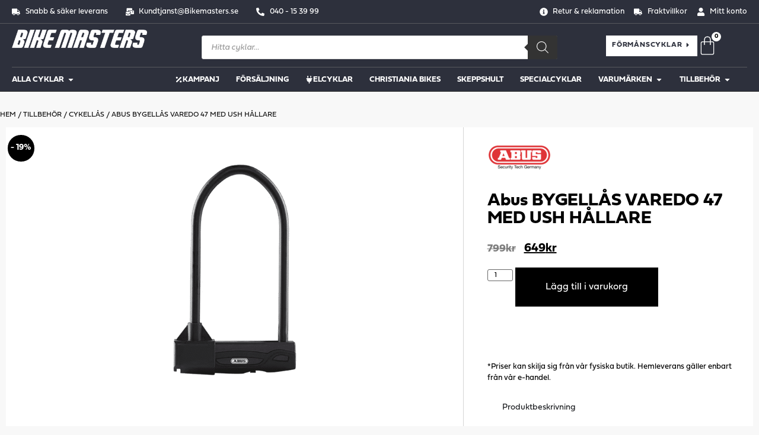

--- FILE ---
content_type: text/html; charset=UTF-8
request_url: https://www.bikemasters.se/produkt/bygellas-varedo-47/
body_size: 64569
content:
<!doctype html>
<html lang="sv-SE" prefix="og: https://ogp.me/ns#">
<head>
	<meta charset="UTF-8">
	<meta name="viewport" content="width=device-width, initial-scale=1">
	<link rel="profile" href="https://gmpg.org/xfn/11">
	
<!-- Sökmotoroptimering av Rank Math PRO – https://rankmath.com/ -->
<title>Abus BYGELLÅS VAREDO 47 MED USH HÅLLARE | Cykellås - Bikemasters</title>
<meta name="description" content="12 mm bygel i härdat stål. Låshus med PowerCell konstruktion. Levereras med USH hållare. Mått 230/109/12 mm, vikt 1190 gr. Säkerhetsnivå 11."/>
<meta name="robots" content="follow, index, max-snippet:-1, max-video-preview:-1, max-image-preview:large"/>
<link rel="canonical" href="https://www.bikemasters.se/cykeltillbehor/cykellas/bygellas-varedo-47/" />
<meta property="og:locale" content="sv_SE" />
<meta property="og:type" content="product" />
<meta property="og:title" content="Abus BYGELLÅS VAREDO 47 MED USH HÅLLARE | Cykellås - Bikemasters" />
<meta property="og:description" content="12 mm bygel i härdat stål. Låshus med PowerCell konstruktion. Levereras med USH hållare. Mått 230/109/12 mm, vikt 1190 gr. Säkerhetsnivå 11." />
<meta property="og:url" content="https://www.bikemasters.se/cykeltillbehor/cykellas/bygellas-varedo-47/" />
<meta property="og:site_name" content="Bikemasters" />
<meta property="og:updated_time" content="2023-02-23T09:57:03+01:00" />
<meta property="og:image" content="https://www.bikemasters.se/wp-content/uploads/2020/12/abus-byggellas-varedo.png" />
<meta property="og:image:secure_url" content="https://www.bikemasters.se/wp-content/uploads/2020/12/abus-byggellas-varedo.png" />
<meta property="og:image:width" content="1000" />
<meta property="og:image:height" content="563" />
<meta property="og:image:alt" content="Abus BYGELLÅS VAREDO 47 MED USH HÅLLARE" />
<meta property="og:image:type" content="image/png" />
<meta property="product:brand" content="Abus" />
<meta property="product:price:amount" content="649" />
<meta property="product:price:currency" content="SEK" />
<meta property="product:availability" content="instock" />
<meta name="twitter:card" content="summary_large_image" />
<meta name="twitter:title" content="Abus BYGELLÅS VAREDO 47 MED USH HÅLLARE | Cykellås - Bikemasters" />
<meta name="twitter:description" content="12 mm bygel i härdat stål. Låshus med PowerCell konstruktion. Levereras med USH hållare. Mått 230/109/12 mm, vikt 1190 gr. Säkerhetsnivå 11." />
<meta name="twitter:image" content="https://www.bikemasters.se/wp-content/uploads/2020/12/abus-byggellas-varedo.png" />
<meta name="twitter:label1" content="Pris" />
<meta name="twitter:data1" content="649&#107;&#114;" />
<meta name="twitter:label2" content="Tillgänglighet" />
<meta name="twitter:data2" content="I lager" />
<script type="application/ld+json" class="rank-math-schema-pro">{"@context":"https://schema.org","@graph":[{"@type":"Place","@id":"https://www.bikemasters.se/#place","geo":{"@type":"GeoCoordinates","latitude":"55.581015","longitude":"12.937072"},"hasMap":"https://www.google.com/maps/search/?api=1&amp;query=55.581015,12.937072","address":{"@type":"PostalAddress","streetAddress":"Getgatan 48","addressLocality":"Limhamn","addressRegion":"Malm\u00f6","postalCode":"216 16","addressCountry":"Sverige"}},{"@type":["LocalBusiness","Organization"],"@id":"https://www.bikemasters.se/#organization","name":"Bikemasters","url":"https://www.bikemasters.se","sameAs":["https://www.facebook.com/Bikemasters.se/","https://www.instagram.com/bikemasterslimhamn/"],"email":"kundtjanst@bikemasters.se","address":{"@type":"PostalAddress","streetAddress":"Getgatan 48","addressLocality":"Limhamn","addressRegion":"Malm\u00f6","postalCode":"216 16","addressCountry":"Sverige"},"logo":{"@type":"ImageObject","@id":"https://www.bikemasters.se/#logo","url":"https://www.bikemasters.se/wp-content/uploads/2021/05/Logotyp-vit.png","contentUrl":"https://www.bikemasters.se/wp-content/uploads/2021/05/Logotyp-vit.png","caption":"Bikemasters","inLanguage":"sv-SE","width":"800","height":"800"},"priceRange":"$$$","openingHours":["Monday,Tuesday,Wednesday,Thursday,Friday 10:00-18:00","Saturday 10:00-15:00"],"location":{"@id":"https://www.bikemasters.se/#place"},"image":{"@id":"https://www.bikemasters.se/#logo"},"telephone":"+46 40 15 39 99"},{"@type":"WebSite","@id":"https://www.bikemasters.se/#website","url":"https://www.bikemasters.se","name":"Bikemasters","publisher":{"@id":"https://www.bikemasters.se/#organization"},"inLanguage":"sv-SE"},{"@type":"ImageObject","@id":"https://www.bikemasters.se/wp-content/uploads/2020/12/abus-byggellas-varedo.png","url":"https://www.bikemasters.se/wp-content/uploads/2020/12/abus-byggellas-varedo.png","width":"1000","height":"563","inLanguage":"sv-SE"},{"@type":"BreadcrumbList","@id":"https://www.bikemasters.se/cykeltillbehor/cykellas/bygellas-varedo-47/#breadcrumb","itemListElement":[{"@type":"ListItem","position":"1","item":{"@id":"https://www.bikemasters.se","name":"Hem"}},{"@type":"ListItem","position":"2","item":{"@id":"https://www.bikemasters.se/cykeltillbehor/cykellas/bygellas-varedo-47/","name":"Abus BYGELL\u00c5S VAREDO 47 MED USH H\u00c5LLARE"}}]},{"@type":"ItemPage","@id":"https://www.bikemasters.se/cykeltillbehor/cykellas/bygellas-varedo-47/#webpage","url":"https://www.bikemasters.se/cykeltillbehor/cykellas/bygellas-varedo-47/","name":"Abus BYGELL\u00c5S VAREDO 47 MED USH H\u00c5LLARE | Cykell\u00e5s - Bikemasters","datePublished":"2020-12-17T15:02:24+01:00","dateModified":"2023-02-23T09:57:03+01:00","isPartOf":{"@id":"https://www.bikemasters.se/#website"},"primaryImageOfPage":{"@id":"https://www.bikemasters.se/wp-content/uploads/2020/12/abus-byggellas-varedo.png"},"inLanguage":"sv-SE","breadcrumb":{"@id":"https://www.bikemasters.se/cykeltillbehor/cykellas/bygellas-varedo-47/#breadcrumb"}},{"@type":"Product","brand":{"@type":"Brand","name":"Abus"},"name":"Abus BYGELL\u00c5S VAREDO 47 MED USH H\u00c5LLARE | Cykell\u00e5s - Bikemasters","description":"12 mm bygel i h\u00e4rdat st\u00e5l. L\u00e5shus med PowerCell konstruktion. Levereras med USH h\u00e5llare. M\u00e5tt 230/109/12 mm, vikt 1190 gr. S\u00e4kerhetsniv\u00e5 11.","category":"Tillbeh\u00f6r &gt; Cykell\u00e5s","mainEntityOfPage":{"@id":"https://www.bikemasters.se/cykeltillbehor/cykellas/bygellas-varedo-47/#webpage"},"image":[{"@type":"ImageObject","url":"https://www.bikemasters.se/wp-content/uploads/2020/12/abus-byggellas-varedo.png","height":"563","width":"1000"}],"offers":{"@type":"Offer","price":"649","priceCurrency":"SEK","priceValidUntil":"2026-12-31","availability":"https://schema.org/InStock","itemCondition":"NewCondition","url":"https://www.bikemasters.se/cykeltillbehor/cykellas/bygellas-varedo-47/","seller":{"@type":"Organization","@id":"https://www.bikemasters.se/","name":"Bikemasters","url":"https://www.bikemasters.se","logo":"https://www.bikemasters.se/wp-content/uploads/2021/05/Logotyp-vit.png"},"priceSpecification":{"price":"649","priceCurrency":"SEK","valueAddedTaxIncluded":"true"}},"@id":"https://www.bikemasters.se/cykeltillbehor/cykellas/bygellas-varedo-47/#richSnippet"}]}</script>
<!-- /Rank Math SEO-tillägg för WordPress -->

<script type='application/javascript'>console.log('PixelYourSite Free version 9.4.7.1');</script>
<link rel='dns-prefetch' href='//stats.wp.com' />
<link rel='dns-prefetch' href='//eu-library.klarnaservices.com' />
<link rel='dns-prefetch' href='//fonts.googleapis.com' />
<link rel="alternate" type="application/rss+xml" title="Bikemasters &raquo; Webbflöde" href="https://www.bikemasters.se/feed/" />
<link rel="alternate" type="application/rss+xml" title="Bikemasters &raquo; Kommentarsflöde" href="https://www.bikemasters.se/comments/feed/" />
<script>
window._wpemojiSettings = {"baseUrl":"https:\/\/s.w.org\/images\/core\/emoji\/14.0.0\/72x72\/","ext":".png","svgUrl":"https:\/\/s.w.org\/images\/core\/emoji\/14.0.0\/svg\/","svgExt":".svg","source":{"concatemoji":"https:\/\/www.bikemasters.se\/wp-includes\/js\/wp-emoji-release.min.js?ver=6.4.7"}};
/*! This file is auto-generated */
!function(i,n){var o,s,e;function c(e){try{var t={supportTests:e,timestamp:(new Date).valueOf()};sessionStorage.setItem(o,JSON.stringify(t))}catch(e){}}function p(e,t,n){e.clearRect(0,0,e.canvas.width,e.canvas.height),e.fillText(t,0,0);var t=new Uint32Array(e.getImageData(0,0,e.canvas.width,e.canvas.height).data),r=(e.clearRect(0,0,e.canvas.width,e.canvas.height),e.fillText(n,0,0),new Uint32Array(e.getImageData(0,0,e.canvas.width,e.canvas.height).data));return t.every(function(e,t){return e===r[t]})}function u(e,t,n){switch(t){case"flag":return n(e,"\ud83c\udff3\ufe0f\u200d\u26a7\ufe0f","\ud83c\udff3\ufe0f\u200b\u26a7\ufe0f")?!1:!n(e,"\ud83c\uddfa\ud83c\uddf3","\ud83c\uddfa\u200b\ud83c\uddf3")&&!n(e,"\ud83c\udff4\udb40\udc67\udb40\udc62\udb40\udc65\udb40\udc6e\udb40\udc67\udb40\udc7f","\ud83c\udff4\u200b\udb40\udc67\u200b\udb40\udc62\u200b\udb40\udc65\u200b\udb40\udc6e\u200b\udb40\udc67\u200b\udb40\udc7f");case"emoji":return!n(e,"\ud83e\udef1\ud83c\udffb\u200d\ud83e\udef2\ud83c\udfff","\ud83e\udef1\ud83c\udffb\u200b\ud83e\udef2\ud83c\udfff")}return!1}function f(e,t,n){var r="undefined"!=typeof WorkerGlobalScope&&self instanceof WorkerGlobalScope?new OffscreenCanvas(300,150):i.createElement("canvas"),a=r.getContext("2d",{willReadFrequently:!0}),o=(a.textBaseline="top",a.font="600 32px Arial",{});return e.forEach(function(e){o[e]=t(a,e,n)}),o}function t(e){var t=i.createElement("script");t.src=e,t.defer=!0,i.head.appendChild(t)}"undefined"!=typeof Promise&&(o="wpEmojiSettingsSupports",s=["flag","emoji"],n.supports={everything:!0,everythingExceptFlag:!0},e=new Promise(function(e){i.addEventListener("DOMContentLoaded",e,{once:!0})}),new Promise(function(t){var n=function(){try{var e=JSON.parse(sessionStorage.getItem(o));if("object"==typeof e&&"number"==typeof e.timestamp&&(new Date).valueOf()<e.timestamp+604800&&"object"==typeof e.supportTests)return e.supportTests}catch(e){}return null}();if(!n){if("undefined"!=typeof Worker&&"undefined"!=typeof OffscreenCanvas&&"undefined"!=typeof URL&&URL.createObjectURL&&"undefined"!=typeof Blob)try{var e="postMessage("+f.toString()+"("+[JSON.stringify(s),u.toString(),p.toString()].join(",")+"));",r=new Blob([e],{type:"text/javascript"}),a=new Worker(URL.createObjectURL(r),{name:"wpTestEmojiSupports"});return void(a.onmessage=function(e){c(n=e.data),a.terminate(),t(n)})}catch(e){}c(n=f(s,u,p))}t(n)}).then(function(e){for(var t in e)n.supports[t]=e[t],n.supports.everything=n.supports.everything&&n.supports[t],"flag"!==t&&(n.supports.everythingExceptFlag=n.supports.everythingExceptFlag&&n.supports[t]);n.supports.everythingExceptFlag=n.supports.everythingExceptFlag&&!n.supports.flag,n.DOMReady=!1,n.readyCallback=function(){n.DOMReady=!0}}).then(function(){return e}).then(function(){var e;n.supports.everything||(n.readyCallback(),(e=n.source||{}).concatemoji?t(e.concatemoji):e.wpemoji&&e.twemoji&&(t(e.twemoji),t(e.wpemoji)))}))}((window,document),window._wpemojiSettings);
</script>
<link rel="stylesheet" type="text/css" href="https://use.typekit.net/vbs4wvi.css"><link rel='stylesheet' id='dce-animations-css' href='https://www.bikemasters.se/wp-content/plugins/dynamic-content-for-elementor/assets/css/animations.css?ver=2.12.6' media='all' />
<link rel='stylesheet' id='font-awesome-css' href='https://www.bikemasters.se/wp-content/plugins/elementor/assets/lib/font-awesome/css/font-awesome.min.css?ver=4.7.0' media='all' />
<style id='font-awesome-inline-css'>
[data-font="FontAwesome"]:before {font-family: 'FontAwesome' !important;content: attr(data-icon) !important;speak: none !important;font-weight: normal !important;font-variant: normal !important;text-transform: none !important;line-height: 1 !important;font-style: normal !important;-webkit-font-smoothing: antialiased !important;-moz-osx-font-smoothing: grayscale !important;}
</style>
<style id='wp-emoji-styles-inline-css'>

	img.wp-smiley, img.emoji {
		display: inline !important;
		border: none !important;
		box-shadow: none !important;
		height: 1em !important;
		width: 1em !important;
		margin: 0 0.07em !important;
		vertical-align: -0.1em !important;
		background: none !important;
		padding: 0 !important;
	}
</style>
<link rel='stylesheet' id='wp-block-library-css' href='https://www.bikemasters.se/wp-includes/css/dist/block-library/style.min.css?ver=6.4.7' media='all' />
<style id='cost-calculator-builder-calculator-selector-style-inline-css'>
/*!***************************************************************************************************************************************************************************************************************************************!*\
  !*** css ./node_modules/css-loader/dist/cjs.js??ruleSet[1].rules[4].use[1]!./node_modules/postcss-loader/dist/cjs.js??ruleSet[1].rules[4].use[2]!./node_modules/sass-loader/dist/cjs.js??ruleSet[1].rules[4].use[3]!./src/style.scss ***!
  \***************************************************************************************************************************************************************************************************************************************/
.ccb-gutenberg-block {
  padding: 20px;
  border: 1px solid black;
}
.ccb-gutenberg-block__header {
  display: flex;
  align-items: center;
  margin-bottom: 20px;
}
.ccb-gutenberg-block__icon {
  margin-right: 20px;
}

/*# sourceMappingURL=style-index.css.map*/
</style>
<link rel='stylesheet' id='ion.range-slider-css' href='https://www.bikemasters.se/wp-content/plugins/yith-woocommerce-ajax-product-filter-premium/assets/css/ion.range-slider.css?ver=2.3.1' media='all' />
<link rel='stylesheet' id='yith-wcan-shortcodes-css' href='https://www.bikemasters.se/wp-content/plugins/yith-woocommerce-ajax-product-filter-premium/assets/css/shortcodes.css?ver=4.20.1' media='all' />
<style id='yith-wcan-shortcodes-inline-css'>
:root{
	--yith-wcan-filters_colors_titles: rgb(12,12,12);
	--yith-wcan-filters_colors_background: #FFFFFF;
	--yith-wcan-filters_colors_accent: rgb(0,0,0);
	--yith-wcan-filters_colors_accent_r: 0;
	--yith-wcan-filters_colors_accent_g: 0;
	--yith-wcan-filters_colors_accent_b: 0;
	--yith-wcan-color_swatches_border_radius: 5px;
	--yith-wcan-color_swatches_size: 30px;
	--yith-wcan-labels_style_background: #FFFFFF;
	--yith-wcan-labels_style_background_hover: rgb(66,66,66);
	--yith-wcan-labels_style_background_active: rgb(0,0,0);
	--yith-wcan-labels_style_text: rgb(12,12,12);
	--yith-wcan-labels_style_text_hover: #FFFFFF;
	--yith-wcan-labels_style_text_active: #FFFFFF;
	--yith-wcan-anchors_style_text: rgb(12,12,12);
	--yith-wcan-anchors_style_text_hover: rgb(90,91,92);
	--yith-wcan-anchors_style_text_active: rgb(0,0,0);
}
</style>
<link rel='stylesheet' id='yith-wcbr-css' href='https://www.bikemasters.se/wp-content/plugins/yith-woocommerce-brands-add-on-premium/assets/css/yith-wcbr.css?ver=2.7.0' media='all' />
<link rel='stylesheet' id='jquery-swiper-css' href='https://www.bikemasters.se/wp-content/plugins/yith-woocommerce-brands-add-on-premium/assets/css/swiper.css?ver=6.4.6' media='all' />
<link rel='stylesheet' id='select2-css' href='https://www.bikemasters.se/wp-content/plugins/woocommerce/assets/css/select2.css?ver=8.4.0' media='all' />
<link rel='stylesheet' id='yith-wcbr-shortcode-css' href='https://www.bikemasters.se/wp-content/plugins/yith-woocommerce-brands-add-on-premium/assets/css/yith-wcbr-shortcode.css?ver=2.7.0' media='all' />
<style id='classic-theme-styles-inline-css'>
/*! This file is auto-generated */
.wp-block-button__link{color:#fff;background-color:#32373c;border-radius:9999px;box-shadow:none;text-decoration:none;padding:calc(.667em + 2px) calc(1.333em + 2px);font-size:1.125em}.wp-block-file__button{background:#32373c;color:#fff;text-decoration:none}
</style>
<style id='global-styles-inline-css'>
body{--wp--preset--color--black: #000000;--wp--preset--color--cyan-bluish-gray: #abb8c3;--wp--preset--color--white: #ffffff;--wp--preset--color--pale-pink: #f78da7;--wp--preset--color--vivid-red: #cf2e2e;--wp--preset--color--luminous-vivid-orange: #ff6900;--wp--preset--color--luminous-vivid-amber: #fcb900;--wp--preset--color--light-green-cyan: #7bdcb5;--wp--preset--color--vivid-green-cyan: #00d084;--wp--preset--color--pale-cyan-blue: #8ed1fc;--wp--preset--color--vivid-cyan-blue: #0693e3;--wp--preset--color--vivid-purple: #9b51e0;--wp--preset--gradient--vivid-cyan-blue-to-vivid-purple: linear-gradient(135deg,rgba(6,147,227,1) 0%,rgb(155,81,224) 100%);--wp--preset--gradient--light-green-cyan-to-vivid-green-cyan: linear-gradient(135deg,rgb(122,220,180) 0%,rgb(0,208,130) 100%);--wp--preset--gradient--luminous-vivid-amber-to-luminous-vivid-orange: linear-gradient(135deg,rgba(252,185,0,1) 0%,rgba(255,105,0,1) 100%);--wp--preset--gradient--luminous-vivid-orange-to-vivid-red: linear-gradient(135deg,rgba(255,105,0,1) 0%,rgb(207,46,46) 100%);--wp--preset--gradient--very-light-gray-to-cyan-bluish-gray: linear-gradient(135deg,rgb(238,238,238) 0%,rgb(169,184,195) 100%);--wp--preset--gradient--cool-to-warm-spectrum: linear-gradient(135deg,rgb(74,234,220) 0%,rgb(151,120,209) 20%,rgb(207,42,186) 40%,rgb(238,44,130) 60%,rgb(251,105,98) 80%,rgb(254,248,76) 100%);--wp--preset--gradient--blush-light-purple: linear-gradient(135deg,rgb(255,206,236) 0%,rgb(152,150,240) 100%);--wp--preset--gradient--blush-bordeaux: linear-gradient(135deg,rgb(254,205,165) 0%,rgb(254,45,45) 50%,rgb(107,0,62) 100%);--wp--preset--gradient--luminous-dusk: linear-gradient(135deg,rgb(255,203,112) 0%,rgb(199,81,192) 50%,rgb(65,88,208) 100%);--wp--preset--gradient--pale-ocean: linear-gradient(135deg,rgb(255,245,203) 0%,rgb(182,227,212) 50%,rgb(51,167,181) 100%);--wp--preset--gradient--electric-grass: linear-gradient(135deg,rgb(202,248,128) 0%,rgb(113,206,126) 100%);--wp--preset--gradient--midnight: linear-gradient(135deg,rgb(2,3,129) 0%,rgb(40,116,252) 100%);--wp--preset--font-size--small: 13px;--wp--preset--font-size--medium: 20px;--wp--preset--font-size--large: 36px;--wp--preset--font-size--x-large: 42px;--wp--preset--spacing--20: 0.44rem;--wp--preset--spacing--30: 0.67rem;--wp--preset--spacing--40: 1rem;--wp--preset--spacing--50: 1.5rem;--wp--preset--spacing--60: 2.25rem;--wp--preset--spacing--70: 3.38rem;--wp--preset--spacing--80: 5.06rem;--wp--preset--shadow--natural: 6px 6px 9px rgba(0, 0, 0, 0.2);--wp--preset--shadow--deep: 12px 12px 50px rgba(0, 0, 0, 0.4);--wp--preset--shadow--sharp: 6px 6px 0px rgba(0, 0, 0, 0.2);--wp--preset--shadow--outlined: 6px 6px 0px -3px rgba(255, 255, 255, 1), 6px 6px rgba(0, 0, 0, 1);--wp--preset--shadow--crisp: 6px 6px 0px rgba(0, 0, 0, 1);}:where(.is-layout-flex){gap: 0.5em;}:where(.is-layout-grid){gap: 0.5em;}body .is-layout-flow > .alignleft{float: left;margin-inline-start: 0;margin-inline-end: 2em;}body .is-layout-flow > .alignright{float: right;margin-inline-start: 2em;margin-inline-end: 0;}body .is-layout-flow > .aligncenter{margin-left: auto !important;margin-right: auto !important;}body .is-layout-constrained > .alignleft{float: left;margin-inline-start: 0;margin-inline-end: 2em;}body .is-layout-constrained > .alignright{float: right;margin-inline-start: 2em;margin-inline-end: 0;}body .is-layout-constrained > .aligncenter{margin-left: auto !important;margin-right: auto !important;}body .is-layout-constrained > :where(:not(.alignleft):not(.alignright):not(.alignfull)){max-width: var(--wp--style--global--content-size);margin-left: auto !important;margin-right: auto !important;}body .is-layout-constrained > .alignwide{max-width: var(--wp--style--global--wide-size);}body .is-layout-flex{display: flex;}body .is-layout-flex{flex-wrap: wrap;align-items: center;}body .is-layout-flex > *{margin: 0;}body .is-layout-grid{display: grid;}body .is-layout-grid > *{margin: 0;}:where(.wp-block-columns.is-layout-flex){gap: 2em;}:where(.wp-block-columns.is-layout-grid){gap: 2em;}:where(.wp-block-post-template.is-layout-flex){gap: 1.25em;}:where(.wp-block-post-template.is-layout-grid){gap: 1.25em;}.has-black-color{color: var(--wp--preset--color--black) !important;}.has-cyan-bluish-gray-color{color: var(--wp--preset--color--cyan-bluish-gray) !important;}.has-white-color{color: var(--wp--preset--color--white) !important;}.has-pale-pink-color{color: var(--wp--preset--color--pale-pink) !important;}.has-vivid-red-color{color: var(--wp--preset--color--vivid-red) !important;}.has-luminous-vivid-orange-color{color: var(--wp--preset--color--luminous-vivid-orange) !important;}.has-luminous-vivid-amber-color{color: var(--wp--preset--color--luminous-vivid-amber) !important;}.has-light-green-cyan-color{color: var(--wp--preset--color--light-green-cyan) !important;}.has-vivid-green-cyan-color{color: var(--wp--preset--color--vivid-green-cyan) !important;}.has-pale-cyan-blue-color{color: var(--wp--preset--color--pale-cyan-blue) !important;}.has-vivid-cyan-blue-color{color: var(--wp--preset--color--vivid-cyan-blue) !important;}.has-vivid-purple-color{color: var(--wp--preset--color--vivid-purple) !important;}.has-black-background-color{background-color: var(--wp--preset--color--black) !important;}.has-cyan-bluish-gray-background-color{background-color: var(--wp--preset--color--cyan-bluish-gray) !important;}.has-white-background-color{background-color: var(--wp--preset--color--white) !important;}.has-pale-pink-background-color{background-color: var(--wp--preset--color--pale-pink) !important;}.has-vivid-red-background-color{background-color: var(--wp--preset--color--vivid-red) !important;}.has-luminous-vivid-orange-background-color{background-color: var(--wp--preset--color--luminous-vivid-orange) !important;}.has-luminous-vivid-amber-background-color{background-color: var(--wp--preset--color--luminous-vivid-amber) !important;}.has-light-green-cyan-background-color{background-color: var(--wp--preset--color--light-green-cyan) !important;}.has-vivid-green-cyan-background-color{background-color: var(--wp--preset--color--vivid-green-cyan) !important;}.has-pale-cyan-blue-background-color{background-color: var(--wp--preset--color--pale-cyan-blue) !important;}.has-vivid-cyan-blue-background-color{background-color: var(--wp--preset--color--vivid-cyan-blue) !important;}.has-vivid-purple-background-color{background-color: var(--wp--preset--color--vivid-purple) !important;}.has-black-border-color{border-color: var(--wp--preset--color--black) !important;}.has-cyan-bluish-gray-border-color{border-color: var(--wp--preset--color--cyan-bluish-gray) !important;}.has-white-border-color{border-color: var(--wp--preset--color--white) !important;}.has-pale-pink-border-color{border-color: var(--wp--preset--color--pale-pink) !important;}.has-vivid-red-border-color{border-color: var(--wp--preset--color--vivid-red) !important;}.has-luminous-vivid-orange-border-color{border-color: var(--wp--preset--color--luminous-vivid-orange) !important;}.has-luminous-vivid-amber-border-color{border-color: var(--wp--preset--color--luminous-vivid-amber) !important;}.has-light-green-cyan-border-color{border-color: var(--wp--preset--color--light-green-cyan) !important;}.has-vivid-green-cyan-border-color{border-color: var(--wp--preset--color--vivid-green-cyan) !important;}.has-pale-cyan-blue-border-color{border-color: var(--wp--preset--color--pale-cyan-blue) !important;}.has-vivid-cyan-blue-border-color{border-color: var(--wp--preset--color--vivid-cyan-blue) !important;}.has-vivid-purple-border-color{border-color: var(--wp--preset--color--vivid-purple) !important;}.has-vivid-cyan-blue-to-vivid-purple-gradient-background{background: var(--wp--preset--gradient--vivid-cyan-blue-to-vivid-purple) !important;}.has-light-green-cyan-to-vivid-green-cyan-gradient-background{background: var(--wp--preset--gradient--light-green-cyan-to-vivid-green-cyan) !important;}.has-luminous-vivid-amber-to-luminous-vivid-orange-gradient-background{background: var(--wp--preset--gradient--luminous-vivid-amber-to-luminous-vivid-orange) !important;}.has-luminous-vivid-orange-to-vivid-red-gradient-background{background: var(--wp--preset--gradient--luminous-vivid-orange-to-vivid-red) !important;}.has-very-light-gray-to-cyan-bluish-gray-gradient-background{background: var(--wp--preset--gradient--very-light-gray-to-cyan-bluish-gray) !important;}.has-cool-to-warm-spectrum-gradient-background{background: var(--wp--preset--gradient--cool-to-warm-spectrum) !important;}.has-blush-light-purple-gradient-background{background: var(--wp--preset--gradient--blush-light-purple) !important;}.has-blush-bordeaux-gradient-background{background: var(--wp--preset--gradient--blush-bordeaux) !important;}.has-luminous-dusk-gradient-background{background: var(--wp--preset--gradient--luminous-dusk) !important;}.has-pale-ocean-gradient-background{background: var(--wp--preset--gradient--pale-ocean) !important;}.has-electric-grass-gradient-background{background: var(--wp--preset--gradient--electric-grass) !important;}.has-midnight-gradient-background{background: var(--wp--preset--gradient--midnight) !important;}.has-small-font-size{font-size: var(--wp--preset--font-size--small) !important;}.has-medium-font-size{font-size: var(--wp--preset--font-size--medium) !important;}.has-large-font-size{font-size: var(--wp--preset--font-size--large) !important;}.has-x-large-font-size{font-size: var(--wp--preset--font-size--x-large) !important;}
.wp-block-navigation a:where(:not(.wp-element-button)){color: inherit;}
:where(.wp-block-post-template.is-layout-flex){gap: 1.25em;}:where(.wp-block-post-template.is-layout-grid){gap: 1.25em;}
:where(.wp-block-columns.is-layout-flex){gap: 2em;}:where(.wp-block-columns.is-layout-grid){gap: 2em;}
.wp-block-pullquote{font-size: 1.5em;line-height: 1.6;}
</style>
<link rel='stylesheet' id='photoswipe-css' href='https://www.bikemasters.se/wp-content/plugins/woocommerce/assets/css/photoswipe/photoswipe.min.css?ver=8.4.0' media='all' />
<link rel='stylesheet' id='photoswipe-default-skin-css' href='https://www.bikemasters.se/wp-content/plugins/woocommerce/assets/css/photoswipe/default-skin/default-skin.min.css?ver=8.4.0' media='all' />
<link rel='stylesheet' id='woocommerce-layout-css' href='https://www.bikemasters.se/wp-content/plugins/woocommerce/assets/css/woocommerce-layout.css?ver=8.4.0' media='all' />
<link rel='stylesheet' id='woocommerce-smallscreen-css' href='https://www.bikemasters.se/wp-content/plugins/woocommerce/assets/css/woocommerce-smallscreen.css?ver=8.4.0' media='only screen and (max-width: 768px)' />
<link rel='stylesheet' id='woocommerce-general-css' href='https://www.bikemasters.se/wp-content/plugins/woocommerce/assets/css/woocommerce.css?ver=8.4.0' media='all' />
<style id='woocommerce-inline-inline-css'>
.woocommerce form .form-row .required { visibility: visible; }
</style>
<link rel='stylesheet' id='thpys-frontend-css-css' href='https://www.bikemasters.se/wp-content/plugins/you-save-x-for-woocommerce/css/thpys-frontend.min.css?ver=6.4.7' media='all' />
<link rel='stylesheet' id='xoo-el-style-css' href='https://www.bikemasters.se/wp-content/plugins/easy-login-woocommerce/assets/css/xoo-el-style.css?ver=2.5' media='all' />
<style id='xoo-el-style-inline-css'>

	.xoo-el-form-container button.btn.button.xoo-el-action-btn{
		background-color: #000000;
		color: #ffffff;
		font-weight: 600;
		font-size: 15px;
		height: 40px;
	}

.xoo-el-inmodal{
	max-width: 800px;
	max-height: 600px;
}
.xoo-el-sidebar{
	background-image: url(https://www.bikemasters.se/wp-content/plugins/easy-login-woocommerce/assets/images/popup-sidebar.jpg);
	min-width: 40%;
}
.xoo-el-main, .xoo-el-main a , .xoo-el-main label{
	color: #000000;
}
.xoo-el-srcont{
	background-color: #ffffff;
}
.xoo-el-form-container ul.xoo-el-tabs li.xoo-el-active {
	background-color: #000000;
	color: #ffffff;
}
.xoo-el-form-container ul.xoo-el-tabs li{
	background-color: #eeeeee;
	color: #000000;
}
.xoo-el-main{
	padding: 40px 30px;
}

.xoo-el-form-container button.xoo-el-action-btn:not(.button){
    font-weight: 600;
    font-size: 15px;
}



	.xoo-el-modal:before {
	    content: '';
	    display: inline-block;
	    height: 100%;
	    vertical-align: middle;
	    margin-right: -0.25em;
	}





.xoo-el-popup-active .xoo-el-opac{
    opacity: 0.7;
    background-color: #000000;
}
</style>
<link rel='stylesheet' id='xoo-el-fonts-css' href='https://www.bikemasters.se/wp-content/plugins/easy-login-woocommerce/assets/css/xoo-el-fonts.css?ver=2.5' media='all' />
<link rel='stylesheet' id='xoo-aff-style-css' href='https://www.bikemasters.se/wp-content/plugins/easy-login-woocommerce/xoo-form-fields-fw/assets/css/xoo-aff-style.css?ver=1.1' media='all' />
<style id='xoo-aff-style-inline-css'>

.xoo-aff-input-group .xoo-aff-input-icon{
	background-color:  #eee;
	color:  #555;
	max-width: 40px;
	min-width: 40px;
	border: 1px solid  #ccc;
	border-right: 0;
	font-size: 14px;
}
.xoo-aff-group{
	margin-bottom: 30px;
}

.xoo-aff-group input[type="text"], .xoo-aff-group input[type="password"], .xoo-aff-group input[type="email"], .xoo-aff-group input[type="number"], .xoo-aff-group select, .xoo-aff-group select + .select2{
	background-color: #fff;
	color: #777;
}

.xoo-aff-group input[type="text"]::placeholder, .xoo-aff-group input[type="password"]::placeholder, .xoo-aff-group input[type="email"]::placeholder, .xoo-aff-group input[type="number"]::placeholder, .xoo-aff-group select::placeholder{
	color: #777;
	opacity: 0.7;
}

.xoo-aff-group input[type="text"]:focus, .xoo-aff-group input[type="password"]:focus, .xoo-aff-group input[type="email"]:focus, .xoo-aff-group input[type="number"]:focus, .xoo-aff-group select:focus, .xoo-aff-group select + .select2:focus{
	background-color: #ededed;
	color: #000;
}



	.xoo-aff-group input[type="text"], .xoo-aff-group input[type="password"], .xoo-aff-group input[type="email"], .xoo-aff-group input[type="number"], .xoo-aff-group select{
		border-bottom-left-radius: 0;
		border-top-left-radius: 0;
	}


</style>
<link rel='stylesheet' id='xoo-aff-font-awesome5-css' href='https://www.bikemasters.se/wp-content/plugins/easy-login-woocommerce/xoo-form-fields-fw/lib/fontawesome5/css/all.min.css?ver=6.4.7' media='all' />
<link rel='stylesheet' id='grw-public-main-css-css' href='https://www.bikemasters.se/wp-content/plugins/widget-google-reviews/assets/css/public-main.css?ver=3.3' media='all' />
<link rel='stylesheet' id='woo-variation-gallery-slider-css' href='https://www.bikemasters.se/wp-content/plugins/woo-variation-gallery/assets/css/slick.min.css?ver=1.8.1' media='all' />
<link rel='stylesheet' id='dashicons-css' href='https://www.bikemasters.se/wp-includes/css/dashicons.min.css?ver=6.4.7' media='all' />
<style id='dashicons-inline-css'>
[data-font="Dashicons"]:before {font-family: 'Dashicons' !important;content: attr(data-icon) !important;speak: none !important;font-weight: normal !important;font-variant: normal !important;text-transform: none !important;line-height: 1 !important;font-style: normal !important;-webkit-font-smoothing: antialiased !important;-moz-osx-font-smoothing: grayscale !important;}
</style>
<link rel='stylesheet' id='woo-variation-gallery-css' href='https://www.bikemasters.se/wp-content/plugins/woo-variation-gallery/assets/css/frontend.min.css?ver=1701851935' media='all' />
<style id='woo-variation-gallery-inline-css'>
:root {--wvg-thumbnail-item: 4;--wvg-thumbnail-item-gap: 5px;--wvg-single-image-size: 1080px;--wvg-gallery-width: 100%;--wvg-gallery-margin: 10px;}/* Default Width */.woo-variation-product-gallery {max-width: 100% !important;width: 100%;}/* Medium Devices, Desktops */@media only screen and (max-width: 992px) {.woo-variation-product-gallery {width: 992px;max-width: 100% !important;}}/* Small Devices, Tablets */@media only screen and (max-width: 768px) {.woo-variation-product-gallery {width: 720px;max-width: 100% !important;}}/* Extra Small Devices, Phones */@media only screen and (max-width: 480px) {.woo-variation-product-gallery {width: 370px;max-width: 100% !important;}}
</style>
<link rel='stylesheet' id='woo-variation-swatches-css' href='https://www.bikemasters.se/wp-content/plugins/woo-variation-swatches/assets/css/frontend.min.css?ver=1705495685' media='all' />
<style id='woo-variation-swatches-inline-css'>
:root {
--wvs-tick:url("data:image/svg+xml;utf8,%3Csvg filter='drop-shadow(0px 0px 2px rgb(0 0 0 / .8))' xmlns='http://www.w3.org/2000/svg'  viewBox='0 0 30 30'%3E%3Cpath fill='none' stroke='%23ffffff' stroke-linecap='round' stroke-linejoin='round' stroke-width='4' d='M4 16L11 23 27 7'/%3E%3C/svg%3E");

--wvs-cross:url("data:image/svg+xml;utf8,%3Csvg filter='drop-shadow(0px 0px 5px rgb(255 255 255 / .6))' xmlns='http://www.w3.org/2000/svg' width='72px' height='72px' viewBox='0 0 24 24'%3E%3Cpath fill='none' stroke='%23ff0000' stroke-linecap='round' stroke-width='0.6' d='M5 5L19 19M19 5L5 19'/%3E%3C/svg%3E");
--wvs-single-product-item-width:30px;
--wvs-single-product-item-height:30px;
--wvs-single-product-item-font-size:16px}
</style>
<link rel='stylesheet' id='dgwt-wcas-style-css' href='https://www.bikemasters.se/wp-content/plugins/ajax-search-for-woocommerce/assets/css/style.min.css?ver=1.26.1' media='all' />
<link rel='stylesheet' id='hello-elementor-theme-style-css' href='https://www.bikemasters.se/wp-content/themes/hello-elementor/theme.min.css?ver=2.8.1' media='all' />
<link rel='stylesheet' id='hello-elementor-child-style-css' href='https://www.bikemasters.se/wp-content/themes/hello-theme-child-master/style.css?ver=1.0.0' media='all' />
<link rel='stylesheet' id='hello-elementor-css' href='https://www.bikemasters.se/wp-content/themes/hello-elementor/style.min.css?ver=2.8.1' media='all' />
<link rel='stylesheet' id='elementor-frontend-css' href='https://www.bikemasters.se/wp-content/plugins/elementor/assets/css/frontend.min.css?ver=3.18.3' media='all' />
<link rel='stylesheet' id='swiper-css' href='https://www.bikemasters.se/wp-content/plugins/elementor/assets/lib/swiper/css/swiper.min.css?ver=5.3.6' media='all' />
<link rel='stylesheet' id='elementor-post-980-css' href='https://www.bikemasters.se/wp-content/uploads/elementor/css/post-980.css?ver=1704374930' media='all' />
<link rel='stylesheet' id='elementor-pro-css' href='https://www.bikemasters.se/wp-content/plugins/elementor-pro/assets/css/frontend.min.css?ver=3.18.2' media='all' />
<link rel='stylesheet' id='font-awesome-5-all-css' href='https://www.bikemasters.se/wp-content/plugins/elementor/assets/lib/font-awesome/css/all.min.css?ver=3.18.3' media='all' />
<link rel='stylesheet' id='font-awesome-4-shim-css' href='https://www.bikemasters.se/wp-content/plugins/elementor/assets/lib/font-awesome/css/v4-shims.min.css?ver=3.18.3' media='all' />
<link rel='stylesheet' id='elementor-global-css' href='https://www.bikemasters.se/wp-content/uploads/elementor/css/global.css?ver=1704374931' media='all' />
<link rel='stylesheet' id='elementor-post-15213-css' href='https://www.bikemasters.se/wp-content/uploads/elementor/css/post-15213.css?ver=1736969999' media='all' />
<link rel='stylesheet' id='elementor-post-11673-css' href='https://www.bikemasters.se/wp-content/uploads/elementor/css/post-11673.css?ver=1743723023' media='all' />
<link rel='stylesheet' id='elementor-post-442-css' href='https://www.bikemasters.se/wp-content/uploads/elementor/css/post-442.css?ver=1704374973' media='all' />
<link rel='stylesheet' id='elementor-post-16268-css' href='https://www.bikemasters.se/wp-content/uploads/elementor/css/post-16268.css?ver=1704374932' media='all' />
<link rel='stylesheet' id='elementor-post-11877-css' href='https://www.bikemasters.se/wp-content/uploads/elementor/css/post-11877.css?ver=1704374932' media='all' />
<link rel='stylesheet' id='jquery-qtip-css' href='https://www.bikemasters.se/wp-content/plugins/ql-cost-calculator/style/jquery.qtip.css?ver=6.4.7' media='all' />
<link rel='stylesheet' id='cc-template-css' href='https://www.bikemasters.se/wp-content/plugins/ql-cost-calculator/fonts/template/style.css?ver=6.4.7' media='all' />
<link rel='stylesheet' id='cc-google-font-primary-css' href='//fonts.googleapis.com/css?family=Poppins%3Aregular&#038;ver=6.4.7' media='all' />
<link rel='stylesheet' id='cc-google-font-secondary-css' href='//fonts.googleapis.com/css?family=Montserrat%3Aregular&#038;subset=latin%2Clatin-ext&#038;ver=6.4.7' media='all' />
<link rel='stylesheet' id='cost_calculator_style-css' href='https://www.bikemasters.se/wp-content/plugins/ql-cost-calculator/style/style.css?ver=6.4.7' media='all' />
<style id='cost_calculator_style-inline-css'>
.cost-calculator-datepicker .ui-datepicker-current-day,
.cost-calculator-box input[type="checkbox"]:checked+.cost-calculator-checkbox-label,
.cost-calculator-box input[type="checkbox"]:checked+.cost-calculator-checkbox-label .checkbox-box,
.cost-calculator-box .ui-slider .ui-slider-handle::after,
.cost-calculator-box .ui-slider-range-min,
input[type='checkbox']:checked + span.cost-calculator-switch-slider,
.cost-calculator-container .cost-calculator-more,
.cost-calculator-container .cost-calculator-more[type="submit"],
body .cost-calculator-container .cost-calculator-more.cost-calculator-gray:hover
{
	background-color: #377EF9;
}
.cost-calculator-box input[type="checkbox"]:checked+.cost-calculator-checkbox-label::before,
.cost-calculator-datepicker .ui-datepicker-prev:hover span::before,
.cost-calculator-datepicker .ui-datepicker-next:hover span::before,
.cost-calculator-summary-price,
.cost-calculator-box .ui-selectmenu-button.ui-corner-top .ui-icon,
.cost-calculator-box .ui-selectmenu-button:hover .ui-icon,
.cost-calculator-box .cost-calculator-datepicker-container:hover .ui-icon,
.cost-calculator-dropdown.cost-calculator-dropdown.ui-selectmenu-menu .ui-menu li.ui-state-focus,
.cost-calculator-dropdown.cost-calculator-dropdown.ui-selectmenu-menu .ui-menu li .ui-state-active,
div.cost-calculator-summary-box::before
{
	color: #377EF9;
}
.cost-calculator-box input[type="checkbox"]:checked+.cost-calculator-checkbox-label,
.cost-calculator-box input[type="checkbox"]:checked+.cost-calculator-checkbox-label .checkbox-box,
.cost-calculator-box .ui-slider-handle .cost-slider-tooltip .cost-calculator-value,
.cost-calculator-container .cost-calculator-more,
.cost-calculator-container .cost-calculator-more[type="submit"],
body .cost-calculator-container .cost-calculator-more.cost-calculator-gray:hover
{
	border-color: #377EF9;
}
.cost-calculator-box .ui-slider-handle .cost-slider-tooltip .cost-calculator-arrow::before
{
	border-color: #377EF9 transparent;
}
.cost-calculator-datepicker .ui-datepicker-prev span::before,
.cost-calculator-datepicker .ui-datepicker-next span::before,
.cost-calculator-dropdown.ui-selectmenu-menu .ui-menu li,
.cost-calculator-box .cost-calculator-checkbox-label,
.cost-calculator-box .ui-slider-handle .cost-slider-tooltip .cost-calculator-value,
.cost-calculator-box .ui-selectmenu-button span.ui-selectmenu-text,
.cost-calculator-box .ui-selectmenu-button .ui-icon,
.cost-calculator-box .cost-calculator-datepicker-container .ui-icon,
.cost-calculator-price-description,
input[type='checkbox'] + span.cost-calculator-switch-slider::after,
.cost-calculator-form .cost-calculator-contact-box-submit-container p,
.cost-calculator-container input,
.cost-calculator-container input[type='text'],
.cost-calculator-container input[type='email'],
.cost-calculator-container input[type='number'],
.cost-calculator-container textarea,
.cost-calculator-terms-container label
{
	color: #252634;
}
.cost-calculator-datepicker.ui-datepicker,
.cost-calculator-box .cost-calculator-checkbox-label,
.cost-calculator-box .ui-slider .ui-slider-handle,
.cost-calculator-box .ui-selectmenu-button,
.cost-calculator-dropdown.ui-selectmenu-menu .ui-menu,
div.cost-calculator-box .ui-selectmenu-button .ui-icon,
div.cost-calculator-box .cost-calculator-datepicker-container .ui-icon,
div.border-container,
.cost-calculator-container input,
.cost-calculator-container input[type='text'],
.cost-calculator-container input[type='email'],
.cost-calculator-container input[type='number'],
.cost-calculator-container textarea,
.cost-calculator-container .g-recaptcha-wrapper
{
	border-color: #E6E8ED;
}
.cost-calculator-datepicker.ui-datepicker .ui-datepicker-title,
body .cost-calculator-box label,
.cost-calculator-contact-box>.vc_row>label
{
	color: #252634;
}
.cost-calculator-box .cost-calculator-select-label,
.cost-calculator-box .cost-calculator-checkbox-label,
input[type='checkbox'] + span.cost-calculator-switch-slider::after
{
	color: #868F9E;
}
.cost-calculator-container .cost-calculator-flex-box label,
.cost-calculator-box .cost-calculator-slider-min-max
{
	color: #868F9E;
}
.cost-calculator-box .ui-slider-handle .cost-slider-tooltip .cost-calculator-value
{
	background-color: #1B2E59;
}
.cost-calculator-box .ui-slider-handle .cost-slider-tooltip .cost-calculator-arrow::after
{
	border-color: #1B2E59 transparent;
}
body .cost-calculator-container,
body .cost-calculator-container .ui-widget,
.cost-calculator-dropdown.ui-selectmenu-menu,
.cost-calculator-box label,
.cost-calculator-container input,
.cost-calculator-container input[type='text'],
.cost-calculator-container input[type='email'],
.cost-calculator-container input[type='number'],
.cost-calculator-container textarea,
.cost-calculator-terms-container label,
.cost-calculator-terms-container label a,
input[type='checkbox'] + span.cost-calculator-switch-slider::after,
.cost-calculator-box .ui-selectmenu-button span.ui-selectmenu-text,
.cost-calculator-container .cost-calculator-more,
.cost-calculator-container .cost-calculator-more[type="submit"],
body .cost-calculator-container .cost-calculator-more.cost-calculator-gray:hover,
.cost-calculator-container .cost-calculator-flex-box label,
.cost-calculator-datepicker.ui-datepicker,
.cost-calculator-datepicker.ui-datepicker table td,
.cost-calculator-datepicker.ui-datepicker table th,
.cost-calculator-dropdown.ui-selectmenu-menu .ui-menu li
{
	font-family: 'Poppins';
}
body .cost-calculator-container h1,
body .cost-calculator-container h2,
body .cost-calculator-container h3,
body .cost-calculator-container h4,
body .cost-calculator-container h5,
body .cost-calculator-container h6,
.cost-calculator-summary-price
{
	font-family: 'Montserrat';
}
body .cost-calculator-container,
body .cost-calculator-container .ui-widget
{
	font-size: 16px;
}
body div.cost-calculator-box label
{
	display: inline-block;
	position: relative;
	font-family: 'Montserrat';
	font-size: 16px;
	line-height: 26px;
	font-weight: 500;
	top: 3px;
}
.cost-calculator-box .ui-slider
{
	margin-top: 27px;
}
.cost-calculator-box .ui-slider-horizontal
{
	height: 1px;
}
.cost-calculator-box .ui-slider-horizontal .ui-slider-range
{
	top: -1px;
	height: 3px;
}
.cost-calculator-box .ui-slider .ui-slider-handle
{
	width: 21px;
	height: 21px;
	top: -12px;
	background: #transparent;
	border: 2px solid #377EF9;
}
.cost-calculator-box .ui-slider .ui-slider-handle::after
{
	content: none;
}
.cost-calculator-box .ui-slider-handle .cost-slider-tooltip
{
	min-width: auto;
	top: -42px;
	margin-left: -4px;
}
.cost-calculator-box .ui-slider-handle .cost-slider-tooltip .cost-calculator-arrow
{
	display: none;
}
.cost-calculator-box .ui-slider-handle .cost-slider-tooltip .cost-calculator-value
{
	font-size: 14px;
	line-height: 1;
	color: #FFF;
	padding: 7px 12px;
	border: none;
}
.cost-calculator-box .cost-calculator-slider-min-max
{
	margin-top: 6px;
}
.cost-calculator-box input+.cost-slider-container,
.cost-calculator-box .cost-calculator-slider-min-max+.cost-slider-container
{
	margin-top: 41px;
}
.cost-calculator-box .cost-calculator-select-label
{
	display: block;
	position: relative;
	margin-top: 0;
	top: 15px;
	margin-bottom: -24px;
	margin-left: 21px;
	font-family: 'Poppins';
	font-size: 16px;
	line-height: 24px;
	font-weight: 400;
	z-index: 2;
}
.cost-calculator-box .border-container .cost-calculator-select-label
{
	top: 0;
	margin-top: 15px;
	margin-bottom: -1px;
	margin-left: 20px;
}
.cost-calculator-box .border-container:first-child .cost-calculator-select-label
{
	margin-top: 14px;
	margin-bottom: 0;
}
.cost-calculator-box input+select+.ui-selectmenu-button,
.cost-calculator-box input+.select_container+.ui-selectmenu-button,
.cost-calculator-box input+.select-wrap>.ui-selectmenu-button
{
	margin-top: 0;
}
body .cost-calculator-box .ui-selectmenu-button
{
	float: none;
	display: block;
	border: none;
}
.cost-calculator-box .ui-selectmenu-button span.ui-icon,
.cost-calculator-box .cost-calculator-datepicker-container span.ui-icon
{
	bottom: 0;
	right: 0;
	top: auto;
}
.cost-calculator-datepicker.ui-datepicker .ui-datepicker-title
{
	font-size: 16px;
	line-height: 1;
}
.cost-calculator-datepicker.ui-datepicker table td,
.cost-calculator-datepicker.ui-datepicker table th
{
	font-size: 13px;
}
.cost-calculator-box .ui-selectmenu-button span.ui-selectmenu-text
{
	font-size: 16px;
	line-height: 26px;
	padding: 18px 40px 15px 20px;
}
.cost-calculator-box .ui-selectmenu-button span.ui-selectmenu-text,
.cost-calculator-dropdown.ui-selectmenu-menu .ui-menu li,
.cost-calculator-container input,
.cost-calculator-container input[type='text'],
.cost-calculator-container input[type='email'],
.cost-calculator-container input[type='number'],
.cost-calculator-container textarea
{
	font-family: 'Montserrat';
}
.cost-calculator-dropdown.ui-selectmenu-menu .ui-menu
{
	max-height: 215px;
	margin-top: 1px;
	border: none;
	outline: 1px solid #E6E8ED;
}
.cost-calculator-dropdown.ui-selectmenu-menu .ui-menu li
{
	line-height: 21px;
	font-weight: 500;
	padding: 13px 21px;
}
.cost-calculator-dropdown.ui-selectmenu-menu .ui-menu li:first-child
{
	padding-top: 27px;
}
.cost-calculator-dropdown.ui-selectmenu-menu .ui-menu li:last-child
{
	padding-bottom: 26px;
}
.cost-calculator-box label.cost-calculator-switch
{
	display: block;
	top: 0;
}
.cost-calculator-box label+.cost-calculator-switch 
{
	margin-top: 19px;
}
input[type='checkbox'] + span.cost-calculator-switch-slider
{
	background-color: transparent;
	border: 1px solid #E6E8ED;
}
input[type='checkbox'] + span.cost-calculator-switch-slider::before
{
	height: 18px;
	width: 18px;
	left: 15px;
	bottom: 15px;
	background-color: #E6E8ED;
	-moz-box-shadow: none;
	-webkit-box-shadow: none;
	box-shadow: none;
}
input[type='checkbox'] + span.cost-calculator-switch-slider::after
{
	right: 27px;
	top: 12px;
	font-weight: 400;
	line-height: 24px;
}
input[type='checkbox']:checked + span.cost-calculator-switch-slider
{
	border-color: #377EF9;
}
input[type='checkbox']:checked + span.cost-calculator-switch-slider::before
{
	background-color: #FFF;
}
.cost-calculator-box .cost-calculator-checkbox-label
{
	text-align: center;
	font-family: 'Poppins';
	line-height: 24px;
	font-weight: 400;
}
body div.cost-calculator-submit-container
{
	width: 100%;
}
body .flex-box div.cost-calculator-submit-container
{
	width: calc(100% - 60px);
	position: absolute;
	bottom: 30px;
}
.cost-calculator-box .cost-calculator-summary-price
{
	font-family: 'Poppins';
	font-size: 52px;
}
.cost-calculator-summary-price.cost-calculator-small-currency .cost-calculator-currency,
.cost-calculator-summary-price.cost-calculator-small-currency .currency
{
	font-size: 16px;
	line-height: 30px;
	font-weight: 400;
	margin: 0 4px 0 0;
}
.cost-calculator-summary-price.cost-calculator-small-currency .cost-calculator-currency:last-child,
.cost-calculator-summary-price.cost-calculator-small-currency .currency:last-child
{
	line-height: 26px;
	margin-left: 4px;
	margin-right: 0;
}
.cost-calculator-form .cost-calculator-contact-box-submit-container .vc_row
{
	margin: 0;
	padding: 0;
}
.cost-calculator-container .cost-calculator-more,
.cost-calculator-container .cost-calculator-more[type="submit"]
{
	display: block;
	font-family: 'Montserrat';
	padding: 17px 35px 18px;
	line-height: 21px;
	font-weight: 600;
	-webkit-transition: color 0.2s ease 0s, background 0.2s ease 0s, border 0.2s ease 0s, opacity 0.2s ease 0s;
	-moz-transition: color 0.2s ease 0s, background 0.2s ease 0s, border 0.2s ease 0s, opacity 0.2s ease 0s;
	transition: color 0.2s ease 0s, background 0.2s ease 0s, border 0.2s ease 0s, opacity 0.2s ease 0s;
	-moz-border-radius: 0;
	-webkit-border-radius: 0;
	border-radius: 0;
	border: none;
}
.cost-calculator-container .cost-calculator-more:hover,
.cost-calculator-container .cost-calculator-more[type="submit"]:hover,
.cost-calculator-container .cost-calculator-more.selected,
body .cost-calculator-container .cost-calculator-more.cost-calculator-gray:hover
{
	font-family: 'Montserrat';
	background: #1B2E59;
	color: #FFF;
	line-height: 21px;
}
.flex-box .cost-calculator-submit-container .cost-calculator-more,
.flex-box .cost-calculator-submit-container .cost-calculator-more[type="submit"]
{
	width: 100%;
	float: none;
	margin-left: 0;
	margin-right: 0;
	-moz-box-sizing: border-box;
	-webkit-box-sizing: border-box;
	box-sizing: border-box;
}
.border-container,
.cost-calculator-block
{
	position: relative;
	z-index: 1;
	margin-top: -1px;
	border: 1px solid #E6E8ED;
}
.border-container:first-child,
.cost-calculator-block:first-child
{
	margin-top: 0;
}
.cost-calculator-contact-box .cost-calculator-block.cost-calculator-textarea-block
{
	display: -ms-flexbox;
	display: -webkit-flexbox;
	display: -webkit-flex;
	display: flex;
	-webkit-flex-flow: column nowrap;
	-moz-flex-flow: column nowrap;
	-ms-flex-flow: column nowrap;
	flex-flow: column nowrap;
	height: calc(100% - 2px);
}
.cost-calculator-contact-box .cost-calculator-block.cost-calculator-textarea-block textarea
{
	-webkit-flex: 1 1 auto;
    -ms-flex: 1 1 auto;
	-moz-flex: 1 1 auto;
	flex: 1 1 auto;
	height: 100%;
}
.border-container label,
div.vc_row.cost-calculator-contact-box .cost-calculator-block label
{
	top: 0;
	margin-top: 15px;
	margin-bottom: -1px;
	margin-left: 20px;
}
div.vc_row.cost-calculator-contact-box .cost-calculator-block label
{
	font-size: 16px;
	line-height: 24px;
	font-weight: 400;
	letter-spacing: normal;
}
.border-container:first-child label,
div.vc_row.cost-calculator-contact-box .cost-calculator-block:first-child label
{
	margin-top: 14px;
	margin-bottom: 0;
}
div.vc_row.cost-calculator-contact-box .cost-calculator-block input,
div.vc_row.cost-calculator-contact-box .cost-calculator-block textarea
{
	padding: 14px 20px 15px;
	border: none;
	margin-top: 0;
	font-size: 16px;
	line-height: 26px;
	font-weight: 500; 
}
form .border-container label+.cost-calculator-cost-dropdown+.ui-selectmenu-button .ui-selectmenu-text,
form .border-container label+input+.cost-calculator-cost-dropdown+.ui-selectmenu-button .ui-selectmenu-text,
div.vc_row.cost-calculator-contact-box .cost-calculator-block label+input,
div.vc_row.cost-calculator-contact-box .cost-calculator-block label+textarea
{
	padding-top: 14px;
}
.border-container .ui-selectmenu-button .ui-icon
{
	padding: 19px 17px 18px;
}
@media screen and (max-width:1289px)
{
	body .cost-calculator-summary-price.cost-calculator-small-currency .cost-calculator-currency,
	body .cost-calculator-summary-price.cost-calculator-small-currency .currency
	{
		font-size: 16px;
	}
	p.cost-calculator-price-description
	{
		font-size: 16px;
	}
}
@media screen and (max-width:1009px)
{
	.cost-calculator-box .cost-calculator-summary-price
	{
		font-size: 42px;
	}
	body .cost-calculator-summary-price.cost-calculator-small-currency .cost-calculator-currency,
	body .cost-calculator-summary-price.cost-calculator-small-currency .currency
	{
		font-size: 16px;
	}
	body .flex-box div.cost-calculator-submit-container
	{
		width: calc(100% - 40px);
		bottom: 20px;
	}
}
@media screen and (max-width:767px)
{
	.vc_row .wpb_column .cost-calculator-box.cost-calculator-float
	{
		clear: both;
	}
	body .flex-box div.cost-calculator-submit-container
	{
		width: calc(100% - 60px);
		bottom: 30px;
	}
	body .cost-calculator-form .vc_row.cost-calculator-flex-box fieldset.vc_col-sm-6
	{
		width: 50%;
		margin-top: 0;
	}
	body .cost-calculator-form .cost-calculator-flex-box
	{
		display: block;
		display: -ms-flexbox;
		display: -webkit-flexbox;
		display: -webkit-flex;
		display: flex;
	}
	body .cost-calculator-form p
	{
		padding: 1em 0;
	}
}
@media screen and (max-width:479px)
{
		body .flex-box div.cost-calculator-submit-container
	{
		width: calc(100% - 30px);
		bottom: 15px;
	}
}

</style>
<link rel='stylesheet' id='cost_calculator_style_responsive-css' href='https://www.bikemasters.se/wp-content/plugins/ql-cost-calculator/style/responsive.css?ver=6.4.7' media='all' />
<link rel='stylesheet' id='google-fonts-1-css' href='https://fonts.googleapis.com/css?family=Open+Sans%3A100%2C100italic%2C200%2C200italic%2C300%2C300italic%2C400%2C400italic%2C500%2C500italic%2C600%2C600italic%2C700%2C700italic%2C800%2C800italic%2C900%2C900italic&#038;display=auto&#038;ver=6.4.7' media='all' />
<link rel="preconnect" href="https://fonts.gstatic.com/" crossorigin><script type="text/template" id="tmpl-variation-template">
	<div class="woocommerce-variation-description">{{{ data.variation.variation_description }}}</div>
	<div class="woocommerce-variation-price">{{{ data.variation.price_html }}}</div>
	<div class="woocommerce-variation-availability">{{{ data.variation.availability_html }}}</div>
</script>
<script type="text/template" id="tmpl-unavailable-variation-template">
	<p>Den här produkten är inte tillgänglig. Välj en annan kombination.</p>
</script>
<script src="https://www.bikemasters.se/wp-includes/js/jquery/jquery.min.js?ver=3.7.1" id="jquery-core-js"></script>
<script src="https://www.bikemasters.se/wp-includes/js/jquery/jquery-migrate.min.js?ver=3.4.1" id="jquery-migrate-js"></script>
<script src="https://www.bikemasters.se/wp-includes/js/dist/vendor/wp-polyfill-inert.min.js?ver=3.1.2" id="wp-polyfill-inert-js"></script>
<script src="https://www.bikemasters.se/wp-includes/js/dist/vendor/regenerator-runtime.min.js?ver=0.14.0" id="regenerator-runtime-js"></script>
<script src="https://www.bikemasters.se/wp-includes/js/dist/vendor/wp-polyfill.min.js?ver=3.15.0" id="wp-polyfill-js"></script>
<script src="https://www.bikemasters.se/wp-includes/js/dist/hooks.min.js?ver=c6aec9a8d4e5a5d543a1" id="wp-hooks-js"></script>
<script src="https://stats.wp.com/w.js?ver=202546" id="woo-tracks-js"></script>
<script src="https://www.bikemasters.se/wp-content/plugins/woocommerce/assets/js/jquery-blockui/jquery.blockUI.min.js?ver=2.7.0-wc.8.4.0" id="jquery-blockui-js" data-wp-strategy="defer"></script>
<script id="klarna_onsite_messaging-js-extra">
var klarna_onsite_messaging_params = {"ajaxurl":"https:\/\/www.bikemasters.se\/wp-admin\/admin-ajax.php","get_cart_total_url":"\/?wc-ajax=kosm_get_cart_total"};
</script>
<script src="https://www.bikemasters.se/wp-content/plugins/klarna-onsite-messaging-for-woocommerce/assets/js/klarna-onsite-messaging.js?ver=1.13.0" id="klarna_onsite_messaging-js"></script>
<script id="wc-add-to-cart-js-extra">
var wc_add_to_cart_params = {"ajax_url":"\/wp-admin\/admin-ajax.php","wc_ajax_url":"\/?wc-ajax=%%endpoint%%","i18n_view_cart":"Visa varukorg","cart_url":"https:\/\/www.bikemasters.se\/varukorg\/","is_cart":"","cart_redirect_after_add":"no"};
</script>
<script src="https://www.bikemasters.se/wp-content/plugins/woocommerce/assets/js/frontend/add-to-cart.min.js?ver=8.4.0" id="wc-add-to-cart-js" defer data-wp-strategy="defer"></script>
<script src="https://www.bikemasters.se/wp-content/plugins/woocommerce/assets/js/flexslider/jquery.flexslider.min.js?ver=2.7.2-wc.8.4.0" id="flexslider-js" defer data-wp-strategy="defer"></script>
<script src="https://www.bikemasters.se/wp-content/plugins/woocommerce/assets/js/photoswipe/photoswipe.min.js?ver=4.1.1-wc.8.4.0" id="photoswipe-js" defer data-wp-strategy="defer"></script>
<script src="https://www.bikemasters.se/wp-content/plugins/woocommerce/assets/js/photoswipe/photoswipe-ui-default.min.js?ver=4.1.1-wc.8.4.0" id="photoswipe-ui-default-js" defer data-wp-strategy="defer"></script>
<script id="wc-single-product-js-extra">
var wc_single_product_params = {"i18n_required_rating_text":"V\u00e4lj ett betyg","review_rating_required":"yes","flexslider":{"rtl":false,"animation":"slide","smoothHeight":true,"directionNav":false,"controlNav":"thumbnails","slideshow":false,"animationSpeed":500,"animationLoop":false,"allowOneSlide":false},"zoom_enabled":"","zoom_options":[],"photoswipe_enabled":"1","photoswipe_options":{"shareEl":false,"closeOnScroll":false,"history":false,"hideAnimationDuration":0,"showAnimationDuration":0},"flexslider_enabled":"1"};
</script>
<script src="https://www.bikemasters.se/wp-content/plugins/woocommerce/assets/js/frontend/single-product.min.js?ver=8.4.0" id="wc-single-product-js" defer data-wp-strategy="defer"></script>
<script src="https://www.bikemasters.se/wp-content/plugins/woocommerce/assets/js/js-cookie/js.cookie.min.js?ver=2.1.4-wc.8.4.0" id="js-cookie-js" defer data-wp-strategy="defer"></script>
<script id="woocommerce-js-extra">
var woocommerce_params = {"ajax_url":"\/wp-admin\/admin-ajax.php","wc_ajax_url":"\/?wc-ajax=%%endpoint%%"};
</script>
<script src="https://www.bikemasters.se/wp-content/plugins/woocommerce/assets/js/frontend/woocommerce.min.js?ver=8.4.0" id="woocommerce-js" defer data-wp-strategy="defer"></script>
<script defer="defer" src="https://www.bikemasters.se/wp-content/plugins/widget-google-reviews/assets/js/public-main.js?ver=3.3" id="grw-public-main-js-js"></script>
<script src="https://www.bikemasters.se/wp-includes/js/underscore.min.js?ver=1.13.4" id="underscore-js"></script>
<script id="wp-util-js-extra">
var _wpUtilSettings = {"ajax":{"url":"\/wp-admin\/admin-ajax.php"}};
</script>
<script src="https://www.bikemasters.se/wp-includes/js/wp-util.min.js?ver=6.4.7" id="wp-util-js"></script>
<script src="https://www.bikemasters.se/wp-content/plugins/elementor/assets/lib/font-awesome/js/v4-shims.min.js?ver=3.18.3" id="font-awesome-4-shim-js"></script>
<script src="https://www.bikemasters.se/wp-content/plugins/pixelyoursite/dist/scripts/jquery.bind-first-0.2.3.min.js?ver=6.4.7" id="jquery-bind-first-js"></script>
<script src="https://www.bikemasters.se/wp-content/plugins/pixelyoursite/dist/scripts/js.cookie-2.1.3.min.js?ver=2.1.3" id="js-cookie-pys-js"></script>
<script id="pys-js-extra">
var pysOptions = {"staticEvents":{"facebook":{"woo_view_content":[{"delay":0,"type":"static","name":"ViewContent","pixelIds":["1200926627311913"],"eventID":"df945ba7-2137-4eac-8673-228c6f576a4b","params":{"content_ids":["4728"],"content_type":"product","tags":"Abus, l\u00e5s","content_name":"Abus BYGELL\u00c5S VAREDO 47 MED USH H\u00c5LLARE","category_name":"Cykell\u00e5s","value":649,"currency":"SEK","contents":[{"id":"4728","quantity":1}],"product_price":649,"page_title":"Abus BYGELL\u00c5S VAREDO 47 MED USH H\u00c5LLARE","post_type":"product","post_id":4728,"plugin":"PixelYourSite","user_role":"guest","event_url":"www.bikemasters.se\/produkt\/bygellas-varedo-47\/"},"e_id":"woo_view_content","ids":[],"hasTimeWindow":false,"timeWindow":0,"woo_order":"","edd_order":""}],"init_event":[{"delay":0,"type":"static","name":"PageView","pixelIds":["1200926627311913"],"eventID":"13537add-9961-4408-8582-1726c179880e","params":{"page_title":"Abus BYGELL\u00c5S VAREDO 47 MED USH H\u00c5LLARE","post_type":"product","post_id":4728,"plugin":"PixelYourSite","user_role":"guest","event_url":"www.bikemasters.se\/produkt\/bygellas-varedo-47\/"},"e_id":"init_event","ids":[],"hasTimeWindow":false,"timeWindow":0,"woo_order":"","edd_order":""}]}},"dynamicEvents":{"automatic_event_form":{"facebook":{"delay":0,"type":"dyn","name":"Form","pixelIds":["1200926627311913"],"eventID":"d87f4aba-7a39-4702-8e89-5874d912c10f","params":{"page_title":"Abus BYGELL\u00c5S VAREDO 47 MED USH H\u00c5LLARE","post_type":"product","post_id":4728,"plugin":"PixelYourSite","user_role":"guest","event_url":"www.bikemasters.se\/produkt\/bygellas-varedo-47\/"},"e_id":"automatic_event_form","ids":[],"hasTimeWindow":false,"timeWindow":0,"woo_order":"","edd_order":""}},"automatic_event_download":{"facebook":{"delay":0,"type":"dyn","name":"Download","extensions":["","doc","exe","js","pdf","ppt","tgz","zip","xls"],"pixelIds":["1200926627311913"],"eventID":"5498d0ce-c66e-4a18-822d-e4c12d66c82a","params":{"page_title":"Abus BYGELL\u00c5S VAREDO 47 MED USH H\u00c5LLARE","post_type":"product","post_id":4728,"plugin":"PixelYourSite","user_role":"guest","event_url":"www.bikemasters.se\/produkt\/bygellas-varedo-47\/"},"e_id":"automatic_event_download","ids":[],"hasTimeWindow":false,"timeWindow":0,"woo_order":"","edd_order":""}},"automatic_event_comment":{"facebook":{"delay":0,"type":"dyn","name":"Comment","pixelIds":["1200926627311913"],"eventID":"527e44b7-a96e-49d4-a5fb-fe2ea3df7ff0","params":{"page_title":"Abus BYGELL\u00c5S VAREDO 47 MED USH H\u00c5LLARE","post_type":"product","post_id":4728,"plugin":"PixelYourSite","user_role":"guest","event_url":"www.bikemasters.se\/produkt\/bygellas-varedo-47\/"},"e_id":"automatic_event_comment","ids":[],"hasTimeWindow":false,"timeWindow":0,"woo_order":"","edd_order":""}},"automatic_event_scroll":{"facebook":{"delay":0,"type":"dyn","name":"PageScroll","scroll_percent":30,"pixelIds":["1200926627311913"],"eventID":"5ebc16b9-b590-426d-99cf-50920d1db593","params":{"page_title":"Abus BYGELL\u00c5S VAREDO 47 MED USH H\u00c5LLARE","post_type":"product","post_id":4728,"plugin":"PixelYourSite","user_role":"guest","event_url":"www.bikemasters.se\/produkt\/bygellas-varedo-47\/"},"e_id":"automatic_event_scroll","ids":[],"hasTimeWindow":false,"timeWindow":0,"woo_order":"","edd_order":""}},"automatic_event_time_on_page":{"facebook":{"delay":0,"type":"dyn","name":"TimeOnPage","time_on_page":30,"pixelIds":["1200926627311913"],"eventID":"d9b55356-01b0-4b88-a2f2-3351162d49d5","params":{"page_title":"Abus BYGELL\u00c5S VAREDO 47 MED USH H\u00c5LLARE","post_type":"product","post_id":4728,"plugin":"PixelYourSite","user_role":"guest","event_url":"www.bikemasters.se\/produkt\/bygellas-varedo-47\/"},"e_id":"automatic_event_time_on_page","ids":[],"hasTimeWindow":false,"timeWindow":0,"woo_order":"","edd_order":""}}},"triggerEvents":[],"triggerEventTypes":[],"facebook":{"pixelIds":["1200926627311913"],"advancedMatching":[],"advancedMatchingEnabled":true,"removeMetadata":false,"contentParams":{"post_type":"product","post_id":4728,"content_name":"Abus BYGELL\u00c5S VAREDO 47 MED USH H\u00c5LLARE","categories":"Cykell\u00e5s","tags":"Abus, l\u00e5s"},"commentEventEnabled":true,"wooVariableAsSimple":false,"downloadEnabled":true,"formEventEnabled":true,"serverApiEnabled":true,"wooCRSendFromServer":false,"send_external_id":null},"debug":"","siteUrl":"https:\/\/www.bikemasters.se","ajaxUrl":"https:\/\/www.bikemasters.se\/wp-admin\/admin-ajax.php","ajax_event":"333624dbc9","enable_remove_download_url_param":"1","cookie_duration":"7","last_visit_duration":"60","enable_success_send_form":"","ajaxForServerEvent":"1","send_external_id":"1","external_id_expire":"180","gdpr":{"ajax_enabled":false,"all_disabled_by_api":false,"facebook_disabled_by_api":false,"analytics_disabled_by_api":false,"google_ads_disabled_by_api":false,"pinterest_disabled_by_api":false,"bing_disabled_by_api":false,"externalID_disabled_by_api":false,"facebook_prior_consent_enabled":true,"analytics_prior_consent_enabled":true,"google_ads_prior_consent_enabled":null,"pinterest_prior_consent_enabled":true,"bing_prior_consent_enabled":true,"cookiebot_integration_enabled":false,"cookiebot_facebook_consent_category":"marketing","cookiebot_analytics_consent_category":"statistics","cookiebot_tiktok_consent_category":"marketing","cookiebot_google_ads_consent_category":null,"cookiebot_pinterest_consent_category":"marketing","cookiebot_bing_consent_category":"marketing","consent_magic_integration_enabled":false,"real_cookie_banner_integration_enabled":false,"cookie_notice_integration_enabled":false,"cookie_law_info_integration_enabled":false},"cookie":{"disabled_all_cookie":false,"disabled_advanced_form_data_cookie":false,"disabled_landing_page_cookie":false,"disabled_first_visit_cookie":false,"disabled_trafficsource_cookie":false,"disabled_utmTerms_cookie":false,"disabled_utmId_cookie":false},"woo":{"enabled":true,"enabled_save_data_to_orders":true,"addToCartOnButtonEnabled":true,"addToCartOnButtonValueEnabled":true,"addToCartOnButtonValueOption":"price","singleProductId":4728,"removeFromCartSelector":"form.woocommerce-cart-form .remove","addToCartCatchMethod":"add_cart_hook","is_order_received_page":false,"containOrderId":false},"edd":{"enabled":false}};
</script>
<script src="https://www.bikemasters.se/wp-content/plugins/pixelyoursite/dist/scripts/public.js?ver=9.4.7.1" id="pys-js"></script>
<link rel="https://api.w.org/" href="https://www.bikemasters.se/wp-json/" /><link rel="alternate" type="application/json" href="https://www.bikemasters.se/wp-json/wp/v2/product/4728" /><link rel="EditURI" type="application/rsd+xml" title="RSD" href="https://www.bikemasters.se/xmlrpc.php?rsd" />
<meta name="generator" content="WordPress 6.4.7" />
<link rel='shortlink' href='https://www.bikemasters.se/?p=4728' />
<link rel="alternate" type="application/json+oembed" href="https://www.bikemasters.se/wp-json/oembed/1.0/embed?url=https%3A%2F%2Fwww.bikemasters.se%2Fcykeltillbehor%2Fcykellas%2Fbygellas-varedo-47%2F" />
<link rel="alternate" type="text/xml+oembed" href="https://www.bikemasters.se/wp-json/oembed/1.0/embed?url=https%3A%2F%2Fwww.bikemasters.se%2Fcykeltillbehor%2Fcykellas%2Fbygellas-varedo-47%2F&#038;format=xml" />
<script type="text/javascript">window.ccb_nonces = {"ccb_payment":"271d9e8cc9","ccb_contact_form":"a225b7aa8e","ccb_woo_checkout":"3693f9f73e","ccb_add_order":"c473d02a91","ccb_orders":"989aaac6f1","ccb_update_order":"90cfe02853","ccb_send_invoice":"65323b6065","ccb_get_invoice":"6708a5ee28","ccb_wp_hook_nonce":"6d9daedf73"};</script><style></style><style>
                .lmp_load_more_button.br_lmp_button_settings .lmp_button:hover {
                    background-color: #666666!important;
                    color: #ffffff!important;
                }
                .lmp_load_more_button.br_lmp_prev_settings .lmp_button:hover {
                    background-color: #5c5c5c!important;
                    color: #ffffff!important;
                }li.product.lazy, .berocket_lgv_additional_data.lazy{opacity:0;}</style>		<style>
			.dgwt-wcas-ico-magnifier,.dgwt-wcas-ico-magnifier-handler{max-width:20px}.dgwt-wcas-search-wrapp{max-width:600px}		</style>
		<meta name="description" content="12 mm bygel i härdat stål. Låshus med PowerCell konstruktion. Levereras med USH hållare. Mått 230/109/12 mm, vikt 1190 gr. Säkerhetsnivå 11.">
	<noscript><style>.woocommerce-product-gallery{ opacity: 1 !important; }</style></noscript>
	<meta name="generator" content="Elementor 3.18.3; features: e_dom_optimization, e_font_icon_svg, additional_custom_breakpoints, block_editor_assets_optimize, e_image_loading_optimization; settings: css_print_method-external, google_font-enabled, font_display-auto">
<meta name="google-site-verification" content="ndT8GOQjo65FwFTg8ZZ2pwMJOpM43hxOJ6LXKfapjTQ" />
<meta name="facebook-domain-verification" content="zshwot0nh7bzgisz2nzjq5knavw15r" />
<meta name="google-site-verification" content="Lof-E0IpwTeeL7uBm8Axrm8tPD9KrLFtCqbrvy6EOvU" />
<link rel="stylesheet" href="https://kit.fontawesome.com/0982d23aec.css" crossorigin="anonymous">
<link rel="icon" href="https://www.bikemasters.se/wp-content/uploads/2022/03/cropped-favi-bikemasters-1-32x32.jpg" sizes="32x32" />
<link rel="icon" href="https://www.bikemasters.se/wp-content/uploads/2022/03/cropped-favi-bikemasters-1-192x192.jpg" sizes="192x192" />
<link rel="apple-touch-icon" href="https://www.bikemasters.se/wp-content/uploads/2022/03/cropped-favi-bikemasters-1-180x180.jpg" />
<meta name="msapplication-TileImage" content="https://www.bikemasters.se/wp-content/uploads/2022/03/cropped-favi-bikemasters-1-270x270.jpg" />
</head>
<body class="product-template-default single single-product postid-4728 wp-custom-logo theme-hello-elementor woocommerce woocommerce-page woocommerce-no-js woo-variation-gallery woo-variation-gallery-theme-hello-elementor woo-variation-swatches wvs-behavior-blur wvs-theme-hello-theme-child-master wvs-mobile yith-wcan-pro elementor-default elementor-template-full-width elementor-kit-980 elementor-page-12718 elementor-page-442">


<a class="skip-link screen-reader-text" href="#content">Hoppa till innehåll</a>

		<div data-elementor-type="header" data-elementor-id="15213" class="elementor elementor-15213 elementor-location-header" data-elementor-post-type="elementor_library">
								<section data-dce-background-color="#2D303C" class="elementor-section elementor-top-section elementor-element elementor-element-7f979f6 elementor-hidden-desktop elementor-section-boxed elementor-section-height-default elementor-section-height-default" data-id="7f979f6" data-element_type="section" data-settings="{&quot;background_background&quot;:&quot;classic&quot;,&quot;sticky&quot;:&quot;top&quot;,&quot;sticky_on&quot;:[&quot;desktop&quot;,&quot;tablet&quot;,&quot;mobile&quot;],&quot;sticky_offset&quot;:0,&quot;sticky_effects_offset&quot;:0}">
						<div class="elementor-container elementor-column-gap-default">
					<div class="elementor-column elementor-col-25 elementor-top-column elementor-element elementor-element-be1cbab" data-id="be1cbab" data-element_type="column">
			<div class="elementor-widget-wrap elementor-element-populated">
								<div class="elementor-element elementor-element-010119c dce_masking-none elementor-widget elementor-widget-image" data-id="010119c" data-element_type="widget" data-widget_type="image.default">
				<div class="elementor-widget-container">
																<a href="https://www.bikemasters.se">
							<img loading="lazy" width="1584" height="215" src="https://www.bikemasters.se/wp-content/uploads/2023/02/bikemasters-logo.png" class="attachment-full size-full wp-image-15995" alt="" srcset="https://www.bikemasters.se/wp-content/uploads/2023/02/bikemasters-logo.png 1584w, https://www.bikemasters.se/wp-content/uploads/2023/02/bikemasters-logo-1080x147.png 1080w, https://www.bikemasters.se/wp-content/uploads/2023/02/bikemasters-logo-64x9.png 64w, https://www.bikemasters.se/wp-content/uploads/2023/02/bikemasters-logo-300x41.png 300w, https://www.bikemasters.se/wp-content/uploads/2023/02/bikemasters-logo-1024x139.png 1024w, https://www.bikemasters.se/wp-content/uploads/2023/02/bikemasters-logo-768x104.png 768w, https://www.bikemasters.se/wp-content/uploads/2023/02/bikemasters-logo-1536x208.png 1536w, https://www.bikemasters.se/wp-content/uploads/2023/02/bikemasters-logo-442x60.png 442w" sizes="(max-width: 1584px) 100vw, 1584px" />								</a>
															</div>
				</div>
					</div>
		</div>
				<div class="elementor-column elementor-col-25 elementor-top-column elementor-element elementor-element-839a6c3" data-id="839a6c3" data-element_type="column">
			<div class="elementor-widget-wrap elementor-element-populated">
								<div class="elementor-element elementor-element-85beada elementor-search-form--skin-full_screen elementor-widget elementor-widget-search-form" data-id="85beada" data-element_type="widget" data-settings="{&quot;skin&quot;:&quot;full_screen&quot;}" data-widget_type="search-form.default">
				<div class="elementor-widget-container">
					<search role="search">
			<form class="elementor-search-form" action="https://www.bikemasters.se" method="get">
												<div class="elementor-search-form__toggle" tabindex="0" role="button">
					<div class="e-font-icon-svg-container"><svg aria-hidden="true" class="e-font-icon-svg e-fas-search" viewBox="0 0 512 512" xmlns="http://www.w3.org/2000/svg"><path d="M505 442.7L405.3 343c-4.5-4.5-10.6-7-17-7H372c27.6-35.3 44-79.7 44-128C416 93.1 322.9 0 208 0S0 93.1 0 208s93.1 208 208 208c48.3 0 92.7-16.4 128-44v16.3c0 6.4 2.5 12.5 7 17l99.7 99.7c9.4 9.4 24.6 9.4 33.9 0l28.3-28.3c9.4-9.4 9.4-24.6.1-34zM208 336c-70.7 0-128-57.2-128-128 0-70.7 57.2-128 128-128 70.7 0 128 57.2 128 128 0 70.7-57.2 128-128 128z"></path></svg></div>					<span class="elementor-screen-only">Sök</span>
				</div>
								<div class="elementor-search-form__container">
					<label class="elementor-screen-only" for="elementor-search-form-85beada">Sök</label>

					
					<input id="elementor-search-form-85beada" placeholder="Sök..." class="elementor-search-form__input" type="search" name="s" value="">
					
					
										<div class="dialog-lightbox-close-button dialog-close-button" role="button" tabindex="0">
						<svg aria-hidden="true" class="e-font-icon-svg e-eicon-close" viewBox="0 0 1000 1000" xmlns="http://www.w3.org/2000/svg"><path d="M742 167L500 408 258 167C246 154 233 150 217 150 196 150 179 158 167 167 154 179 150 196 150 212 150 229 154 242 171 254L408 500 167 742C138 771 138 800 167 829 196 858 225 858 254 829L496 587 738 829C750 842 767 846 783 846 800 846 817 842 829 829 842 817 846 804 846 783 846 767 842 750 829 737L588 500 833 258C863 229 863 200 833 171 804 137 775 137 742 167Z"></path></svg>						<span class="elementor-screen-only">Stäng denna sökruta.</span>
					</div>
									</div>
			</form>
		</search>
				</div>
				</div>
					</div>
		</div>
				<div class="elementor-column elementor-col-25 elementor-top-column elementor-element elementor-element-37b089d" data-id="37b089d" data-element_type="column">
			<div class="elementor-widget-wrap elementor-element-populated">
								<div class="elementor-element elementor-element-a531294 toggle-icon--bag-light elementor-menu-cart--items-indicator-bubble elementor-menu-cart--cart-type-side-cart elementor-menu-cart--show-remove-button-yes elementor-widget elementor-widget-woocommerce-menu-cart" data-id="a531294" data-element_type="widget" data-settings="{&quot;automatically_open_cart&quot;:&quot;yes&quot;,&quot;cart_type&quot;:&quot;side-cart&quot;,&quot;open_cart&quot;:&quot;click&quot;}" data-widget_type="woocommerce-menu-cart.default">
				<div class="elementor-widget-container">
					<div class="elementor-menu-cart__wrapper">
							<div class="elementor-menu-cart__toggle_wrapper">
					<div class="elementor-menu-cart__container elementor-lightbox" aria-hidden="true">
						<div class="elementor-menu-cart__main" aria-hidden="true">
									<div class="elementor-menu-cart__close-button">
					</div>
									<div class="widget_shopping_cart_content">
															</div>
						</div>
					</div>
							<div class="elementor-menu-cart__toggle elementor-button-wrapper">
			<a id="elementor-menu-cart__toggle_button" href="#" class="elementor-menu-cart__toggle_button elementor-button elementor-size-sm" aria-expanded="false">
				<span class="elementor-button-text"><span class="woocommerce-Price-amount amount"><bdi>0<span class="woocommerce-Price-currencySymbol">&#107;&#114;</span></bdi></span></span>
				<span class="elementor-button-icon">
					<span class="elementor-button-icon-qty" data-counter="0">0</span>
					<svg class="e-font-icon-svg e-eicon-bag-light" viewBox="0 0 1000 1000" xmlns="http://www.w3.org/2000/svg"><path d="M333 292L333 208C339 100 397 43 501 43 605 43 662 100 667 209V292H750C796 292 833 329 833 375V875C833 921 796 958 750 958H250C204 958 167 921 167 875V375C167 329 204 292 250 292H333ZM375 292H625L625 210C622 125 582 85 501 85 420 85 380 125 375 209L375 292ZM333 333H250C227 333 208 352 208 375V875C208 898 227 917 250 917H750C773 917 792 898 792 875V375C792 352 773 333 750 333H667V454C667 466 658 475 646 475S625 466 625 454L625 333H375L375 454C375 466 366 475 354 475 343 475 333 466 333 454L333 333Z"></path></svg>					<span class="elementor-screen-only">Varukorg</span>
				</span>
			</a>
		</div>
						</div>
					</div> <!-- close elementor-menu-cart__wrapper -->
				</div>
				</div>
					</div>
		</div>
				<div class="elementor-column elementor-col-25 elementor-top-column elementor-element elementor-element-db8543f" data-id="db8543f" data-element_type="column">
			<div class="elementor-widget-wrap elementor-element-populated">
								<div class="elementor-element elementor-element-386f855 elementor-view-default elementor-widget elementor-widget-icon" data-id="386f855" data-element_type="widget" data-widget_type="icon.default">
				<div class="elementor-widget-container">
					<div class="elementor-icon-wrapper">
			<a class="elementor-icon" href="#elementor-action%3Aaction%3Dpopup%3Aopen%26settings%3DeyJpZCI6IjE2MjY4IiwidG9nZ2xlIjpmYWxzZX0%3D">
			<svg aria-hidden="true" class="e-font-icon-svg e-fas-bars" viewBox="0 0 448 512" xmlns="http://www.w3.org/2000/svg"><path d="M16 132h416c8.837 0 16-7.163 16-16V76c0-8.837-7.163-16-16-16H16C7.163 60 0 67.163 0 76v40c0 8.837 7.163 16 16 16zm0 160h416c8.837 0 16-7.163 16-16v-40c0-8.837-7.163-16-16-16H16c-8.837 0-16 7.163-16 16v40c0 8.837 7.163 16 16 16zm0 160h416c8.837 0 16-7.163 16-16v-40c0-8.837-7.163-16-16-16H16c-8.837 0-16 7.163-16 16v40c0 8.837 7.163 16 16 16z"></path></svg>			</a>
		</div>
				</div>
				</div>
					</div>
		</div>
							</div>
		</section>
		<div data-dce-background-color="#2D303C" class="elementor-element elementor-element-b0d18ec elementor-hidden-tablet elementor-hidden-mobile e-flex e-con-boxed e-con e-parent" data-id="b0d18ec" data-element_type="container" data-settings="{&quot;background_background&quot;:&quot;classic&quot;,&quot;content_width&quot;:&quot;boxed&quot;}" data-core-v316-plus="true">
					<div class="e-con-inner">
		<div class="elementor-element elementor-element-433ad2d e-con-full e-flex e-con e-child" data-id="433ad2d" data-element_type="container" data-settings="{&quot;content_width&quot;:&quot;full&quot;}">
				<div class="elementor-element elementor-element-d9c6325 elementor-icon-list--layout-inline elementor-list-item-link-full_width elementor-widget elementor-widget-icon-list" data-id="d9c6325" data-element_type="widget" data-widget_type="icon-list.default">
				<div class="elementor-widget-container">
					<ul class="elementor-icon-list-items elementor-inline-items">
							<li class="elementor-icon-list-item elementor-inline-item">
											<span class="elementor-icon-list-icon">
							<svg aria-hidden="true" class="e-font-icon-svg e-fas-truck" viewBox="0 0 640 512" xmlns="http://www.w3.org/2000/svg"><path d="M624 352h-16V243.9c0-12.7-5.1-24.9-14.1-33.9L494 110.1c-9-9-21.2-14.1-33.9-14.1H416V48c0-26.5-21.5-48-48-48H48C21.5 0 0 21.5 0 48v320c0 26.5 21.5 48 48 48h16c0 53 43 96 96 96s96-43 96-96h128c0 53 43 96 96 96s96-43 96-96h48c8.8 0 16-7.2 16-16v-32c0-8.8-7.2-16-16-16zM160 464c-26.5 0-48-21.5-48-48s21.5-48 48-48 48 21.5 48 48-21.5 48-48 48zm320 0c-26.5 0-48-21.5-48-48s21.5-48 48-48 48 21.5 48 48-21.5 48-48 48zm80-208H416V144h44.1l99.9 99.9V256z"></path></svg>						</span>
										<span class="elementor-icon-list-text">Snabb & säker leverans</span>
									</li>
								<li class="elementor-icon-list-item elementor-inline-item">
											<span class="elementor-icon-list-icon">
							<svg aria-hidden="true" class="e-font-icon-svg e-fas-mail-bulk" viewBox="0 0 576 512" xmlns="http://www.w3.org/2000/svg"><path d="M160 448c-25.6 0-51.2-22.4-64-32-64-44.8-83.2-60.8-96-70.4V480c0 17.67 14.33 32 32 32h256c17.67 0 32-14.33 32-32V345.6c-12.8 9.6-32 25.6-96 70.4-12.8 9.6-38.4 32-64 32zm128-192H32c-17.67 0-32 14.33-32 32v16c25.6 19.2 22.4 19.2 115.2 86.4 9.6 6.4 28.8 25.6 44.8 25.6s35.2-19.2 44.8-22.4c92.8-67.2 89.6-67.2 115.2-86.4V288c0-17.67-14.33-32-32-32zm256-96H224c-17.67 0-32 14.33-32 32v32h96c33.21 0 60.59 25.42 63.71 57.82l.29-.22V416h192c17.67 0 32-14.33 32-32V192c0-17.67-14.33-32-32-32zm-32 128h-64v-64h64v64zm-352-96c0-35.29 28.71-64 64-64h224V32c0-17.67-14.33-32-32-32H96C78.33 0 64 14.33 64 32v192h96v-32z"></path></svg>						</span>
										<span class="elementor-icon-list-text">Kundtjanst@Bikemasters.se</span>
									</li>
								<li class="elementor-icon-list-item elementor-inline-item">
											<span class="elementor-icon-list-icon">
							<svg aria-hidden="true" class="e-font-icon-svg e-fas-phone-alt" viewBox="0 0 512 512" xmlns="http://www.w3.org/2000/svg"><path d="M497.39 361.8l-112-48a24 24 0 0 0-28 6.9l-49.6 60.6A370.66 370.66 0 0 1 130.6 204.11l60.6-49.6a23.94 23.94 0 0 0 6.9-28l-48-112A24.16 24.16 0 0 0 122.6.61l-104 24A24 24 0 0 0 0 48c0 256.5 207.9 464 464 464a24 24 0 0 0 23.4-18.6l24-104a24.29 24.29 0 0 0-14.01-27.6z"></path></svg>						</span>
										<span class="elementor-icon-list-text">040 - 15 39 99</span>
									</li>
						</ul>
				</div>
				</div>
				</div>
		<div class="elementor-element elementor-element-9340fe1 e-con-full e-flex e-con e-child" data-id="9340fe1" data-element_type="container" data-settings="{&quot;content_width&quot;:&quot;full&quot;}">
				<div class="elementor-element elementor-element-6043aad elementor-icon-list--layout-inline elementor-align-right elementor-list-item-link-full_width elementor-widget elementor-widget-icon-list" data-id="6043aad" data-element_type="widget" data-widget_type="icon-list.default">
				<div class="elementor-widget-container">
					<ul class="elementor-icon-list-items elementor-inline-items">
							<li class="elementor-icon-list-item elementor-inline-item">
											<a href="https://www.bikemasters.se/kopvillkor/">

												<span class="elementor-icon-list-icon">
							<svg aria-hidden="true" class="e-font-icon-svg e-fas-info-circle" viewBox="0 0 512 512" xmlns="http://www.w3.org/2000/svg"><path d="M256 8C119.043 8 8 119.083 8 256c0 136.997 111.043 248 248 248s248-111.003 248-248C504 119.083 392.957 8 256 8zm0 110c23.196 0 42 18.804 42 42s-18.804 42-42 42-42-18.804-42-42 18.804-42 42-42zm56 254c0 6.627-5.373 12-12 12h-88c-6.627 0-12-5.373-12-12v-24c0-6.627 5.373-12 12-12h12v-64h-12c-6.627 0-12-5.373-12-12v-24c0-6.627 5.373-12 12-12h64c6.627 0 12 5.373 12 12v100h12c6.627 0 12 5.373 12 12v24z"></path></svg>						</span>
										<span class="elementor-icon-list-text">Retur & reklamation</span>
											</a>
									</li>
								<li class="elementor-icon-list-item elementor-inline-item">
											<a href="https://www.bikemasters.se/kopvillkor/">

												<span class="elementor-icon-list-icon">
							<svg aria-hidden="true" class="e-font-icon-svg e-fas-truck" viewBox="0 0 640 512" xmlns="http://www.w3.org/2000/svg"><path d="M624 352h-16V243.9c0-12.7-5.1-24.9-14.1-33.9L494 110.1c-9-9-21.2-14.1-33.9-14.1H416V48c0-26.5-21.5-48-48-48H48C21.5 0 0 21.5 0 48v320c0 26.5 21.5 48 48 48h16c0 53 43 96 96 96s96-43 96-96h128c0 53 43 96 96 96s96-43 96-96h48c8.8 0 16-7.2 16-16v-32c0-8.8-7.2-16-16-16zM160 464c-26.5 0-48-21.5-48-48s21.5-48 48-48 48 21.5 48 48-21.5 48-48 48zm320 0c-26.5 0-48-21.5-48-48s21.5-48 48-48 48 21.5 48 48-21.5 48-48 48zm80-208H416V144h44.1l99.9 99.9V256z"></path></svg>						</span>
										<span class="elementor-icon-list-text">Fraktvillkor</span>
											</a>
									</li>
								<li class="elementor-icon-list-item elementor-inline-item">
											<a href="https://www.bikemasters.se/mitt-konto/">

												<span class="elementor-icon-list-icon">
							<svg aria-hidden="true" class="e-font-icon-svg e-fas-user" viewBox="0 0 448 512" xmlns="http://www.w3.org/2000/svg"><path d="M224 256c70.7 0 128-57.3 128-128S294.7 0 224 0 96 57.3 96 128s57.3 128 128 128zm89.6 32h-16.7c-22.2 10.2-46.9 16-72.9 16s-50.6-5.8-72.9-16h-16.7C60.2 288 0 348.2 0 422.4V464c0 26.5 21.5 48 48 48h352c26.5 0 48-21.5 48-48v-41.6c0-74.2-60.2-134.4-134.4-134.4z"></path></svg>						</span>
										<span class="elementor-icon-list-text">Mitt konto</span>
											</a>
									</li>
						</ul>
				</div>
				</div>
				</div>
					</div>
				</div>
		<div data-dce-background-color="#2D303C" class="elementor-element elementor-element-efe57cd elementor-hidden-tablet elementor-hidden-mobile e-flex e-con-boxed e-con e-parent" data-id="efe57cd" data-element_type="container" data-settings="{&quot;background_background&quot;:&quot;classic&quot;,&quot;sticky&quot;:&quot;top&quot;,&quot;content_width&quot;:&quot;boxed&quot;,&quot;sticky_on&quot;:[&quot;desktop&quot;,&quot;tablet&quot;,&quot;mobile&quot;],&quot;sticky_offset&quot;:0,&quot;sticky_effects_offset&quot;:0}" data-core-v316-plus="true">
					<div class="e-con-inner">
		<div class="elementor-element elementor-element-5556755 e-con-full e-flex e-con e-child" data-id="5556755" data-element_type="container" data-settings="{&quot;content_width&quot;:&quot;full&quot;}">
		<div class="elementor-element elementor-element-38b7730 e-con-full e-flex e-con e-child" data-id="38b7730" data-element_type="container" data-settings="{&quot;content_width&quot;:&quot;full&quot;}">
		<div class="elementor-element elementor-element-70cb4c3 e-con-full e-flex e-con e-child" data-id="70cb4c3" data-element_type="container" data-settings="{&quot;content_width&quot;:&quot;full&quot;}">
				<div class="elementor-element elementor-element-20fbeed dce_masking-none elementor-widget elementor-widget-image" data-id="20fbeed" data-element_type="widget" data-widget_type="image.default">
				<div class="elementor-widget-container">
																<a href="https://www.bikemasters.se">
							<img loading="lazy" width="1584" height="215" src="https://www.bikemasters.se/wp-content/uploads/2023/02/bikemasters-logo.png" class="attachment-full size-full wp-image-15995" alt="" srcset="https://www.bikemasters.se/wp-content/uploads/2023/02/bikemasters-logo.png 1584w, https://www.bikemasters.se/wp-content/uploads/2023/02/bikemasters-logo-1080x147.png 1080w, https://www.bikemasters.se/wp-content/uploads/2023/02/bikemasters-logo-64x9.png 64w, https://www.bikemasters.se/wp-content/uploads/2023/02/bikemasters-logo-300x41.png 300w, https://www.bikemasters.se/wp-content/uploads/2023/02/bikemasters-logo-1024x139.png 1024w, https://www.bikemasters.se/wp-content/uploads/2023/02/bikemasters-logo-768x104.png 768w, https://www.bikemasters.se/wp-content/uploads/2023/02/bikemasters-logo-1536x208.png 1536w, https://www.bikemasters.se/wp-content/uploads/2023/02/bikemasters-logo-442x60.png 442w" sizes="(max-width: 1584px) 100vw, 1584px" />								</a>
															</div>
				</div>
				</div>
		<div class="elementor-element elementor-element-091e80b e-con-full e-flex e-con e-child" data-id="091e80b" data-element_type="container" data-settings="{&quot;content_width&quot;:&quot;full&quot;}">
				<div class="elementor-element elementor-element-dc3eb1e elementor-widget elementor-widget-shortcode" data-id="dc3eb1e" data-element_type="widget" data-widget_type="shortcode.default">
				<div class="elementor-widget-container">
					<div class="elementor-shortcode"><div  class="dgwt-wcas-search-wrapp dgwt-wcas-has-submit woocommerce dgwt-wcas-style-solaris js-dgwt-wcas-layout-classic dgwt-wcas-layout-classic js-dgwt-wcas-mobile-overlay-enabled">
		<form class="dgwt-wcas-search-form" role="search" action="https://www.bikemasters.se/" method="get">
		<div class="dgwt-wcas-sf-wrapp">
						<label class="screen-reader-text"
				   for="dgwt-wcas-search-input-1">Products search</label>

			<input id="dgwt-wcas-search-input-1"
				   type="search"
				   class="dgwt-wcas-search-input"
				   name="s"
				   value=""
				   placeholder="Hitta cyklar..."
				   autocomplete="off"
							/>
			<div class="dgwt-wcas-preloader"></div>

			<div class="dgwt-wcas-voice-search"></div>

							<button type="submit"
						aria-label="Search"
						class="dgwt-wcas-search-submit">				<svg class="dgwt-wcas-ico-magnifier" xmlns="http://www.w3.org/2000/svg"
					 xmlns:xlink="http://www.w3.org/1999/xlink" x="0px" y="0px"
					 viewBox="0 0 51.539 51.361" xml:space="preserve">
		             <path 						 d="M51.539,49.356L37.247,35.065c3.273-3.74,5.272-8.623,5.272-13.983c0-11.742-9.518-21.26-21.26-21.26 S0,9.339,0,21.082s9.518,21.26,21.26,21.26c5.361,0,10.244-1.999,13.983-5.272l14.292,14.292L51.539,49.356z M2.835,21.082 c0-10.176,8.249-18.425,18.425-18.425s18.425,8.249,18.425,18.425S31.436,39.507,21.26,39.507S2.835,31.258,2.835,21.082z"/>
				</svg>
				</button>
			
			<input type="hidden" name="post_type" value="product"/>
			<input type="hidden" name="dgwt_wcas" value="1"/>

			
					</div>
	</form>
</div>
</div>
				</div>
				</div>
				</div>
		<div class="elementor-element elementor-element-7574f34 e-con-full e-flex e-con e-child" data-id="7574f34" data-element_type="container" data-settings="{&quot;content_width&quot;:&quot;full&quot;}">
				<div data-dce-background-color="#FFFFFF" class="elementor-element elementor-element-1ec5af6 elementor-align-right elementor-widget elementor-widget-button" data-id="1ec5af6" data-element_type="widget" data-widget_type="button.default">
				<div class="elementor-widget-container">
					<div class="elementor-button-wrapper">
			<a class="elementor-button elementor-button-link elementor-size-sm elementor-animation-shrink" href="https://www.bikemasters.se/formanscykel/">
						<span class="elementor-button-content-wrapper">
						<span class="elementor-button-icon elementor-align-icon-right">
				<svg aria-hidden="true" class="e-font-icon-svg e-fas-caret-right" viewBox="0 0 192 512" xmlns="http://www.w3.org/2000/svg"><path d="M0 384.662V127.338c0-17.818 21.543-26.741 34.142-14.142l128.662 128.662c7.81 7.81 7.81 20.474 0 28.284L34.142 398.804C21.543 411.404 0 402.48 0 384.662z"></path></svg>			</span>
						<span class="elementor-button-text">Förmånscyklar</span>
		</span>
					</a>
		</div>
				</div>
				</div>
				<div class="elementor-element elementor-element-9274f1f toggle-icon--bag-light elementor-menu-cart--items-indicator-bubble elementor-menu-cart--cart-type-side-cart elementor-menu-cart--show-remove-button-yes elementor-widget elementor-widget-woocommerce-menu-cart" data-id="9274f1f" data-element_type="widget" data-settings="{&quot;automatically_open_cart&quot;:&quot;yes&quot;,&quot;cart_type&quot;:&quot;side-cart&quot;,&quot;open_cart&quot;:&quot;click&quot;}" data-widget_type="woocommerce-menu-cart.default">
				<div class="elementor-widget-container">
					<div class="elementor-menu-cart__wrapper">
							<div class="elementor-menu-cart__toggle_wrapper">
					<div class="elementor-menu-cart__container elementor-lightbox" aria-hidden="true">
						<div class="elementor-menu-cart__main" aria-hidden="true">
									<div class="elementor-menu-cart__close-button">
					</div>
									<div class="widget_shopping_cart_content">
															</div>
						</div>
					</div>
							<div class="elementor-menu-cart__toggle elementor-button-wrapper">
			<a id="elementor-menu-cart__toggle_button" href="#" class="elementor-menu-cart__toggle_button elementor-button elementor-size-sm" aria-expanded="false">
				<span class="elementor-button-text"><span class="woocommerce-Price-amount amount"><bdi>0<span class="woocommerce-Price-currencySymbol">&#107;&#114;</span></bdi></span></span>
				<span class="elementor-button-icon">
					<span class="elementor-button-icon-qty" data-counter="0">0</span>
					<svg class="e-font-icon-svg e-eicon-bag-light" viewBox="0 0 1000 1000" xmlns="http://www.w3.org/2000/svg"><path d="M333 292L333 208C339 100 397 43 501 43 605 43 662 100 667 209V292H750C796 292 833 329 833 375V875C833 921 796 958 750 958H250C204 958 167 921 167 875V375C167 329 204 292 250 292H333ZM375 292H625L625 210C622 125 582 85 501 85 420 85 380 125 375 209L375 292ZM333 333H250C227 333 208 352 208 375V875C208 898 227 917 250 917H750C773 917 792 898 792 875V375C792 352 773 333 750 333H667V454C667 466 658 475 646 475S625 466 625 454L625 333H375L375 454C375 466 366 475 354 475 343 475 333 466 333 454L333 333Z"></path></svg>					<span class="elementor-screen-only">Varukorg</span>
				</span>
			</a>
		</div>
						</div>
					</div> <!-- close elementor-menu-cart__wrapper -->
				</div>
				</div>
				</div>
				</div>
		<div class="elementor-element elementor-element-2340612 e-flex e-con-boxed e-con e-child" data-id="2340612" data-element_type="container" data-settings="{&quot;content_width&quot;:&quot;boxed&quot;}">
					<div class="e-con-inner">
				<div class="elementor-element elementor-element-989af1c e-full_width e-n-menu-layout-horizontal e-n-menu-tablet elementor-widget elementor-widget-n-menu" data-id="989af1c" data-element_type="widget" data-settings="{&quot;menu_items&quot;:[{&quot;item_title&quot;:&quot;Alla Cyklar&quot;,&quot;_id&quot;:&quot;06c61ca&quot;,&quot;item_dropdown_content&quot;:&quot;yes&quot;,&quot;item_link&quot;:{&quot;url&quot;:&quot;&quot;,&quot;is_external&quot;:&quot;&quot;,&quot;nofollow&quot;:&quot;&quot;,&quot;custom_attributes&quot;:&quot;&quot;},&quot;item_icon&quot;:{&quot;value&quot;:&quot;&quot;,&quot;library&quot;:&quot;&quot;},&quot;item_icon_active&quot;:null,&quot;element_id&quot;:&quot;&quot;}],&quot;item_position_horizontal&quot;:&quot;start&quot;,&quot;content_width&quot;:&quot;full_width&quot;,&quot;item_layout&quot;:&quot;horizontal&quot;,&quot;open_on&quot;:&quot;hover&quot;,&quot;open_animation&quot;:&quot;none&quot;,&quot;horizontal_scroll&quot;:&quot;disable&quot;,&quot;breakpoint_selector&quot;:&quot;tablet&quot;,&quot;menu_item_title_distance_from_content&quot;:{&quot;unit&quot;:&quot;px&quot;,&quot;size&quot;:0,&quot;sizes&quot;:[]},&quot;menu_item_title_distance_from_content_tablet&quot;:{&quot;unit&quot;:&quot;px&quot;,&quot;size&quot;:&quot;&quot;,&quot;sizes&quot;:[]},&quot;menu_item_title_distance_from_content_mobile&quot;:{&quot;unit&quot;:&quot;px&quot;,&quot;size&quot;:&quot;&quot;,&quot;sizes&quot;:[]}}" data-widget_type="mega-menu.default">
				<div class="elementor-widget-container">
					<nav class="e-n-menu" data-widget-number="160" aria-label="Menu | Open (Enter or Space) | Return (Escape) | Other Menu Items (Arrow, Home &amp; End Keys)">
					<button class="e-n-menu-toggle" id="menu-toggle-160" aria-haspopup="true" aria-expanded="false" aria-controls="menubar-160" aria-label="Menu Toggle | Open (Enter or Space) | Return (Escape)">
						<span class="e-n-menu-toggle-icon e-open">
				<svg class="e-font-icon-svg e-eicon-menu-bar" viewBox="0 0 1000 1000" xmlns="http://www.w3.org/2000/svg"><path d="M104 333H896C929 333 958 304 958 271S929 208 896 208H104C71 208 42 237 42 271S71 333 104 333ZM104 583H896C929 583 958 554 958 521S929 458 896 458H104C71 458 42 487 42 521S71 583 104 583ZM104 833H896C929 833 958 804 958 771S929 708 896 708H104C71 708 42 737 42 771S71 833 104 833Z"></path></svg>			</span>
						<span class="e-n-menu-toggle-icon e-close">
				<svg class="e-font-icon-svg e-eicon-close" viewBox="0 0 1000 1000" xmlns="http://www.w3.org/2000/svg"><path d="M742 167L500 408 258 167C246 154 233 150 217 150 196 150 179 158 167 167 154 179 150 196 150 212 150 229 154 242 171 254L408 500 167 742C138 771 138 800 167 829 196 858 225 858 254 829L496 587 738 829C750 842 767 846 783 846 800 846 817 842 829 829 842 817 846 804 846 783 846 767 842 750 829 737L588 500 833 258C863 229 863 200 833 171 804 137 775 137 742 167Z"></path></svg>			</span>
		</button>
					<div class="e-n-menu-wrapper" id="menubar-160" aria-labelledby="menu-toggle-160">
				<ul class="e-n-menu-heading" role="menubar">
								<li id="e-n-menu-title-1601" class="e-n-menu-title" role="presentation" style="--n-menu-title-order: 1;" >
				<div class="e-n-menu-title-container">
										<span class="e-n-menu-title-text">						Alla Cyklar					</span>				</div>
									<button id="e-n-menu-dropdown-icon-1601" class="e-n-menu-dropdown-icon e-focus" role="button" data-tab-index="1" tabindex="0" aria-haspopup="true" aria-expanded="false" aria-controls="e-n-menu-content-1601" aria-label="Expand: Alla Cyklar" >
						<span class="e-n-menu-dropdown-icon-opened"><svg aria-hidden="true" class="e-font-icon-svg e-fas-caret-up" viewBox="0 0 320 512" xmlns="http://www.w3.org/2000/svg"><path d="M288.662 352H31.338c-17.818 0-26.741-21.543-14.142-34.142l128.662-128.662c7.81-7.81 20.474-7.81 28.284 0l128.662 128.662c12.6 12.599 3.676 34.142-14.142 34.142z"></path></svg></span>
						<span class="e-n-menu-dropdown-icon-closed"><svg aria-hidden="true" class="e-font-icon-svg e-fas-caret-down" viewBox="0 0 320 512" xmlns="http://www.w3.org/2000/svg"><path d="M31.3 192h257.3c17.8 0 26.7 21.5 14.1 34.1L174.1 354.8c-7.8 7.8-20.5 7.8-28.3 0L17.2 226.1C4.6 213.5 13.5 192 31.3 192z"></path></svg></span>
					</button>
							</li>
						</ul>
				<div class="e-n-menu-content">
					<div data-dce-background-color="#FFFFFF00" id="e-n-menu-content-1601" role="menu" data-tab-index="1" aria-labelledby="e-n-menu-dropdown-icon-1601" style="--n-menu-title-order: 1;" class="elementor-element elementor-element-c743ede e-flex e-con-boxed e-con e-child" data-id="c743ede" data-element_type="container" data-settings="{&quot;background_background&quot;:&quot;classic&quot;,&quot;content_width&quot;:&quot;boxed&quot;}">
					<div class="e-con-inner">
		<div data-dce-background-color="#2D303C" class="elementor-element elementor-element-e72deb7 e-con-full e-flex e-con e-child" data-id="e72deb7" data-element_type="container" data-settings="{&quot;content_width&quot;:&quot;full&quot;,&quot;background_background&quot;:&quot;classic&quot;}">
				<div class="elementor-element elementor-element-70ff16a elementor-align-left elementor-icon-list--layout-traditional elementor-list-item-link-full_width elementor-widget elementor-widget-icon-list" data-id="70ff16a" data-element_type="widget" data-widget_type="icon-list.default">
				<div class="elementor-widget-container">
					<ul class="elementor-icon-list-items">
							<li class="elementor-icon-list-item">
											<a href="https://www.bikemasters.se/damcyklar/">

												<span class="elementor-icon-list-icon">
							<i aria-hidden="true" class="far fa-caret-right"></i>						</span>
										<span class="elementor-icon-list-text">Damcyklar</span>
											</a>
									</li>
								<li class="elementor-icon-list-item">
											<a href="https://www.bikemasters.se/elcyklar/elcykel-dam/">

												<span class="elementor-icon-list-icon">
							<i aria-hidden="true" class="far fa-caret-right"></i>						</span>
										<span class="elementor-icon-list-text">Elcykel dam</span>
											</a>
									</li>
								<li class="elementor-icon-list-item">
											<a href="https://www.bikemasters.se/herrcyklar/">

												<span class="elementor-icon-list-icon">
							<i aria-hidden="true" class="far fa-caret-right"></i>						</span>
										<span class="elementor-icon-list-text">Herrcyklar</span>
											</a>
									</li>
								<li class="elementor-icon-list-item">
											<a href="https://www.bikemasters.se/elcyklar/elcykel-herr/">

												<span class="elementor-icon-list-icon">
							<i aria-hidden="true" class="far fa-caret-right"></i>						</span>
										<span class="elementor-icon-list-text">Elcykel herr</span>
											</a>
									</li>
								<li class="elementor-icon-list-item">
											<a href="https://www.bikemasters.se/citycyklar/">

												<span class="elementor-icon-list-icon">
							<i aria-hidden="true" class="far fa-caret-right"></i>						</span>
										<span class="elementor-icon-list-text">Citycyklar</span>
											</a>
									</li>
								<li class="elementor-icon-list-item">
											<a href="https://www.bikemasters.se/klassiska-cyklar/">

												<span class="elementor-icon-list-icon">
							<i aria-hidden="true" class="far fa-caret-right"></i>						</span>
										<span class="elementor-icon-list-text">Klassiska cyklar</span>
											</a>
									</li>
								<li class="elementor-icon-list-item">
											<a href="https://www.bikemasters.se/barncyklar/">

												<span class="elementor-icon-list-icon">
							<i aria-hidden="true" class="far fa-caret-right"></i>						</span>
										<span class="elementor-icon-list-text">Barncykel</span>
											</a>
									</li>
								<li class="elementor-icon-list-item">
											<a href="https://www.bikemasters.se/mountainbikes/">

												<span class="elementor-icon-list-icon">
							<i aria-hidden="true" class="far fa-caret-right"></i>						</span>
										<span class="elementor-icon-list-text">Mountainbikes</span>
											</a>
									</li>
								<li class="elementor-icon-list-item">
											<a href="https://www.bikemasters.se/racercyklar/">

												<span class="elementor-icon-list-icon">
							<i aria-hidden="true" class="far fa-caret-right"></i>						</span>
										<span class="elementor-icon-list-text">Racercyklar</span>
											</a>
									</li>
								<li class="elementor-icon-list-item">
											<a href="https://www.bikemasters.se/sportcyklar/">

												<span class="elementor-icon-list-icon">
							<i aria-hidden="true" class="far fa-caret-right"></i>						</span>
										<span class="elementor-icon-list-text">Sportcyklar</span>
											</a>
									</li>
						</ul>
				</div>
				</div>
				</div>
		<div data-dce-background-image-url="https://www.bikemasters.se/wp-content/uploads/2022/03/YEC9A7__32Crescent-Ellie-koppla-trafik.jpg" class="elementor-element elementor-element-0325852 e-con-full e-flex e-con e-child" data-id="0325852" data-element_type="container" data-settings="{&quot;content_width&quot;:&quot;full&quot;,&quot;background_background&quot;:&quot;classic&quot;}">
				</div>
					</div>
				</div>
						</div>
			</div>
		</nav>
				</div>
				</div>
				<div class="elementor-element elementor-element-2b0fe41 elementor-widget__width-initial e-full_width e-n-menu-layout-horizontal e-n-menu-tablet elementor-widget elementor-widget-n-menu" data-id="2b0fe41" data-element_type="widget" data-settings="{&quot;menu_items&quot;:[{&quot;item_title&quot;:&quot;Kampanj&quot;,&quot;item_icon&quot;:{&quot;value&quot;:&quot;fas fa-percentage&quot;,&quot;library&quot;:&quot;fa-solid&quot;},&quot;__dynamic__&quot;:{&quot;item_link&quot;:&quot;[elementor-tag id=\&quot;59e92e9\&quot; name=\&quot;internal-url\&quot; settings=\&quot;%7B%22type%22%3A%22post%22%2C%22taxonomy_id%22%3A%22566%22%2C%22post_id%22%3A%2219205%22%7D\&quot;]&quot;},&quot;_id&quot;:&quot;2c61e2d&quot;,&quot;item_link&quot;:{&quot;url&quot;:&quot;https:\/\/www.bikemasters.se\/kampanj\/&quot;,&quot;is_external&quot;:&quot;&quot;,&quot;nofollow&quot;:&quot;&quot;,&quot;custom_attributes&quot;:&quot;&quot;},&quot;item_dropdown_content&quot;:&quot;no&quot;,&quot;item_icon_active&quot;:{&quot;value&quot;:&quot;&quot;,&quot;library&quot;:&quot;&quot;},&quot;element_id&quot;:&quot;&quot;},{&quot;_id&quot;:&quot;a26deca&quot;,&quot;item_title&quot;:&quot;F\u00d6RS\u00c4LJNING&quot;,&quot;item_link&quot;:{&quot;url&quot;:&quot;www.Bikemasters.se\/forsaljning&quot;,&quot;is_external&quot;:&quot;&quot;,&quot;nofollow&quot;:&quot;&quot;,&quot;custom_attributes&quot;:&quot;&quot;},&quot;item_dropdown_content&quot;:&quot;no&quot;,&quot;item_icon&quot;:{&quot;value&quot;:&quot;&quot;,&quot;library&quot;:&quot;&quot;},&quot;item_icon_active&quot;:null,&quot;element_id&quot;:&quot;&quot;},{&quot;_id&quot;:&quot;2a4f4ea&quot;,&quot;item_title&quot;:&quot;Elcyklar&quot;,&quot;item_icon&quot;:{&quot;value&quot;:&quot;fas fa-plug&quot;,&quot;library&quot;:&quot;fa-solid&quot;},&quot;__dynamic__&quot;:{&quot;item_link&quot;:&quot;[elementor-tag id=\&quot;f25a76e\&quot; name=\&quot;internal-url\&quot; settings=\&quot;%7B%22type%22%3A%22taxonomy%22%2C%22taxonomy_id%22%3A%2229%22%7D\&quot;]&quot;},&quot;item_link&quot;:{&quot;url&quot;:&quot;https:\/\/www.bikemasters.se\/elcyklar\/&quot;,&quot;is_external&quot;:&quot;&quot;,&quot;nofollow&quot;:&quot;&quot;,&quot;custom_attributes&quot;:&quot;&quot;},&quot;item_dropdown_content&quot;:&quot;no&quot;,&quot;item_icon_active&quot;:{&quot;value&quot;:&quot;&quot;,&quot;library&quot;:&quot;&quot;},&quot;element_id&quot;:&quot;&quot;},{&quot;_id&quot;:&quot;e960f5d&quot;,&quot;item_title&quot;:&quot;Christiania bikes&quot;,&quot;__dynamic__&quot;:{&quot;item_link&quot;:&quot;[elementor-tag id=\&quot;1c47673\&quot; name=\&quot;internal-url\&quot; settings=\&quot;%7B%22type%22%3A%22taxonomy%22%2C%22taxonomy_id%22%3A%2257%22%7D\&quot;]&quot;},&quot;item_link&quot;:{&quot;url&quot;:&quot;https:\/\/www.bikemasters.se\/christiania-bikes\/&quot;,&quot;is_external&quot;:&quot;&quot;,&quot;nofollow&quot;:&quot;&quot;,&quot;custom_attributes&quot;:&quot;&quot;},&quot;item_dropdown_content&quot;:&quot;no&quot;,&quot;item_icon&quot;:{&quot;value&quot;:&quot;&quot;,&quot;library&quot;:&quot;&quot;},&quot;item_icon_active&quot;:null,&quot;element_id&quot;:&quot;&quot;},{&quot;_id&quot;:&quot;107be47&quot;,&quot;item_title&quot;:&quot;Skeppshult&quot;,&quot;__dynamic__&quot;:[],&quot;item_link&quot;:{&quot;url&quot;:&quot;https:\/\/www.bikemasters.se\/cyklarfranskeppshult\/&quot;,&quot;is_external&quot;:&quot;&quot;,&quot;nofollow&quot;:&quot;&quot;,&quot;custom_attributes&quot;:&quot;&quot;},&quot;item_dropdown_content&quot;:&quot;no&quot;,&quot;item_icon&quot;:{&quot;value&quot;:&quot;&quot;,&quot;library&quot;:&quot;&quot;},&quot;item_icon_active&quot;:null,&quot;element_id&quot;:&quot;&quot;},{&quot;_id&quot;:&quot;ad4bec0&quot;,&quot;item_title&quot;:&quot;Specialcyklar&quot;,&quot;__dynamic__&quot;:{&quot;item_link&quot;:&quot;[elementor-tag id=\&quot;feb8ec0\&quot; name=\&quot;internal-url\&quot; settings=\&quot;%7B%22type%22%3A%22taxonomy%22%2C%22taxonomy_id%22%3A%2236%22%7D\&quot;]&quot;},&quot;item_link&quot;:{&quot;url&quot;:&quot;https:\/\/www.bikemasters.se\/specialcyklar\/&quot;,&quot;is_external&quot;:&quot;&quot;,&quot;nofollow&quot;:&quot;&quot;,&quot;custom_attributes&quot;:&quot;&quot;},&quot;item_dropdown_content&quot;:&quot;no&quot;,&quot;item_icon&quot;:{&quot;value&quot;:&quot;&quot;,&quot;library&quot;:&quot;&quot;},&quot;item_icon_active&quot;:null,&quot;element_id&quot;:&quot;&quot;},{&quot;item_title&quot;:&quot;Varum\u00e4rken&quot;,&quot;_id&quot;:&quot;9f9f339&quot;,&quot;item_dropdown_content&quot;:&quot;yes&quot;,&quot;item_link&quot;:{&quot;url&quot;:&quot;&quot;,&quot;is_external&quot;:&quot;&quot;,&quot;nofollow&quot;:&quot;&quot;,&quot;custom_attributes&quot;:&quot;&quot;},&quot;item_icon&quot;:{&quot;value&quot;:&quot;&quot;,&quot;library&quot;:&quot;&quot;},&quot;item_icon_active&quot;:null,&quot;element_id&quot;:&quot;&quot;},{&quot;item_title&quot;:&quot;Tillbeh\u00f6r&quot;,&quot;_id&quot;:&quot;06c61ca&quot;,&quot;item_dropdown_content&quot;:&quot;yes&quot;,&quot;__dynamic__&quot;:{&quot;item_link&quot;:&quot;[elementor-tag id=\&quot;0ddf503\&quot; name=\&quot;internal-url\&quot; settings=\&quot;%7B%22type%22%3A%22taxonomy%22%2C%22taxonomy_id%22%3A%2237%22%7D\&quot;]&quot;},&quot;item_link&quot;:{&quot;url&quot;:&quot;https:\/\/www.bikemasters.se\/cykeltillbehor\/&quot;,&quot;is_external&quot;:&quot;&quot;,&quot;nofollow&quot;:&quot;&quot;,&quot;custom_attributes&quot;:&quot;&quot;},&quot;item_icon&quot;:{&quot;value&quot;:&quot;&quot;,&quot;library&quot;:&quot;&quot;},&quot;item_icon_active&quot;:null,&quot;element_id&quot;:&quot;&quot;}],&quot;item_position_horizontal&quot;:&quot;center&quot;,&quot;menu_item_title_distance_from_content&quot;:{&quot;unit&quot;:&quot;px&quot;,&quot;size&quot;:10,&quot;sizes&quot;:[]},&quot;content_width&quot;:&quot;full_width&quot;,&quot;item_layout&quot;:&quot;horizontal&quot;,&quot;open_on&quot;:&quot;hover&quot;,&quot;open_animation&quot;:&quot;none&quot;,&quot;horizontal_scroll&quot;:&quot;disable&quot;,&quot;breakpoint_selector&quot;:&quot;tablet&quot;,&quot;menu_item_title_distance_from_content_tablet&quot;:{&quot;unit&quot;:&quot;px&quot;,&quot;size&quot;:&quot;&quot;,&quot;sizes&quot;:[]},&quot;menu_item_title_distance_from_content_mobile&quot;:{&quot;unit&quot;:&quot;px&quot;,&quot;size&quot;:&quot;&quot;,&quot;sizes&quot;:[]}}" data-widget_type="mega-menu.default">
				<div class="elementor-widget-container">
					<nav class="e-n-menu" data-widget-number="451" aria-label="Menu | Open (Enter or Space) | Return (Escape) | Other Menu Items (Arrow, Home &amp; End Keys)">
					<button class="e-n-menu-toggle" id="menu-toggle-451" aria-haspopup="true" aria-expanded="false" aria-controls="menubar-451" aria-label="Menu Toggle | Open (Enter or Space) | Return (Escape)">
						<span class="e-n-menu-toggle-icon e-open">
				<svg class="e-font-icon-svg e-eicon-menu-bar" viewBox="0 0 1000 1000" xmlns="http://www.w3.org/2000/svg"><path d="M104 333H896C929 333 958 304 958 271S929 208 896 208H104C71 208 42 237 42 271S71 333 104 333ZM104 583H896C929 583 958 554 958 521S929 458 896 458H104C71 458 42 487 42 521S71 583 104 583ZM104 833H896C929 833 958 804 958 771S929 708 896 708H104C71 708 42 737 42 771S71 833 104 833Z"></path></svg>			</span>
						<span class="e-n-menu-toggle-icon e-close">
				<svg class="e-font-icon-svg e-eicon-close" viewBox="0 0 1000 1000" xmlns="http://www.w3.org/2000/svg"><path d="M742 167L500 408 258 167C246 154 233 150 217 150 196 150 179 158 167 167 154 179 150 196 150 212 150 229 154 242 171 254L408 500 167 742C138 771 138 800 167 829 196 858 225 858 254 829L496 587 738 829C750 842 767 846 783 846 800 846 817 842 829 829 842 817 846 804 846 783 846 767 842 750 829 737L588 500 833 258C863 229 863 200 833 171 804 137 775 137 742 167Z"></path></svg>			</span>
		</button>
					<div class="e-n-menu-wrapper" id="menubar-451" aria-labelledby="menu-toggle-451">
				<ul class="e-n-menu-heading" role="menubar">
								<li id="e-n-menu-title-4511" class="e-n-menu-title" role="presentation" style="--n-menu-title-order: 1;" >
				<div class="e-n-menu-title-container">
											<span class="e-n-menu-icon">
							<span class="icon-active"><svg aria-hidden="true" class="e-font-icon-svg e-fas-percentage" viewBox="0 0 384 512" xmlns="http://www.w3.org/2000/svg"><path d="M109.25 173.25c24.99-24.99 24.99-65.52 0-90.51-24.99-24.99-65.52-24.99-90.51 0-24.99 24.99-24.99 65.52 0 90.51 25 25 65.52 25 90.51 0zm256 165.49c-24.99-24.99-65.52-24.99-90.51 0-24.99 24.99-24.99 65.52 0 90.51 24.99 24.99 65.52 24.99 90.51 0 25-24.99 25-65.51 0-90.51zm-1.94-231.43l-22.62-22.62c-12.5-12.5-32.76-12.5-45.25 0L20.69 359.44c-12.5 12.5-12.5 32.76 0 45.25l22.62 22.62c12.5 12.5 32.76 12.5 45.25 0l274.75-274.75c12.5-12.49 12.5-32.75 0-45.25z"></path></svg></span>
							<span class="icon-inactive"><svg aria-hidden="true" class="e-font-icon-svg e-fas-percentage" viewBox="0 0 384 512" xmlns="http://www.w3.org/2000/svg"><path d="M109.25 173.25c24.99-24.99 24.99-65.52 0-90.51-24.99-24.99-65.52-24.99-90.51 0-24.99 24.99-24.99 65.52 0 90.51 25 25 65.52 25 90.51 0zm256 165.49c-24.99-24.99-65.52-24.99-90.51 0-24.99 24.99-24.99 65.52 0 90.51 24.99 24.99 65.52 24.99 90.51 0 25-24.99 25-65.51 0-90.51zm-1.94-231.43l-22.62-22.62c-12.5-12.5-32.76-12.5-45.25 0L20.69 359.44c-12.5 12.5-12.5 32.76 0 45.25l22.62 22.62c12.5 12.5 32.76 12.5 45.25 0l274.75-274.75c12.5-12.49 12.5-32.75 0-45.25z"></path></svg></span>
						</span>
										<a class="e-n-menu-title-text e-link e-focus" tabindex="0" role="menuitem" href="https://www.bikemasters.se/kampanj/">						Kampanj					</a>				</div>
							</li>
					<li id="e-n-menu-title-4512" class="e-n-menu-title" role="presentation" style="--n-menu-title-order: 2;" >
				<div class="e-n-menu-title-container">
										<a class="e-n-menu-title-text e-link e-focus" tabindex="-1" role="menuitem" href="http://www.Bikemasters.se/forsaljning">						FÖRSÄLJNING					</a>				</div>
							</li>
					<li id="e-n-menu-title-4513" class="e-n-menu-title" role="presentation" style="--n-menu-title-order: 3;" >
				<div class="e-n-menu-title-container">
											<span class="e-n-menu-icon">
							<span class="icon-active"><svg aria-hidden="true" class="e-font-icon-svg e-fas-plug" viewBox="0 0 384 512" xmlns="http://www.w3.org/2000/svg"><path d="M320,32a32,32,0,0,0-64,0v96h64Zm48,128H16A16,16,0,0,0,0,176v32a16,16,0,0,0,16,16H32v32A160.07,160.07,0,0,0,160,412.8V512h64V412.8A160.07,160.07,0,0,0,352,256V224h16a16,16,0,0,0,16-16V176A16,16,0,0,0,368,160ZM128,32a32,32,0,0,0-64,0v96h64Z"></path></svg></span>
							<span class="icon-inactive"><svg aria-hidden="true" class="e-font-icon-svg e-fas-plug" viewBox="0 0 384 512" xmlns="http://www.w3.org/2000/svg"><path d="M320,32a32,32,0,0,0-64,0v96h64Zm48,128H16A16,16,0,0,0,0,176v32a16,16,0,0,0,16,16H32v32A160.07,160.07,0,0,0,160,412.8V512h64V412.8A160.07,160.07,0,0,0,352,256V224h16a16,16,0,0,0,16-16V176A16,16,0,0,0,368,160ZM128,32a32,32,0,0,0-64,0v96h64Z"></path></svg></span>
						</span>
										<a class="e-n-menu-title-text e-link e-focus" tabindex="-1" role="menuitem" href="https://www.bikemasters.se/elcyklar/">						Elcyklar					</a>				</div>
							</li>
					<li id="e-n-menu-title-4514" class="e-n-menu-title" role="presentation" style="--n-menu-title-order: 4;" >
				<div class="e-n-menu-title-container">
										<a class="e-n-menu-title-text e-link e-focus" tabindex="-1" role="menuitem" href="https://www.bikemasters.se/christiania-bikes/">						Christiania bikes					</a>				</div>
							</li>
					<li id="e-n-menu-title-4515" class="e-n-menu-title" role="presentation" style="--n-menu-title-order: 5;" >
				<div class="e-n-menu-title-container">
										<a class="e-n-menu-title-text e-link e-focus" tabindex="-1" role="menuitem" href="https://www.bikemasters.se/cyklarfranskeppshult/">						Skeppshult					</a>				</div>
							</li>
					<li id="e-n-menu-title-4516" class="e-n-menu-title" role="presentation" style="--n-menu-title-order: 6;" >
				<div class="e-n-menu-title-container">
										<a class="e-n-menu-title-text e-link e-focus" tabindex="-1" role="menuitem" href="https://www.bikemasters.se/specialcyklar/">						Specialcyklar					</a>				</div>
							</li>
					<li id="e-n-menu-title-4517" class="e-n-menu-title" role="presentation" style="--n-menu-title-order: 7;" >
				<div class="e-n-menu-title-container">
										<span class="e-n-menu-title-text">						Varumärken					</span>				</div>
									<button id="e-n-menu-dropdown-icon-4517" class="e-n-menu-dropdown-icon e-focus" role="button" data-tab-index="7" tabindex="-1" aria-haspopup="true" aria-expanded="false" aria-controls="e-n-menu-content-4517" aria-label="Expand: Varumärken" >
						<span class="e-n-menu-dropdown-icon-opened"><svg aria-hidden="true" class="e-font-icon-svg e-fas-caret-up" viewBox="0 0 320 512" xmlns="http://www.w3.org/2000/svg"><path d="M288.662 352H31.338c-17.818 0-26.741-21.543-14.142-34.142l128.662-128.662c7.81-7.81 20.474-7.81 28.284 0l128.662 128.662c12.6 12.599 3.676 34.142-14.142 34.142z"></path></svg></span>
						<span class="e-n-menu-dropdown-icon-closed"><svg aria-hidden="true" class="e-font-icon-svg e-fas-caret-down" viewBox="0 0 320 512" xmlns="http://www.w3.org/2000/svg"><path d="M31.3 192h257.3c17.8 0 26.7 21.5 14.1 34.1L174.1 354.8c-7.8 7.8-20.5 7.8-28.3 0L17.2 226.1C4.6 213.5 13.5 192 31.3 192z"></path></svg></span>
					</button>
							</li>
					<li id="e-n-menu-title-4518" class="e-n-menu-title" role="presentation" style="--n-menu-title-order: 8;" >
				<div class="e-n-menu-title-container">
										<a class="e-n-menu-title-text e-link e-focus" tabindex="-1" role="menuitem" href="https://www.bikemasters.se/cykeltillbehor/">						Tillbehör					</a>				</div>
									<button id="e-n-menu-dropdown-icon-4518" class="e-n-menu-dropdown-icon e-focus" role="button" data-tab-index="8" tabindex="-1" aria-haspopup="true" aria-expanded="false" aria-controls="e-n-menu-content-4518" aria-label="Expand: Tillbehör" >
						<span class="e-n-menu-dropdown-icon-opened"><svg aria-hidden="true" class="e-font-icon-svg e-fas-caret-up" viewBox="0 0 320 512" xmlns="http://www.w3.org/2000/svg"><path d="M288.662 352H31.338c-17.818 0-26.741-21.543-14.142-34.142l128.662-128.662c7.81-7.81 20.474-7.81 28.284 0l128.662 128.662c12.6 12.599 3.676 34.142-14.142 34.142z"></path></svg></span>
						<span class="e-n-menu-dropdown-icon-closed"><svg aria-hidden="true" class="e-font-icon-svg e-fas-caret-down" viewBox="0 0 320 512" xmlns="http://www.w3.org/2000/svg"><path d="M31.3 192h257.3c17.8 0 26.7 21.5 14.1 34.1L174.1 354.8c-7.8 7.8-20.5 7.8-28.3 0L17.2 226.1C4.6 213.5 13.5 192 31.3 192z"></path></svg></span>
					</button>
							</li>
						</ul>
				<div class="e-n-menu-content">
					<div data-dce-background-image-url="https://www.bikemasters.se/wp-content/uploads/2023/04/ebc_my23_brooklyn_2236E_5822-scaled.jpeg" id="e-n-menu-content-4517" role="menu" data-tab-index="7" aria-labelledby="e-n-menu-dropdown-icon-4517" style="--n-menu-title-order: 7;" class="elementor-element elementor-element-c7063f3 e-con-full e-flex e-con e-child" data-id="c7063f3" data-element_type="container" data-settings="{&quot;content_width&quot;:&quot;full&quot;,&quot;background_background&quot;:&quot;classic&quot;}">
		<a data-dce-background-image-url="https://www.bikemasters.se/wp-content/uploads/2021/06/logo_1.png" class="elementor-element elementor-element-39de3d0 e-con-full e-flex e-con e-child" data-id="39de3d0" data-element_type="container" data-settings="{&quot;content_width&quot;:&quot;full&quot;,&quot;background_background&quot;:&quot;classic&quot;}" href="https://www.bikemasters.se/varumarke/batavus/">
				</a>
		<a data-dce-background-image-url="https://www.bikemasters.se/wp-content/uploads/2021/06/logo-02.png" class="elementor-element elementor-element-a5e6d6b e-con-full e-flex e-con e-child" data-id="a5e6d6b" data-element_type="container" data-settings="{&quot;content_width&quot;:&quot;full&quot;,&quot;background_background&quot;:&quot;classic&quot;}" href="https://www.bikemasters.se/varumarke/bosch/">
				</a>
		<a data-dce-background-image-url="https://www.bikemasters.se/wp-content/uploads/2021/06/logo-11.png" class="elementor-element elementor-element-4f67a7a e-con-full e-flex e-con e-child" data-id="4f67a7a" data-element_type="container" data-settings="{&quot;content_width&quot;:&quot;full&quot;,&quot;background_background&quot;:&quot;classic&quot;}" href="https://www.bikemasters.se/varumarke/trek/">
				</a>
		<a data-dce-background-image-url="https://www.bikemasters.se/wp-content/uploads/2021/06/logo-10.png" class="elementor-element elementor-element-22e1499 e-con-full e-flex e-con e-child" data-id="22e1499" data-element_type="container" data-settings="{&quot;content_width&quot;:&quot;full&quot;,&quot;background_background&quot;:&quot;classic&quot;}" href="https://www.bikemasters.se/varumarke/skeppshult/">
				</a>
		<a data-dce-background-image-url="https://www.bikemasters.se/wp-content/uploads/2021/06/logo-05.png" class="elementor-element elementor-element-c27c815 e-con-full e-flex e-con e-child" data-id="c27c815" data-element_type="container" data-settings="{&quot;content_width&quot;:&quot;full&quot;,&quot;background_background&quot;:&quot;classic&quot;}" href="https://www.bikemasters.se/varumarke/crescent/">
				</a>
		<a data-dce-background-image-url="https://www.bikemasters.se/wp-content/uploads/2021/06/logo-03.png" class="elementor-element elementor-element-bbb050b e-con-full e-flex e-con e-child" data-id="bbb050b" data-element_type="container" data-settings="{&quot;content_width&quot;:&quot;full&quot;,&quot;background_background&quot;:&quot;classic&quot;}" href="https://www.bikemasters.se/varumarke/cannondale/">
				</a>
		<a data-dce-background-image-url="https://www.bikemasters.se/wp-content/uploads/2021/06/logo-04.png" class="elementor-element elementor-element-16361ed e-con-full e-flex e-con e-child" data-id="16361ed" data-element_type="container" data-settings="{&quot;content_width&quot;:&quot;full&quot;,&quot;background_background&quot;:&quot;classic&quot;}" href="https://www.bikemasters.se/varumarke/christiania-bikes/">
				</a>
		<a data-dce-background-image-url="https://www.bikemasters.se/wp-content/uploads/2021/06/logo-08.png" class="elementor-element elementor-element-0ee42b4 e-con-full e-flex e-con e-child" data-id="0ee42b4" data-element_type="container" data-settings="{&quot;content_width&quot;:&quot;full&quot;,&quot;background_background&quot;:&quot;classic&quot;}" href="https://www.bikemasters.se/varumarke/riese-muller/">
				</a>
		<a data-dce-background-image-url="https://www.bikemasters.se/wp-content/uploads/2021/06/logo-09.png" class="elementor-element elementor-element-2c6fc06 e-con-full e-flex e-con e-child" data-id="2c6fc06" data-element_type="container" data-settings="{&quot;content_width&quot;:&quot;full&quot;,&quot;background_background&quot;:&quot;classic&quot;}" href="https://www.bikemasters.se/varumarke/shimano/">
				</a>
		<a data-dce-background-image-url="https://www.bikemasters.se/wp-content/uploads/2021/06/logo-07.png" class="elementor-element elementor-element-0618504 e-con-full e-flex e-con e-child" data-id="0618504" data-element_type="container" data-settings="{&quot;content_width&quot;:&quot;full&quot;,&quot;background_background&quot;:&quot;classic&quot;}" href="https://www.bikemasters.se/varumarke/monark/">
				</a>
				</div>
		<div data-dce-background-color="#2D303C" id="e-n-menu-content-4518" role="menu" data-tab-index="8" aria-labelledby="e-n-menu-dropdown-icon-4518" style="--n-menu-title-order: 8;" class="elementor-element elementor-element-39a6da2 e-flex e-con-boxed e-con e-child" data-id="39a6da2" data-element_type="container" data-settings="{&quot;background_background&quot;:&quot;classic&quot;,&quot;content_width&quot;:&quot;boxed&quot;}">
					<div class="e-con-inner">
		<div class="elementor-element elementor-element-3c25d40 e-con-full e-flex e-con e-child" data-id="3c25d40" data-element_type="container" data-settings="{&quot;content_width&quot;:&quot;full&quot;}">
				<div class="elementor-element elementor-element-b30f536 elementor-align-left elementor-icon-list--layout-traditional elementor-list-item-link-full_width elementor-widget elementor-widget-icon-list" data-id="b30f536" data-element_type="widget" data-widget_type="icon-list.default">
				<div class="elementor-widget-container">
					<ul class="elementor-icon-list-items">
							<li class="elementor-icon-list-item">
											<a href="https://www.bikemasters.se/cykeltillbehor/elcykeldelar/">

												<span class="elementor-icon-list-icon">
							<i aria-hidden="true" class="far fa-caret-right"></i>						</span>
										<span class="elementor-icon-list-text">Elcykeldelar</span>
											</a>
									</li>
								<li class="elementor-icon-list-item">
											<a href="https://www.bikemasters.se/cykeltillbehor/cykelvard/">

												<span class="elementor-icon-list-icon">
							<i aria-hidden="true" class="far fa-caret-right"></i>						</span>
										<span class="elementor-icon-list-text">Cykelvård</span>
											</a>
									</li>
								<li class="elementor-icon-list-item">
											<a href="https://www.bikemasters.se/cykeltillbehor/ringklockor/">

												<span class="elementor-icon-list-icon">
							<i aria-hidden="true" class="far fa-caret-right"></i>						</span>
										<span class="elementor-icon-list-text">Ringklockor</span>
											</a>
									</li>
								<li class="elementor-icon-list-item">
											<a href="https://www.bikemasters.se/cykeltillbehor/cykelbelysning/">

												<span class="elementor-icon-list-icon">
							<i aria-hidden="true" class="far fa-caret-right"></i>						</span>
										<span class="elementor-icon-list-text">Cykelbelysning</span>
											</a>
									</li>
								<li class="elementor-icon-list-item">
											<a href="https://www.bikemasters.se/cykeltillbehor/cykelhjalmar/">

												<span class="elementor-icon-list-icon">
							<i aria-hidden="true" class="far fa-caret-right"></i>						</span>
										<span class="elementor-icon-list-text">Cykelhjälmar</span>
											</a>
									</li>
								<li class="elementor-icon-list-item">
											<a href="https://www.bikemasters.se/cykeltillbehor/christiania-bikes-tillbehor/">

												<span class="elementor-icon-list-icon">
							<i aria-hidden="true" class="far fa-caret-right"></i>						</span>
										<span class="elementor-icon-list-text">Christiania Bikes</span>
											</a>
									</li>
								<li class="elementor-icon-list-item">
											<a href="https://www.bikemasters.se/cykeltillbehor/cykellas/">

												<span class="elementor-icon-list-icon">
							<i aria-hidden="true" class="far fa-caret-right"></i>						</span>
										<span class="elementor-icon-list-text">Cykellås</span>
											</a>
									</li>
						</ul>
				</div>
				</div>
				</div>
		<div class="elementor-element elementor-element-bc44406 e-con-full e-flex e-con e-child" data-id="bc44406" data-element_type="container" data-settings="{&quot;content_width&quot;:&quot;full&quot;}">
				<div class="elementor-element elementor-element-f97de3e elementor-align-left elementor-icon-list--layout-traditional elementor-list-item-link-full_width elementor-widget elementor-widget-icon-list" data-id="f97de3e" data-element_type="widget" data-widget_type="icon-list.default">
				<div class="elementor-widget-container">
					<ul class="elementor-icon-list-items">
							<li class="elementor-icon-list-item">
											<a href="https://www.bikemasters.se/cykeltillbehor/cykelpedaler/">

												<span class="elementor-icon-list-icon">
							<i aria-hidden="true" class="far fa-caret-right"></i>						</span>
										<span class="elementor-icon-list-text">Cykelpedaler</span>
											</a>
									</li>
								<li class="elementor-icon-list-item">
											<a href="https://www.bikemasters.se/cykeltillbehor/cykelvagnar/">

												<span class="elementor-icon-list-icon">
							<i aria-hidden="true" class="far fa-caret-right"></i>						</span>
										<span class="elementor-icon-list-text">Cykelvagnar</span>
											</a>
									</li>
								<li class="elementor-icon-list-item">
											<a href="https://www.bikemasters.se/cykeltillbehor/korgar-vaskor/">

												<span class="elementor-icon-list-icon">
							<i aria-hidden="true" class="far fa-caret-right"></i>						</span>
										<span class="elementor-icon-list-text">Korgar & Väskor</span>
											</a>
									</li>
								<li class="elementor-icon-list-item">
											<a href="https://www.bikemasters.se/cykeltillbehor/cykelpumpar/">

												<span class="elementor-icon-list-icon">
							<i aria-hidden="true" class="far fa-caret-right"></i>						</span>
										<span class="elementor-icon-list-text">Cykelpumpar</span>
											</a>
									</li>
								<li class="elementor-icon-list-item">
											<a href="https://www.bikemasters.se/cykeltillbehor/cykelbarnstol/">

												<span class="elementor-icon-list-icon">
							<i aria-hidden="true" class="far fa-caret-right"></i>						</span>
										<span class="elementor-icon-list-text">Cykelbarnstolar</span>
											</a>
									</li>
								<li class="elementor-icon-list-item">
											<a href="https://www.bikemasters.se/cykeltillbehor/cykelhandtag/">

												<span class="elementor-icon-list-icon">
							<i aria-hidden="true" class="far fa-caret-right"></i>						</span>
										<span class="elementor-icon-list-text">Cykelhandtag</span>
											</a>
									</li>
								<li class="elementor-icon-list-item">
											<a href="https://www.bikemasters.se/cykeltillbehor/cykeldelar/drivlina/kassett/">

												<span class="elementor-icon-list-icon">
							<i aria-hidden="true" class="far fa-caret-right"></i>						</span>
										<span class="elementor-icon-list-text">Kassett</span>
											</a>
									</li>
						</ul>
				</div>
				</div>
				</div>
		<div class="elementor-element elementor-element-0639408 e-con-full e-flex e-con e-child" data-id="0639408" data-element_type="container" data-settings="{&quot;content_width&quot;:&quot;full&quot;}">
				<div class="elementor-element elementor-element-c3e7307 elementor-widget elementor-widget-heading" data-id="c3e7307" data-element_type="widget" data-widget_type="heading.default">
				<div class="elementor-widget-container">
			<h2 class="elementor-heading-title elementor-size-default">Behöver du extra hjälp?
</h2>		</div>
				</div>
				<div class="elementor-element elementor-element-4bb3511 elementor-widget elementor-widget-text-editor" data-id="4bb3511" data-element_type="widget" data-widget_type="text-editor.default">
				<div class="elementor-widget-container">
							<p>När din cykel, oavsett var du köpt den, är trasig, eller behöver service kan du tryggt lämna in den till vår kompetenta verkstadspersonal.</p>						</div>
				</div>
				</div>
					</div>
				</div>
						</div>
			</div>
		</nav>
				</div>
				</div>
					</div>
				</div>
				</div>
					</div>
				</div>
						</div>
		<div class="woocommerce-notices-wrapper"></div>		<div data-elementor-type="product" data-elementor-id="442" class="elementor elementor-442 elementor-location-single post-4728 product type-product status-publish has-post-thumbnail product_cat-cykellas product_tag-abus product_tag-las product_shipping_class-tillbehor yith_product_brand-abus first instock sale taxable shipping-taxable purchasable product-type-simple product" data-elementor-post-type="elementor_library">
								<section class="elementor-section elementor-top-section elementor-element elementor-element-7102db4 elementor-section-boxed elementor-section-height-default elementor-section-height-default" data-id="7102db4" data-element_type="section">
						<div class="elementor-container elementor-column-gap-default">
					<div class="elementor-column elementor-col-50 elementor-top-column elementor-element elementor-element-45d32a2" data-id="45d32a2" data-element_type="column">
			<div class="elementor-widget-wrap elementor-element-populated">
								<div class="elementor-element elementor-element-66ef7ca elementor-widget elementor-widget-woocommerce-breadcrumb" data-id="66ef7ca" data-element_type="widget" data-widget_type="woocommerce-breadcrumb.default">
				<div class="elementor-widget-container">
			<nav class="woocommerce-breadcrumb" aria-label="Breadcrumb"><a href="https://www.bikemasters.se">Hem</a>&nbsp;&#47;&nbsp;<a href="https://www.bikemasters.se/cykeltillbehor/">Tillbehör</a>&nbsp;&#47;&nbsp;<a href="https://www.bikemasters.se/cykeltillbehor/cykellas/">Cykellås</a>&nbsp;&#47;&nbsp;Abus BYGELLÅS VAREDO 47 MED USH HÅLLARE</nav>		</div>
				</div>
					</div>
		</div>
				<div class="elementor-column elementor-col-50 elementor-top-column elementor-element elementor-element-8b8dc35" data-id="8b8dc35" data-element_type="column">
			<div class="elementor-widget-wrap">
									</div>
		</div>
							</div>
		</section>
				<section class="elementor-section elementor-top-section elementor-element elementor-element-16bb73a elementor-section-boxed elementor-section-height-default elementor-section-height-default" data-id="16bb73a" data-element_type="section">
						<div class="elementor-container elementor-column-gap-wide">
					<div data-dce-background-color="#FFFFFF" class="elementor-column elementor-col-50 elementor-top-column elementor-element elementor-element-fe6c7f4" data-id="fe6c7f4" data-element_type="column" data-settings="{&quot;background_background&quot;:&quot;classic&quot;}">
			<div class="elementor-widget-wrap elementor-element-populated">
						<!-- dce invisible element ce94aa8 -->		<div class="elementor-element elementor-element-f5a26a3 yes elementor-widget elementor-widget-woocommerce-product-images" data-id="f5a26a3" data-element_type="widget" data-widget_type="woocommerce-product-images.default">
				<div class="elementor-widget-container">
			
	<span class="onsale">- 19%</span>
	
	<div data-product_id="4728" data-variation_id="0" style="float: none; display: block" class="woo-variation-product-gallery woo-variation-product-gallery-thumbnail-columns-4  woo-variation-gallery-no-product-thumbnail woo-variation-gallery-enabled-thumbnail-slider">
		<div class="loading-gallery woo-variation-gallery-wrapper woo-variation-gallery-thumbnail-position-bottom-bottom woo-variation-gallery-product-type-simple">

			<div class="woo-variation-gallery-container preload-style-fade">

				<div class="woo-variation-gallery-slider-wrapper">

					
					
					<div class="woo-variation-gallery-slider" data-slick='{&quot;slidesToShow&quot;:1,&quot;slidesToScroll&quot;:1,&quot;arrows&quot;:true,&quot;adaptiveHeight&quot;:true,&quot;rtl&quot;:false,&quot;prevArrow&quot;:&quot;&lt;i class=\&quot;wvg-slider-prev-arrow dashicons dashicons-arrow-left-alt2\&quot;&gt;&lt;\/i&gt;&quot;,&quot;nextArrow&quot;:&quot;&lt;i class=\&quot;wvg-slider-next-arrow dashicons dashicons-arrow-right-alt2\&quot;&gt;&lt;\/i&gt;&quot;,&quot;speed&quot;:300,&quot;asNavFor&quot;:&quot;.woo-variation-gallery-thumbnail-slider&quot;}'>
						<div class="wvg-gallery-image"><div><div class="wvg-single-gallery-image-container"><img loading="lazy" loading="lazy" width="1000" height="563" src="https://www.bikemasters.se/wp-content/uploads/2020/12/abus-byggellas-varedo.png" class="wp-post-image wvg-post-image attachment-woocommerce_single size-woocommerce_single " alt="abus byggellas varedo" title="abus-byggellås-varedo" data-caption="" data-src="https://www.bikemasters.se/wp-content/uploads/2020/12/abus-byggellas-varedo.png" data-large_image="https://www.bikemasters.se/wp-content/uploads/2020/12/abus-byggellas-varedo.png" data-large_image_width="1000" data-large_image_height="563" srcset="https://www.bikemasters.se/wp-content/uploads/2020/12/abus-byggellas-varedo.png 1000w, https://www.bikemasters.se/wp-content/uploads/2020/12/abus-byggellas-varedo-64x36.png 64w, https://www.bikemasters.se/wp-content/uploads/2020/12/abus-byggellas-varedo-300x169.png 300w, https://www.bikemasters.se/wp-content/uploads/2020/12/abus-byggellas-varedo-768x432.png 768w, https://www.bikemasters.se/wp-content/uploads/2020/12/abus-byggellas-varedo-107x60.png 107w" sizes="(max-width: 1000px) 100vw, 1000px" data- data-large_image_></div></div></div>					</div>

									</div> <!-- .woo-variation-gallery-slider-wrapper -->

				<div class="woo-variation-gallery-thumbnail-wrapper">
					<div class="woo-variation-gallery-thumbnail-slider woo-variation-gallery-thumbnail-columns-4" data-slick='{&quot;slidesToShow&quot;:4,&quot;slidesToScroll&quot;:4,&quot;focusOnSelect&quot;:true,&quot;arrows&quot;:false,&quot;asNavFor&quot;:&quot;.woo-variation-gallery-slider&quot;,&quot;centerMode&quot;:true,&quot;infinite&quot;:true,&quot;centerPadding&quot;:&quot;0px&quot;,&quot;vertical&quot;:false,&quot;rtl&quot;:false,&quot;prevArrow&quot;:&quot;&lt;i class=\&quot;wvg-thumbnail-prev-arrow dashicons dashicons-arrow-left-alt2\&quot;&gt;&lt;\/i&gt;&quot;,&quot;nextArrow&quot;:&quot;&lt;i class=\&quot;wvg-thumbnail-next-arrow dashicons dashicons-arrow-right-alt2\&quot;&gt;&lt;\/i&gt;&quot;,&quot;responsive&quot;:[{&quot;breakpoint&quot;:768,&quot;settings&quot;:{&quot;vertical&quot;:false,&quot;rtl&quot;:false}}]}'>
											</div>
				</div> <!-- .woo-variation-gallery-thumbnail-wrapper -->
			</div> <!-- .woo-variation-gallery-container -->
		</div> <!-- .woo-variation-gallery-wrapper -->
	</div> <!-- .woo-variation-product-gallery -->
		</div>
				</div>
					</div>
		</div>
				<div data-dce-background-color="#FFFFFF" class="elementor-column elementor-col-50 elementor-top-column elementor-element elementor-element-e2637fd" data-id="e2637fd" data-element_type="column" data-settings="{&quot;background_background&quot;:&quot;classic&quot;}">
			<div class="elementor-widget-wrap elementor-element-populated">
								<div class="elementor-element elementor-element-397f805 elementor-widget elementor-widget-yith_wcbr_product_brand" data-id="397f805" data-element_type="widget" data-widget_type="yith_wcbr_product_brand.default">
				<div class="elementor-widget-container">
			
	
	
			<span class="yith-wcbr-brands-logo">
			<a href="https://www.bikemasters.se/varumarke/abus/"><img loading="lazy" width="108" height="60" src="https://www.bikemasters.se/wp-content/uploads/2020/11/abus-security-tech-germany-logo-vector-108x60.png" class="attachment-yith_wcbr_logo_size size-yith_wcbr_logo_size" alt="" decoding="async" srcset="https://www.bikemasters.se/wp-content/uploads/2020/11/abus-security-tech-germany-logo-vector-108x60.png 108w, https://www.bikemasters.se/wp-content/uploads/2020/11/abus-security-tech-germany-logo-vector-64x36.png 64w, https://www.bikemasters.se/wp-content/uploads/2020/11/abus-security-tech-germany-logo-vector-300x167.png 300w, https://www.bikemasters.se/wp-content/uploads/2020/11/abus-security-tech-germany-logo-vector-768x427.png 768w, https://www.bikemasters.se/wp-content/uploads/2020/11/abus-security-tech-germany-logo-vector-150x83.png 150w, https://www.bikemasters.se/wp-content/uploads/2020/11/abus-security-tech-germany-logo-vector.png 900w" sizes="(max-width: 108px) 100vw, 108px" /></a>		</span>
			</div>
				</div>
				<div class="elementor-element elementor-element-94a6109 elementor-widget elementor-widget-woocommerce-product-title elementor-page-title elementor-widget-heading" data-id="94a6109" data-element_type="widget" data-widget_type="woocommerce-product-title.default">
				<div class="elementor-widget-container">
			<h1 class="product_title entry-title elementor-heading-title elementor-size-default">Abus BYGELLÅS VAREDO 47 MED USH HÅLLARE</h1>		</div>
				</div>
				<div class="elementor-element elementor-element-a757da1 elementor-widget elementor-widget-woocommerce-product-price" data-id="a757da1" data-element_type="widget" data-widget_type="woocommerce-product-price.default">
				<div class="elementor-widget-container">
			<p class="price"><del aria-hidden="true"><span class="woocommerce-Price-amount amount"><bdi>799<span class="woocommerce-Price-currencySymbol">&#107;&#114;</span></bdi></span></del> <ins><span class="woocommerce-Price-amount amount"><bdi>649<span class="woocommerce-Price-currencySymbol">&#107;&#114;</span></bdi></span></ins></p>
		</div>
				</div>
				<div class="elementor-element elementor-element-c84f58f elementor-add-to-cart--layout-auto elementor-add-to-cart--align-justify e-add-to-cart--show-quantity-yes elementor-invisible elementor-widget elementor-widget-woocommerce-product-add-to-cart" data-id="c84f58f" data-element_type="widget" data-settings="{&quot;_animation&quot;:&quot;fadeIn&quot;}" data-widget_type="woocommerce-product-add-to-cart.default">
				<div class="elementor-widget-container">
			
		<div class="elementor-add-to-cart elementor-product-simple">
			
	
	<form class="cart" action="https://www.bikemasters.se/cykeltillbehor/cykellas/bygellas-varedo-47/" method="post" enctype='multipart/form-data'>
		
				<div class="e-atc-qty-button-holder">
		<div class="quantity">
		<label class="screen-reader-text" for="quantity_6915546d6d996">Abus BYGELLÅS VAREDO 47 MED USH HÅLLARE mängd</label>
	<input
		type="number"
				id="quantity_6915546d6d996"
		class="input-text qty text"
		name="quantity"
		value="1"
		aria-label="Produktantal"
		size="4"
		min="1"
		max=""
					step="1"
			placeholder=""
			inputmode="numeric"
			autocomplete="off"
			/>
	</div>

		<button type="submit" name="add-to-cart" value="4728" class="single_add_to_cart_button button alt">Lägg till i varukorg</button>

				</div>
		
        <script type="application/javascript" style="display:none">
            /* <![CDATA[ */
            window.pysWooProductData = window.pysWooProductData || [];
                        window.pysWooProductData[4728] = {"facebook":{"delay":0,"type":"static","name":"AddToCart","pixelIds":["1200926627311913"],"eventID":"8fd05b94-6376-40c4-972d-60b43ae42aa3","params":{"content_type":"product","content_ids":["4728"],"contents":[{"id":"4728","quantity":1}],"tags":"Abus, l\u00e5s","content_name":"Abus BYGELL\u00c5S VAREDO 47 MED USH H\u00c5LLARE","category_name":"Cykell\u00e5s","value":649,"currency":"SEK"},"e_id":"woo_add_to_cart_on_button_click","ids":[],"hasTimeWindow":false,"timeWindow":0,"woo_order":"","edd_order":""}};
                        /* ]]> */
        </script>

        	</form>

	
		</div>

				</div>
				</div>
				<div class="elementor-element elementor-element-126b204 elementor-widget elementor-widget-shortcode" data-id="126b204" data-element_type="widget" data-widget_type="shortcode.default">
				<div class="elementor-widget-container">
					<div class="elementor-shortcode"><!-- Placement v2 -->
<klarna-placement
 data-key="credit-promotion-badge"
 data-locale="sv-SE"
 data-purchase-amount=""
></klarna-placement>
<!-- end Placement --></div>
				</div>
				</div>
				<div class="elementor-element elementor-element-6565690 elementor-widget elementor-widget-text-editor" data-id="6565690" data-element_type="widget" data-widget_type="text-editor.default">
				<div class="elementor-widget-container">
													</div>
				</div>
				<div class="elementor-element elementor-element-b5b9262 elementor-widget elementor-widget-text-editor" data-id="b5b9262" data-element_type="widget" data-widget_type="text-editor.default">
				<div class="elementor-widget-container">
							*Priser kan skilja sig från vår fysiska butik. Hemleverans gäller enbart från vår e-handel.						</div>
				</div>
				<div class="elementor-element elementor-element-964d554 elementor-widget elementor-widget-n-accordion" data-id="964d554" data-element_type="widget" data-settings="{&quot;default_state&quot;:&quot;all_collapsed&quot;,&quot;max_items_expended&quot;:&quot;one&quot;,&quot;n_accordion_animation_duration&quot;:{&quot;unit&quot;:&quot;ms&quot;,&quot;size&quot;:400,&quot;sizes&quot;:[]}}" data-widget_type="nested-accordion.default">
				<div class="elementor-widget-container">
					<div class="e-n-accordion" aria-label="Accordion. Open links with Enter or Space, close with Escape, and navigate with Arrow Keys">
						<details id="e-n-accordion-item-1570" class="e-n-accordion-item" >
				<summary class="e-n-accordion-item-title" data-accordion-index="1" tabindex="0" aria-expanded="false" aria-controls="e-n-accordion-item-1570" >
					<span class='e-n-accordion-item-title-header'><div class="e-n-accordion-item-title-text"> Produktbeskrivning </div></span>
							<span class='e-n-accordion-item-title-icon'>
			<span class='e-opened' ><svg aria-hidden="true" class="e-font-icon-svg e-fas-caret-down" viewBox="0 0 320 512" xmlns="http://www.w3.org/2000/svg"><path d="M31.3 192h257.3c17.8 0 26.7 21.5 14.1 34.1L174.1 354.8c-7.8 7.8-20.5 7.8-28.3 0L17.2 226.1C4.6 213.5 13.5 192 31.3 192z"></path></svg></span>
			<span class='e-closed'><svg aria-hidden="true" class="e-font-icon-svg e-fas-caret-right" viewBox="0 0 192 512" xmlns="http://www.w3.org/2000/svg"><path d="M0 384.662V127.338c0-17.818 21.543-26.741 34.142-14.142l128.662 128.662c7.81 7.81 7.81 20.474 0 28.284L34.142 398.804C21.543 411.404 0 402.48 0 384.662z"></path></svg></span>
		</span>

						</summary>
				<div role="region" aria-labelledby="e-n-accordion-item-1570" class="elementor-element elementor-element-dee1bcd e-con-full e-flex e-con e-child" data-id="dee1bcd" data-element_type="container" data-settings="{&quot;content_width&quot;:&quot;full&quot;}">
				<div class="elementor-element elementor-element-eea9f94 elementor-widget elementor-widget-text-editor" data-id="eea9f94" data-element_type="widget" data-widget_type="text-editor.default">
				<div class="elementor-widget-container">
							<p>Mått 230/109/12 mm, vikt 1190 gr. Säkerhetsnivå 11.</p>
						</div>
				</div>
				</div>
					</details>
						<details id="e-n-accordion-item-1571" class="e-n-accordion-item" >
				<summary class="e-n-accordion-item-title" data-accordion-index="2" tabindex="-1" aria-expanded="false" aria-controls="e-n-accordion-item-1571" >
					<span class='e-n-accordion-item-title-header'><div class="e-n-accordion-item-title-text"> Teknisk specifikation </div></span>
							<span class='e-n-accordion-item-title-icon'>
			<span class='e-opened' ><svg aria-hidden="true" class="e-font-icon-svg e-fas-caret-down" viewBox="0 0 320 512" xmlns="http://www.w3.org/2000/svg"><path d="M31.3 192h257.3c17.8 0 26.7 21.5 14.1 34.1L174.1 354.8c-7.8 7.8-20.5 7.8-28.3 0L17.2 226.1C4.6 213.5 13.5 192 31.3 192z"></path></svg></span>
			<span class='e-closed'><svg aria-hidden="true" class="e-font-icon-svg e-fas-caret-right" viewBox="0 0 192 512" xmlns="http://www.w3.org/2000/svg"><path d="M0 384.662V127.338c0-17.818 21.543-26.741 34.142-14.142l128.662 128.662c7.81 7.81 7.81 20.474 0 28.284L34.142 398.804C21.543 411.404 0 402.48 0 384.662z"></path></svg></span>
		</span>

						</summary>
				<div role="region" aria-labelledby="e-n-accordion-item-1571" class="elementor-element elementor-element-0f5f107 e-con-full e-flex e-con e-child" data-id="0f5f107" data-element_type="container" data-settings="{&quot;content_width&quot;:&quot;full&quot;}">
				<div class="elementor-element elementor-element-f5f5f02 elementor-widget elementor-widget-text-editor" data-id="f5f5f02" data-element_type="widget" data-widget_type="text-editor.default">
				<div class="elementor-widget-container">
													</div>
				</div>
		<!-- dce invisible element 7181d0e -->		</div>
					</details>
						<details id="e-n-accordion-item-1572" class="e-n-accordion-item" >
				<summary class="e-n-accordion-item-title" data-accordion-index="3" tabindex="-1" aria-expanded="false" aria-controls="e-n-accordion-item-1572" >
					<span class='e-n-accordion-item-title-header'><div class="e-n-accordion-item-title-text"> Prismatch på lika villkor </div></span>
							<span class='e-n-accordion-item-title-icon'>
			<span class='e-opened' ><svg aria-hidden="true" class="e-font-icon-svg e-fas-caret-down" viewBox="0 0 320 512" xmlns="http://www.w3.org/2000/svg"><path d="M31.3 192h257.3c17.8 0 26.7 21.5 14.1 34.1L174.1 354.8c-7.8 7.8-20.5 7.8-28.3 0L17.2 226.1C4.6 213.5 13.5 192 31.3 192z"></path></svg></span>
			<span class='e-closed'><svg aria-hidden="true" class="e-font-icon-svg e-fas-caret-right" viewBox="0 0 192 512" xmlns="http://www.w3.org/2000/svg"><path d="M0 384.662V127.338c0-17.818 21.543-26.741 34.142-14.142l128.662 128.662c7.81 7.81 7.81 20.474 0 28.284L34.142 398.804C21.543 411.404 0 402.48 0 384.662z"></path></svg></span>
		</span>

						</summary>
				<div role="region" aria-labelledby="e-n-accordion-item-1572" class="elementor-element elementor-element-ad0648a e-con-full e-flex e-con e-child" data-id="ad0648a" data-element_type="container" data-settings="{&quot;content_width&quot;:&quot;full&quot;}">
				<div class="elementor-element elementor-element-3b81d4c elementor-widget elementor-widget-text-editor" data-id="3b81d4c" data-element_type="widget" data-widget_type="text-editor.default">
				<div class="elementor-widget-container">
							<p>Vi prismatchar alltid cyklar på lika villkor, hittar du ett bättre pris matchar vi det och ger dig ytterligare <strong>400kr i rabatt</strong>.<br />Önskas ett affärsförslag?</p>						</div>
				</div>
				<div data-dce-background-color="#FFFFFF00" class="elementor-element elementor-element-1f52711 elementor-align-justify elementor-widget elementor-widget-button" data-id="1f52711" data-element_type="widget" data-widget_type="button.default">
				<div class="elementor-widget-container">
					<div class="elementor-button-wrapper">
			<a class="elementor-button elementor-button-link elementor-size-sm" href="#elementor-action%3Aaction%3Dpopup%3Aopen%26settings%3DeyJpZCI6IjE2Nzc5IiwidG9nZ2xlIjpmYWxzZX0%3D">
						<span class="elementor-button-content-wrapper">
						<span class="elementor-button-text">Kontakta en säljare</span>
		</span>
					</a>
		</div>
				</div>
				</div>
				</div>
					</details>
					</div>
				</div>
				</div>
					</div>
		</div>
							</div>
		</section>
				<section class="elementor-section elementor-top-section elementor-element elementor-element-0e9a863 elementor-section-boxed elementor-section-height-default elementor-section-height-default" data-id="0e9a863" data-element_type="section" data-settings="{&quot;background_background&quot;:&quot;classic&quot;}">
						<div class="elementor-container elementor-column-gap-default">
					<div data-dce-background-color="#FFFFFF" class="elementor-column elementor-col-25 elementor-top-column elementor-element elementor-element-ef9292c" data-id="ef9292c" data-element_type="column" data-settings="{&quot;background_background&quot;:&quot;classic&quot;}">
			<div class="elementor-widget-wrap elementor-element-populated">
								<div class="elementor-element elementor-element-4f33b95 dce_masking-none elementor-position-top elementor-widget elementor-widget-image-box" data-id="4f33b95" data-element_type="widget" data-widget_type="image-box.default">
				<div class="elementor-widget-container">
			<div class="elementor-image-box-wrapper"><figure class="elementor-image-box-img"><img loading="lazy" width="150" height="61" src="https://www.bikemasters.se/wp-content/uploads/2020/09/Solid150x150.png" class="attachment-full size-full wp-image-12132" alt="" /></figure><div class="elementor-image-box-content"><h3 class="elementor-image-box-title">Försäkring ingår</h3></div></div>		</div>
				</div>
					</div>
		</div>
				<div data-dce-background-color="#FFFFFF" class="elementor-column elementor-col-25 elementor-top-column elementor-element elementor-element-8c53705" data-id="8c53705" data-element_type="column" data-settings="{&quot;background_background&quot;:&quot;classic&quot;}">
			<div class="elementor-widget-wrap elementor-element-populated">
								<div class="elementor-element elementor-element-19b4f5b dce_masking-none elementor-position-top elementor-widget elementor-widget-image-box" data-id="19b4f5b" data-element_type="widget" data-widget_type="image-box.default">
				<div class="elementor-widget-container">
			<div class="elementor-image-box-wrapper"><figure class="elementor-image-box-img"><img loading="lazy" width="150" height="61" src="https://www.bikemasters.se/wp-content/uploads/2020/09/klarna.png" class="attachment-full size-full wp-image-12134" alt="" /></figure><div class="elementor-image-box-content"><h3 class="elementor-image-box-title">Delbetalning</h3></div></div>		</div>
				</div>
					</div>
		</div>
				<div data-dce-background-color="#FFFFFF" class="elementor-column elementor-col-25 elementor-top-column elementor-element elementor-element-2ee2017 elementor-hidden-mobile" data-id="2ee2017" data-element_type="column" data-settings="{&quot;background_background&quot;:&quot;classic&quot;}">
			<div class="elementor-widget-wrap elementor-element-populated">
								<div class="elementor-element elementor-element-5a59a4d dce_masking-none elementor-position-top elementor-widget elementor-widget-image-box" data-id="5a59a4d" data-element_type="widget" data-widget_type="image-box.default">
				<div class="elementor-widget-container">
			<div class="elementor-image-box-wrapper"><figure class="elementor-image-box-img"><img loading="lazy" width="150" height="61" src="https://www.bikemasters.se/wp-content/uploads/2020/09/service.png" class="attachment-full size-full wp-image-12136" alt="" /></figure><div class="elementor-image-box-content"><h3 class="elementor-image-box-title">Livstids fri service</h3></div></div>		</div>
				</div>
					</div>
		</div>
				<div data-dce-background-color="#FFFFFF" class="elementor-column elementor-col-25 elementor-top-column elementor-element elementor-element-c871977 elementor-hidden-mobile" data-id="c871977" data-element_type="column" data-settings="{&quot;background_background&quot;:&quot;classic&quot;}">
			<div class="elementor-widget-wrap elementor-element-populated">
								<div class="elementor-element elementor-element-81c5ea2 dce_masking-none elementor-position-top elementor-widget elementor-widget-image-box" data-id="81c5ea2" data-element_type="widget" data-widget_type="image-box.default">
				<div class="elementor-widget-container">
			<div class="elementor-image-box-wrapper"><figure class="elementor-image-box-img"><img loading="lazy" width="150" height="61" src="https://www.bikemasters.se/wp-content/uploads/2020/09/delivery-truck1.png" class="attachment-full size-full wp-image-12138" alt="" /></figure><div class="elementor-image-box-content"><h3 class="elementor-image-box-title">Snabba leveranser i hela Sverige</h3></div></div>		</div>
				</div>
					</div>
		</div>
							</div>
		</section>
		<!-- dce invisible element 1205f66 -->		<section class="elementor-section elementor-top-section elementor-element elementor-element-5985c1e elementor-reverse-mobile elementor-section-boxed elementor-section-height-default elementor-section-height-default" data-id="5985c1e" data-element_type="section" data-settings="{&quot;background_background&quot;:&quot;classic&quot;}">
						<div class="elementor-container elementor-column-gap-default">
					<div data-dce-background-color="#FFFFFF" class="elementor-column elementor-col-100 elementor-top-column elementor-element elementor-element-e0bde75" data-id="e0bde75" data-element_type="column" data-settings="{&quot;background_background&quot;:&quot;classic&quot;}">
			<div class="elementor-widget-wrap elementor-element-populated">
								<div class="elementor-element elementor-element-5c4bd9d elementor-widget elementor-widget-heading" data-id="5c4bd9d" data-element_type="widget" data-widget_type="heading.default">
				<div class="elementor-widget-container">
			<h2 class="elementor-heading-title elementor-size-default">Relaterade produkter</h2>		</div>
				</div>
				<div class="elementor-element elementor-element-67503e7 dce-posts-layout-default dce-carousel-effect-slide hover-animation-yes dce-align-left elementor-widget elementor-widget-dce-dynamic-woo-products" data-id="67503e7" data-element_type="widget" data-settings="{&quot;templatemode_linkable&quot;:&quot;yes&quot;,&quot;carousel_autoHeight&quot;:&quot;yes&quot;,&quot;carousel_initialSlide_mobile&quot;:1,&quot;carousel_slidesPerView&quot;:4,&quot;carousel_slidesPerView_mobile&quot;:1,&quot;carousel_spaceBetween&quot;:10,&quot;style_items&quot;:&quot;default&quot;,&quot;carousel_speed_slider&quot;:300,&quot;carousel_effects&quot;:&quot;slide&quot;,&quot;carousel_direction_slider&quot;:&quot;horizontal&quot;,&quot;carousel_initialSlide&quot;:0,&quot;carousel_slidesPerGroup&quot;:1,&quot;carousel_slidesColumn&quot;:&quot;1&quot;,&quot;carousel_useNavigation&quot;:&quot;yes&quot;,&quot;carousel_usePagination&quot;:&quot;yes&quot;,&quot;carousel_pagination_type&quot;:&quot;bullets&quot;,&quot;carousel_dynamicBullets&quot;:&quot;yes&quot;,&quot;carousel_slidesOffsetBefore&quot;:0,&quot;carousel_slidesOffsetAfter&quot;:0,&quot;carousel_slidesPerColumnFill&quot;:&quot;row&quot;}" data-widget_type="dce-dynamic-woo-products.carousel">
				<div class="elementor-widget-container">
			
		<div class="dce-fix-background-loop dce-posts-container dce-posts dce-dynamic-posts-collection  swiper-container dce-skin-carousel">
						<div class="dce-posts-wrapper swiper-wrapper dce-wrapper-carousel">
			
		<article class="post-731 product type-product status-publish has-post-thumbnail product_cat-cykellas product_shipping_class-tillbehor last instock taxable shipping-taxable purchasable product-type-simple dce-post dce-post-item swiper-slide dce-item-carousel" data-dce-post-id="731" data-dce-post-index="0" data-post-link="https://www.bikemasters.se/cykeltillbehor/cykellas/abus-kattinglas-tresor/">
			<div class="dce-post-block">
		<div class="dce-item dce-item_image elementor-repeater-item-70f8972"><a class="dce-post-image" href="https://www.bikemasters.se/cykeltillbehor/cykellas/abus-kattinglas-tresor/"><figure  class="dce-img"><img loading="lazy" width="800" height="800" src="https://www.bikemasters.se/wp-content/uploads/2020/09/kättinglås-bild-1024x1024.jpg" class="" alt="Abus Kättinglås Tresor" decoding="async" srcset="https://www.bikemasters.se/wp-content/uploads/2020/09/kättinglås-bild-1024x1024.jpg 1024w, https://www.bikemasters.se/wp-content/uploads/2020/09/kättinglås-bild-1080x1080.jpg 1080w, https://www.bikemasters.se/wp-content/uploads/2020/09/kättinglås-bild-250x250.jpg 250w, https://www.bikemasters.se/wp-content/uploads/2020/09/kättinglås-bild-64x64.jpg 64w, https://www.bikemasters.se/wp-content/uploads/2020/09/kättinglås-bild-300x300.jpg 300w, https://www.bikemasters.se/wp-content/uploads/2020/09/kättinglås-bild-150x150.jpg 150w, https://www.bikemasters.se/wp-content/uploads/2020/09/kättinglås-bild-768x768.jpg 768w, https://www.bikemasters.se/wp-content/uploads/2020/09/kättinglås-bild-1536x1536.jpg 1536w, https://www.bikemasters.se/wp-content/uploads/2020/09/kättinglås-bild-30x30.jpg 30w, https://www.bikemasters.se/wp-content/uploads/2020/09/kättinglås-bild.jpg 1920w" sizes="(max-width: 800px) 100vw, 800px" /></figure></a></div><div class="dce-item dce-item_title elementor-repeater-item-091df98"><h3 class="dce-post-title"><a href="https://www.bikemasters.se/cykeltillbehor/cykellas/abus-kattinglas-tresor/">Abus Kättinglås Tresor</a></h3></div><div class="dce-item dce-item_productprice elementor-repeater-item-34eb189"><span class="woocommerce-Price-amount amount"><bdi>699<span class="woocommerce-Price-currencySymbol">&#107;&#114;</span></bdi></span></div>			</div>
		</article>
		
		<article class="post-1446 product type-product status-publish has-post-thumbnail product_cat-cykellas product_cat-cykeltillbehor product_shipping_class-tillbehor yith_product_brand-abus first instock sale taxable shipping-taxable purchasable product-type-simple dce-post dce-post-item swiper-slide dce-item-carousel" data-dce-post-id="1446" data-dce-post-index="1" data-post-link="https://www.bikemasters.se/cykeltillbehor/cykellas/abus-granit-plus-640/">
			<div class="dce-post-block">
		<div class="dce-item dce-item_image elementor-repeater-item-70f8972"><a class="dce-post-image" href="https://www.bikemasters.se/cykeltillbehor/cykellas/abus-granit-plus-640/"><figure  class="dce-img"><img loading="lazy" width="800" height="450" src="https://www.bikemasters.se/wp-content/uploads/2020/10/abus-granit-plus.png" class="" alt="Abus GRANIT™ Plus 640" decoding="async" srcset="https://www.bikemasters.se/wp-content/uploads/2020/10/abus-granit-plus.png 1000w, https://www.bikemasters.se/wp-content/uploads/2020/10/abus-granit-plus-64x36.png 64w, https://www.bikemasters.se/wp-content/uploads/2020/10/abus-granit-plus-300x169.png 300w, https://www.bikemasters.se/wp-content/uploads/2020/10/abus-granit-plus-768x432.png 768w, https://www.bikemasters.se/wp-content/uploads/2020/10/abus-granit-plus-107x60.png 107w" sizes="(max-width: 800px) 100vw, 800px" /></figure></a></div><div class="dce-item dce-item_title elementor-repeater-item-091df98"><h3 class="dce-post-title"><a href="https://www.bikemasters.se/cykeltillbehor/cykellas/abus-granit-plus-640/">Abus GRANIT™ Plus 640</a></h3></div><div class="dce-item dce-item_productprice elementor-repeater-item-34eb189"><del aria-hidden="true"><span class="woocommerce-Price-amount amount"><bdi>1.499<span class="woocommerce-Price-currencySymbol">&#107;&#114;</span></bdi></span></del> <ins><span class="woocommerce-Price-amount amount"><bdi>1.299<span class="woocommerce-Price-currencySymbol">&#107;&#114;</span></bdi></span></ins></div>			</div>
		</article>
		
		<article class="post-1558 product type-product status-publish has-post-thumbnail product_cat-cykellas product_cat-cykeltillbehor product_shipping_class-tillbehor yith_product_brand-abus last instock taxable shipping-taxable purchasable product-type-simple dce-post dce-post-item swiper-slide dce-item-carousel" data-dce-post-id="1558" data-dce-post-index="2" data-post-link="https://www.bikemasters.se/cykeltillbehor/cykellas/ramlas-abus-amparo-485/">
			<div class="dce-post-block">
		<div class="dce-item dce-item_image elementor-repeater-item-70f8972"><a class="dce-post-image" href="https://www.bikemasters.se/cykeltillbehor/cykellas/ramlas-abus-amparo-485/"><figure  class="dce-img"><img loading="lazy" width="800" height="450" src="https://www.bikemasters.se/wp-content/uploads/2020/10/ramlas-abus-amparo.png" class="" alt="Ramlås Abus Amparo 485" decoding="async" srcset="https://www.bikemasters.se/wp-content/uploads/2020/10/ramlas-abus-amparo.png 1000w, https://www.bikemasters.se/wp-content/uploads/2020/10/ramlas-abus-amparo-64x36.png 64w, https://www.bikemasters.se/wp-content/uploads/2020/10/ramlas-abus-amparo-300x169.png 300w, https://www.bikemasters.se/wp-content/uploads/2020/10/ramlas-abus-amparo-768x432.png 768w, https://www.bikemasters.se/wp-content/uploads/2020/10/ramlas-abus-amparo-107x60.png 107w" sizes="(max-width: 800px) 100vw, 800px" /></figure></a></div><div class="dce-item dce-item_title elementor-repeater-item-091df98"><h3 class="dce-post-title"><a href="https://www.bikemasters.se/cykeltillbehor/cykellas/ramlas-abus-amparo-485/">Ramlås Abus Amparo 485</a></h3></div><div class="dce-item dce-item_productprice elementor-repeater-item-34eb189"><span class="woocommerce-Price-amount amount"><bdi>399<span class="woocommerce-Price-currencySymbol">&#107;&#114;</span></bdi></span></div>			</div>
		</article>
		
		<article class="post-1598 product type-product status-publish has-post-thumbnail product_cat-cykellas product_cat-cykeltillbehor product_shipping_class-tillbehor yith_product_brand-klickfix first instock taxable shipping-taxable purchasable product-type-simple dce-post dce-post-item swiper-slide dce-item-carousel" data-dce-post-id="1598" data-dce-post-index="3" data-post-link="https://www.bikemasters.se/cykeltillbehor/cykellas/klickfix-citybox/">
			<div class="dce-post-block">
		<div class="dce-item dce-item_image elementor-repeater-item-70f8972"><a class="dce-post-image" href="https://www.bikemasters.se/cykeltillbehor/cykellas/klickfix-citybox/"><figure  class="dce-img"><img loading="lazy" width="800" height="450" src="https://www.bikemasters.se/wp-content/uploads/2020/10/klickfix-citybox.png" class="" alt="Klickfix Citybox" decoding="async" srcset="https://www.bikemasters.se/wp-content/uploads/2020/10/klickfix-citybox.png 1000w, https://www.bikemasters.se/wp-content/uploads/2020/10/klickfix-citybox-64x36.png 64w, https://www.bikemasters.se/wp-content/uploads/2020/10/klickfix-citybox-300x169.png 300w, https://www.bikemasters.se/wp-content/uploads/2020/10/klickfix-citybox-768x432.png 768w, https://www.bikemasters.se/wp-content/uploads/2020/10/klickfix-citybox-107x60.png 107w" sizes="(max-width: 800px) 100vw, 800px" /></figure></a></div><div class="dce-item dce-item_title elementor-repeater-item-091df98"><h3 class="dce-post-title"><a href="https://www.bikemasters.se/cykeltillbehor/cykellas/klickfix-citybox/">Klickfix Citybox</a></h3></div><div class="dce-item dce-item_productprice elementor-repeater-item-34eb189"><span class="woocommerce-Price-amount amount"><bdi>2.999<span class="woocommerce-Price-currencySymbol">&#107;&#114;</span></bdi></span></div>			</div>
		</article>
		
		<article class="post-3678 product type-product status-publish has-post-thumbnail product_cat-cykellas product_cat-christiania-bikes-tillbehor product_shipping_class-tillbehor yith_product_brand-abus last instock sale taxable shipping-taxable purchasable product-type-simple dce-post dce-post-item swiper-slide dce-item-carousel" data-dce-post-id="3678" data-dce-post-index="4" data-post-link="https://www.bikemasters.se/cykeltillbehor/christiania-bikes-tillbehor/abus-1060-city-chain-x-plus/">
			<div class="dce-post-block">
		<div class="dce-item dce-item_image elementor-repeater-item-70f8972"><a class="dce-post-image" href="https://www.bikemasters.se/cykeltillbehor/christiania-bikes-tillbehor/abus-1060-city-chain-x-plus/"><figure  class="dce-img"><img loading="lazy" width="800" height="800" src="https://www.bikemasters.se/wp-content/uploads/2020/11/Citychain-1-removebg-1024x1024.png" class="" alt="ABUS KÄTTING GRANIT CITY CHAIN X-PLUS 1060/170 CM" decoding="async" srcset="https://www.bikemasters.se/wp-content/uploads/2020/11/Citychain-1-removebg-1024x1024.png 1024w, https://www.bikemasters.se/wp-content/uploads/2020/11/Citychain-1-removebg-250x250.png 250w, https://www.bikemasters.se/wp-content/uploads/2020/11/Citychain-1-removebg-64x64.png 64w, https://www.bikemasters.se/wp-content/uploads/2020/11/Citychain-1-removebg.png 1080w, https://www.bikemasters.se/wp-content/uploads/2020/11/Citychain-1-removebg-300x300.png 300w, https://www.bikemasters.se/wp-content/uploads/2020/11/Citychain-1-removebg-150x150.png 150w, https://www.bikemasters.se/wp-content/uploads/2020/11/Citychain-1-removebg-768x768.png 768w, https://www.bikemasters.se/wp-content/uploads/2020/11/Citychain-1-removebg-12x12.png 12w, https://www.bikemasters.se/wp-content/uploads/2020/11/Citychain-1-removebg-60x60.png 60w" sizes="(max-width: 800px) 100vw, 800px" /></figure></a></div><div class="dce-item dce-item_title elementor-repeater-item-091df98"><h3 class="dce-post-title"><a href="https://www.bikemasters.se/cykeltillbehor/christiania-bikes-tillbehor/abus-1060-city-chain-x-plus/">ABUS KÄTTING GRANIT CITY CHAIN X-PLUS 1060/170 CM</a></h3></div><div class="dce-item dce-item_productprice elementor-repeater-item-34eb189"><del aria-hidden="true"><span class="woocommerce-Price-amount amount"><bdi>2.700<span class="woocommerce-Price-currencySymbol">&#107;&#114;</span></bdi></span></del> <ins><span class="woocommerce-Price-amount amount"><bdi>2.000<span class="woocommerce-Price-currencySymbol">&#107;&#114;</span></bdi></span></ins></div>			</div>
		</article>
		
		<article class="post-4711 product type-product status-publish has-post-thumbnail product_cat-cykellas product_tag-abus product_tag-las product_shipping_class-tillbehor yith_product_brand-abus first instock sale taxable shipping-taxable purchasable product-type-simple dce-post dce-post-item swiper-slide dce-item-carousel" data-dce-post-id="4711" data-dce-post-index="5" data-post-link="https://www.bikemasters.se/cykeltillbehor/cykellas/steel-o-flex-centuro-860-85cm-20-mm-svart/">
			<div class="dce-post-block">
		<div class="dce-item dce-item_image elementor-repeater-item-70f8972"><a class="dce-post-image" href="https://www.bikemasters.se/cykeltillbehor/cykellas/steel-o-flex-centuro-860-85cm-20-mm-svart/"><figure  class="dce-img"><img loading="lazy" width="800" height="450" src="https://www.bikemasters.se/wp-content/uploads/2020/12/abus-steel-o-flex-centuro.png" class="" alt="Abus STEEL-O-FLEX CENTURO 860/85CM, 20 MM, SVART" decoding="async" srcset="https://www.bikemasters.se/wp-content/uploads/2020/12/abus-steel-o-flex-centuro.png 1000w, https://www.bikemasters.se/wp-content/uploads/2020/12/abus-steel-o-flex-centuro-64x36.png 64w, https://www.bikemasters.se/wp-content/uploads/2020/12/abus-steel-o-flex-centuro-300x169.png 300w, https://www.bikemasters.se/wp-content/uploads/2020/12/abus-steel-o-flex-centuro-768x432.png 768w, https://www.bikemasters.se/wp-content/uploads/2020/12/abus-steel-o-flex-centuro-107x60.png 107w" sizes="(max-width: 800px) 100vw, 800px" /></figure></a></div><div class="dce-item dce-item_title elementor-repeater-item-091df98"><h3 class="dce-post-title"><a href="https://www.bikemasters.se/cykeltillbehor/cykellas/steel-o-flex-centuro-860-85cm-20-mm-svart/">Abus STEEL-O-FLEX CENTURO 860/85CM, 20 MM, SVART</a></h3></div><div class="dce-item dce-item_productprice elementor-repeater-item-34eb189"><del aria-hidden="true"><span class="woocommerce-Price-amount amount"><bdi>629<span class="woocommerce-Price-currencySymbol">&#107;&#114;</span></bdi></span></del> <ins><span class="woocommerce-Price-amount amount"><bdi>599<span class="woocommerce-Price-currencySymbol">&#107;&#114;</span></bdi></span></ins></div>			</div>
		</article>
		
		<article class="post-4715 product type-product status-publish has-post-thumbnail product_cat-cykellas product_tag-abus product_tag-las product_shipping_class-tillbehor yith_product_brand-abus last instock taxable shipping-taxable purchasable product-type-variable has-default-attributes dce-post dce-post-item swiper-slide dce-item-carousel" data-dce-post-id="4715" data-dce-post-index="6" data-post-link="https://www.bikemasters.se/cykeltillbehor/cykellas/kattinglas-catena/">
			<div class="dce-post-block">
		<div class="dce-item dce-item_image elementor-repeater-item-70f8972"><a class="dce-post-image" href="https://www.bikemasters.se/cykeltillbehor/cykellas/kattinglas-catena/"><figure  class="dce-img"><img loading="lazy" width="800" height="450" src="https://www.bikemasters.se/wp-content/uploads/2020/12/abus-kattinglas-catena.png" class="" alt="Abus KÄTTINGLÅS CATENA 6806/75 CM" decoding="async" srcset="https://www.bikemasters.se/wp-content/uploads/2020/12/abus-kattinglas-catena.png 1000w, https://www.bikemasters.se/wp-content/uploads/2020/12/abus-kattinglas-catena-64x36.png 64w, https://www.bikemasters.se/wp-content/uploads/2020/12/abus-kattinglas-catena-300x169.png 300w, https://www.bikemasters.se/wp-content/uploads/2020/12/abus-kattinglas-catena-768x432.png 768w, https://www.bikemasters.se/wp-content/uploads/2020/12/abus-kattinglas-catena-107x60.png 107w" sizes="(max-width: 800px) 100vw, 800px" /></figure></a></div><div class="dce-item dce-item_title elementor-repeater-item-091df98"><h3 class="dce-post-title"><a href="https://www.bikemasters.se/cykeltillbehor/cykellas/kattinglas-catena/">Abus KÄTTINGLÅS CATENA 6806/75 CM</a></h3></div><div class="dce-item dce-item_productprice elementor-repeater-item-34eb189"><span class="woocommerce-Price-amount amount"><bdi>419<span class="woocommerce-Price-currencySymbol">&#107;&#114;</span></bdi></span></div>			</div>
		</article>
		
		<article class="post-4722 product type-product status-publish has-post-thumbnail product_cat-kampanj-2023 product_cat-cykellas product_tag-abus product_tag-las product_shipping_class-tillbehor yith_product_brand-abus first instock sale taxable shipping-taxable purchasable product-type-simple dce-post dce-post-item swiper-slide dce-item-carousel" data-dce-post-id="4722" data-dce-post-index="7" data-post-link="https://www.bikemasters.se/cykeltillbehor/cykellas/kattinglas-tresor/">
			<div class="dce-post-block">
		<div class="dce-item dce-item_image elementor-repeater-item-70f8972"><a class="dce-post-image" href="https://www.bikemasters.se/cykeltillbehor/cykellas/kattinglas-tresor/"><figure  class="dce-img"><img loading="lazy" width="800" height="450" src="https://www.bikemasters.se/wp-content/uploads/2020/12/abus-tresor.png" class="" alt="Abus KÄTTINGLÅS TRESOR 1385/85CM SVART KOMBI" decoding="async" srcset="https://www.bikemasters.se/wp-content/uploads/2020/12/abus-tresor.png 1000w, https://www.bikemasters.se/wp-content/uploads/2020/12/abus-tresor-64x36.png 64w, https://www.bikemasters.se/wp-content/uploads/2020/12/abus-tresor-300x169.png 300w, https://www.bikemasters.se/wp-content/uploads/2020/12/abus-tresor-768x432.png 768w, https://www.bikemasters.se/wp-content/uploads/2020/12/abus-tresor-107x60.png 107w" sizes="(max-width: 800px) 100vw, 800px" /></figure></a></div><div class="dce-item dce-item_title elementor-repeater-item-091df98"><h3 class="dce-post-title"><a href="https://www.bikemasters.se/cykeltillbehor/cykellas/kattinglas-tresor/">Abus KÄTTINGLÅS TRESOR 1385/85CM SVART KOMBI</a></h3></div><div class="dce-item dce-item_productprice elementor-repeater-item-34eb189"><del aria-hidden="true"><span class="woocommerce-Price-amount amount"><bdi>799<span class="woocommerce-Price-currencySymbol">&#107;&#114;</span></bdi></span></del> <ins><span class="woocommerce-Price-amount amount"><bdi>699<span class="woocommerce-Price-currencySymbol">&#107;&#114;</span></bdi></span></ins></div>			</div>
		</article>
		
		<article class="post-4728 product type-product status-publish has-post-thumbnail product_cat-cykellas product_tag-abus product_tag-las product_shipping_class-tillbehor yith_product_brand-abus last instock sale taxable shipping-taxable purchasable product-type-simple dce-post dce-post-item swiper-slide dce-item-carousel" data-dce-post-id="4728" data-dce-post-index="8" data-post-link="https://www.bikemasters.se/cykeltillbehor/cykellas/bygellas-varedo-47/">
			<div class="dce-post-block">
		<div class="dce-item dce-item_image elementor-repeater-item-70f8972"><a class="dce-post-image" href="https://www.bikemasters.se/cykeltillbehor/cykellas/bygellas-varedo-47/"><figure  class="dce-img"><img loading="lazy" width="800" height="450" src="https://www.bikemasters.se/wp-content/uploads/2020/12/abus-byggellas-varedo.png" class="" alt="Abus BYGELLÅS VAREDO 47 MED USH HÅLLARE" decoding="async" srcset="https://www.bikemasters.se/wp-content/uploads/2020/12/abus-byggellas-varedo.png 1000w, https://www.bikemasters.se/wp-content/uploads/2020/12/abus-byggellas-varedo-64x36.png 64w, https://www.bikemasters.se/wp-content/uploads/2020/12/abus-byggellas-varedo-300x169.png 300w, https://www.bikemasters.se/wp-content/uploads/2020/12/abus-byggellas-varedo-768x432.png 768w, https://www.bikemasters.se/wp-content/uploads/2020/12/abus-byggellas-varedo-107x60.png 107w" sizes="(max-width: 800px) 100vw, 800px" /></figure></a></div><div class="dce-item dce-item_title elementor-repeater-item-091df98"><h3 class="dce-post-title"><a href="https://www.bikemasters.se/cykeltillbehor/cykellas/bygellas-varedo-47/">Abus BYGELLÅS VAREDO 47 MED USH HÅLLARE</a></h3></div><div class="dce-item dce-item_productprice elementor-repeater-item-34eb189"><del aria-hidden="true"><span class="woocommerce-Price-amount amount"><bdi>799<span class="woocommerce-Price-currencySymbol">&#107;&#114;</span></bdi></span></del> <ins><span class="woocommerce-Price-amount amount"><bdi>649<span class="woocommerce-Price-currencySymbol">&#107;&#114;</span></bdi></span></ins></div>			</div>
		</article>
		
		<article class="post-4730 product type-product status-publish has-post-thumbnail product_cat-cykellas product_tag-abus product_tag-las product_shipping_class-tillbehor yith_product_brand-abus first instock sale taxable shipping-taxable purchasable product-type-simple dce-post dce-post-item swiper-slide dce-item-carousel" data-dce-post-id="4730" data-dce-post-index="9" data-post-link="https://www.bikemasters.se/cykeltillbehor/cykellas/kattinglas-iven-chain-8210-110cm-svart/">
			<div class="dce-post-block">
		<div class="dce-item dce-item_image elementor-repeater-item-70f8972"><a class="dce-post-image" href="https://www.bikemasters.se/cykeltillbehor/cykellas/kattinglas-iven-chain-8210-110cm-svart/"><figure  class="dce-img"><img loading="lazy" width="800" height="450" src="https://www.bikemasters.se/wp-content/uploads/2020/12/abus-iven-chain.png" class="" alt="Abus kättinglås IVEN CHAIN 110cm" decoding="async" srcset="https://www.bikemasters.se/wp-content/uploads/2020/12/abus-iven-chain.png 1000w, https://www.bikemasters.se/wp-content/uploads/2020/12/abus-iven-chain-64x36.png 64w, https://www.bikemasters.se/wp-content/uploads/2020/12/abus-iven-chain-300x169.png 300w, https://www.bikemasters.se/wp-content/uploads/2020/12/abus-iven-chain-768x432.png 768w, https://www.bikemasters.se/wp-content/uploads/2020/12/abus-iven-chain-107x60.png 107w" sizes="(max-width: 800px) 100vw, 800px" /></figure></a></div><div class="dce-item dce-item_title elementor-repeater-item-091df98"><h3 class="dce-post-title"><a href="https://www.bikemasters.se/cykeltillbehor/cykellas/kattinglas-iven-chain-8210-110cm-svart/">Abus kättinglås IVEN CHAIN 110cm</a></h3></div><div class="dce-item dce-item_productprice elementor-repeater-item-34eb189"><del aria-hidden="true"><span class="woocommerce-Price-amount amount"><bdi>1.099<span class="woocommerce-Price-currencySymbol">&#107;&#114;</span></bdi></span></del> <ins><span class="woocommerce-Price-amount amount"><bdi>889<span class="woocommerce-Price-currencySymbol">&#107;&#114;</span></bdi></span></ins></div>			</div>
		</article>
				</div>
				</div>

					<div class="dce-carousel-controls">
					<div class="dce-container-pagination swiper-container-horizontal">
			<div class="swiper-pagination pagination-67503e7 nav--default">
			</div>
		</div>
					<div class="dce-container-navigation swiper-container-horizontal">
								<div class="swiper-button-left left-67503e7">
					<svg x="-10px" y="-10px" width="85.039px" height="85.039px" viewBox="378.426 255.12 85.039 85.039" xml:space="preserve">
						<line fill="none" stroke="#000000" stroke-width="1.3845" stroke-dasharray="0,0" stroke-miterlimit="10" x1="382.456" y1="298.077" x2="458.375" y2="298.077"/>
						<polyline fill="none" stroke="#000000" stroke-width="1.3845" stroke-dasharray="0,0" stroke-miterlimit="10" points="416.287,331.909,382.456,298.077,416.287,264.245 "/>
					</svg>
				</div>
								<div class="swiper-button-right right-67503e7">
					<svg xmlns:xlink="http://www.w3.org/1999/xlink" x="0px" y="0px" width="85.039px" height="85.039px" viewBox="378.426 255.12 85.039 85.039" xml:space="preserve">
						<line fill="none" stroke="#000000" stroke-width="1.3845" stroke-miterlimit="10" x1="458.375" y1="298.077" x2="382.456" y2="298.077"/>
						<polyline fill="none" stroke="#000000" stroke-width="1.3845" stroke-miterlimit="10" points="424.543,264.245,458.375,298.077,424.543,331.909 "/>
					</svg>
				</div>
			</div>
						</div>
				</div>
				</div>
					</div>
		</div>
							</div>
		</section>
						</div>
				<div data-elementor-type="footer" data-elementor-id="11673" class="elementor elementor-11673 elementor-location-footer" data-elementor-post-type="elementor_library">
								<section data-dce-background-color="#2D303C" class="elementor-section elementor-top-section elementor-element elementor-element-730432b elementor-section-height-min-height elementor-section-boxed elementor-section-height-default elementor-section-items-middle" data-id="730432b" data-element_type="section" data-settings="{&quot;background_background&quot;:&quot;classic&quot;}">
						<div class="elementor-container elementor-column-gap-default">
					<div class="elementor-column elementor-col-66 elementor-top-column elementor-element elementor-element-9ee927f" data-id="9ee927f" data-element_type="column">
			<div class="elementor-widget-wrap elementor-element-populated">
								<div class="elementor-element elementor-element-27ef8fa elementor-widget elementor-widget-heading" data-id="27ef8fa" data-element_type="widget" data-widget_type="heading.default">
				<div class="elementor-widget-container">
			<h2 class="elementor-heading-title elementor-size-default">Ta del av vårt nyhetsbrev</h2>		</div>
				</div>
				<div class="elementor-element elementor-element-033ab9f elementor-widget elementor-widget-text-editor" data-id="033ab9f" data-element_type="widget" data-widget_type="text-editor.default">
				<div class="elementor-widget-container">
							<p>Bli först med att ta del av våra senaste cyklar, kampanjer och nyheter.</p>						</div>
				</div>
					</div>
		</div>
				<div class="elementor-column elementor-col-33 elementor-top-column elementor-element elementor-element-f08a947" data-id="f08a947" data-element_type="column">
			<div class="elementor-widget-wrap elementor-element-populated">
								<div class="elementor-element elementor-element-c3351ce elementor-button-align-stretch elementor-widget elementor-widget-form" data-id="c3351ce" data-element_type="widget" data-settings="{&quot;button_width&quot;:&quot;30&quot;,&quot;step_next_label&quot;:&quot;N\u00e4sta&quot;,&quot;step_previous_label&quot;:&quot;F\u00f6reg\u00e5ende&quot;,&quot;dce_confirm_dialog_enabled&quot;:&quot;no&quot;,&quot;step_type&quot;:&quot;number_text&quot;,&quot;step_icon_shape&quot;:&quot;circle&quot;,&quot;label_icon_size&quot;:{&quot;unit&quot;:&quot;px&quot;,&quot;size&quot;:&quot;&quot;,&quot;sizes&quot;:[]},&quot;field_icon_size&quot;:{&quot;unit&quot;:&quot;px&quot;,&quot;size&quot;:&quot;&quot;,&quot;sizes&quot;:[]}}" data-widget_type="form.default">
				<div class="elementor-widget-container">
					<form class="elementor-form" method="post" name="Nyhetsbrev">
			<input type="hidden" name="post_id" value="11673"/>
			<input type="hidden" name="form_id" value="c3351ce"/>
			<input type="hidden" name="referer_title" value="Abus BYGELLÅS VAREDO 47 MED USH HÅLLARE | Cykellås - Bikemasters" />

							<input type="hidden" name="queried_id" value="4728"/>
			
			<div class="elementor-form-fields-wrapper elementor-labels-">
								<div class="elementor-field-type-email elementor-field-group elementor-column elementor-field-group-email elementor-col-70 elementor-field-required">
												<label for="form-field-email" class="elementor-field-label elementor-screen-only">
								E-post							</label>
														<input size="1" type="email" name="form_fields[email]" id="form-field-email" class="elementor-field elementor-size-sm  elementor-field-textual" placeholder="Skriv in din e-postadress" required="required" aria-required="true">
											</div>
								<div class="elementor-field-group elementor-column elementor-field-type-submit elementor-col-30 e-form__buttons">
					<button type="submit" class="elementor-button elementor-size-sm">
						<span >
															<span class=" elementor-button-icon">
																										</span>
																						<span class="elementor-button-text">Prenumerera</span>
													</span>
					</button>
				</div>
			</div>
		</form>
				</div>
				</div>
					</div>
		</div>
							</div>
		</section>
				<section data-dce-background-color="#2D303C" class="elementor-section elementor-top-section elementor-element elementor-element-2d462d66 elementor-section-height-min-height elementor-section-content-middle elementor-section-boxed elementor-section-height-default elementor-section-items-middle" data-id="2d462d66" data-element_type="section" data-settings="{&quot;background_background&quot;:&quot;classic&quot;}">
						<div class="elementor-container elementor-column-gap-default">
					<div class="elementor-column elementor-col-25 elementor-top-column elementor-element elementor-element-8e34e63" data-id="8e34e63" data-element_type="column">
			<div class="elementor-widget-wrap elementor-element-populated">
								<div class="elementor-element elementor-element-5c74f2ec dce_masking-none elementor-widget elementor-widget-image" data-id="5c74f2ec" data-element_type="widget" data-widget_type="image.default">
				<div class="elementor-widget-container">
															<img fetchpriority="high" fetchpriority="high" width="800" height="800" src="https://www.bikemasters.se/wp-content/uploads/2021/05/Logotyp-vit.png" class="attachment-full size-full wp-image-7947" alt="" srcset="https://www.bikemasters.se/wp-content/uploads/2021/05/Logotyp-vit.png 800w, https://www.bikemasters.se/wp-content/uploads/2021/05/Logotyp-vit-250x250.png 250w, https://www.bikemasters.se/wp-content/uploads/2021/05/Logotyp-vit-64x64.png 64w, https://www.bikemasters.se/wp-content/uploads/2021/05/Logotyp-vit-300x300.png 300w, https://www.bikemasters.se/wp-content/uploads/2021/05/Logotyp-vit-150x150.png 150w, https://www.bikemasters.se/wp-content/uploads/2021/05/Logotyp-vit-768x768.png 768w, https://www.bikemasters.se/wp-content/uploads/2021/05/Logotyp-vit-12x12.png 12w, https://www.bikemasters.se/wp-content/uploads/2021/05/Logotyp-vit-60x60.png 60w" sizes="(max-width: 800px) 100vw, 800px" />															</div>
				</div>
					</div>
		</div>
				<div class="elementor-column elementor-col-25 elementor-top-column elementor-element elementor-element-255bf32a" data-id="255bf32a" data-element_type="column">
			<div class="elementor-widget-wrap elementor-element-populated">
								<div class="elementor-element elementor-element-1ce3bcf4 elementor-widget elementor-widget-heading" data-id="1ce3bcf4" data-element_type="widget" data-widget_type="heading.default">
				<div class="elementor-widget-container">
			<h2 class="elementor-heading-title elementor-size-default">Information</h2>		</div>
				</div>
				<div class="elementor-element elementor-element-8de1f38 elementor-icon-list--layout-traditional elementor-list-item-link-full_width elementor-widget elementor-widget-icon-list" data-id="8de1f38" data-element_type="widget" data-widget_type="icon-list.default">
				<div class="elementor-widget-container">
					<ul class="elementor-icon-list-items">
							<li class="elementor-icon-list-item">
											<a href="https://www.bikemasters.se/manualer/">

											<span class="elementor-icon-list-text">Manualer</span>
											</a>
									</li>
								<li class="elementor-icon-list-item">
											<a href="https://www.bikemasters.se/storleksguide/">

											<span class="elementor-icon-list-text">Storlekguide</span>
											</a>
									</li>
								<li class="elementor-icon-list-item">
											<a href="https://www.bikemasters.se/verkstadstips/">

											<span class="elementor-icon-list-text">Verkstadstips</span>
											</a>
									</li>
								<li class="elementor-icon-list-item">
											<a href="https://www.bikemasters.se/elcykel-fragor-svar/">

											<span class="elementor-icon-list-text">Elcykel - Frågor & Svar</span>
											</a>
									</li>
								<li class="elementor-icon-list-item">
											<a href="https://www.bikemasters.se/kopvillkor/">

											<span class="elementor-icon-list-text">Köpvillkor</span>
											</a>
									</li>
								<li class="elementor-icon-list-item">
											<a href="https://www.bikemasters.se/forsaljning/">

											<span class="elementor-icon-list-text">Försäljning</span>
											</a>
									</li>
								<li class="elementor-icon-list-item">
											<a href="https://www.bikemasters.se/verkstadlimhamn/">

											<span class="elementor-icon-list-text">Verkstad</span>
											</a>
									</li>
								<li class="elementor-icon-list-item">
											<a href="https://www.bikemasters.se/skador">

											<span class="elementor-icon-list-text">Skadebesiktning</span>
											</a>
									</li>
								<li class="elementor-icon-list-item">
											<a href="https://www.bikemasters.se/christianiabusiness/">

											<span class="elementor-icon-list-text">Christiania för företag</span>
											</a>
									</li>
						</ul>
				</div>
				</div>
					</div>
		</div>
				<div class="elementor-column elementor-col-25 elementor-top-column elementor-element elementor-element-2eb62b0" data-id="2eb62b0" data-element_type="column">
			<div class="elementor-widget-wrap elementor-element-populated">
								<div class="elementor-element elementor-element-8f86b4b elementor-widget elementor-widget-heading" data-id="8f86b4b" data-element_type="widget" data-widget_type="heading.default">
				<div class="elementor-widget-container">
			<h2 class="elementor-heading-title elementor-size-default">Bikemasters</h2>		</div>
				</div>
				<div class="elementor-element elementor-element-0649428 elementor-icon-list--layout-traditional elementor-list-item-link-full_width elementor-widget elementor-widget-icon-list" data-id="0649428" data-element_type="widget" data-widget_type="icon-list.default">
				<div class="elementor-widget-container">
					<ul class="elementor-icon-list-items">
							<li class="elementor-icon-list-item">
											<a href="https://www.bikemasters.se/oppettider/">

											<span class="elementor-icon-list-text">Öppettider</span>
											</a>
									</li>
								<li class="elementor-icon-list-item">
											<a href="https://www.bikemasters.se/tips-och-tricks/">

											<span class="elementor-icon-list-text">Tips & Tricks</span>
											</a>
									</li>
								<li class="elementor-icon-list-item">
											<a href="https://www.bikemasters.se/verkstad/">

											<span class="elementor-icon-list-text">Verkstad</span>
											</a>
									</li>
								<li class="elementor-icon-list-item">
											<a href="https://www.bikemasters.se/ourstory/">

											<span class="elementor-icon-list-text">A Passion on Two Wheels - Our story</span>
											</a>
									</li>
						</ul>
				</div>
				</div>
				<div class="elementor-element elementor-element-5ec5c98 elementor-widget elementor-widget-heading" data-id="5ec5c98" data-element_type="widget" data-widget_type="heading.default">
				<div class="elementor-widget-container">
			<h2 class="elementor-heading-title elementor-size-default">Konto</h2>		</div>
				</div>
				<div class="elementor-element elementor-element-3e9451e elementor-icon-list--layout-traditional elementor-list-item-link-full_width elementor-widget elementor-widget-icon-list" data-id="3e9451e" data-element_type="widget" data-widget_type="icon-list.default">
				<div class="elementor-widget-container">
					<ul class="elementor-icon-list-items">
							<li class="elementor-icon-list-item">
											<a href="https://www.bikemasters.se/mitt-konto/">

											<span class="elementor-icon-list-text">Logga in</span>
											</a>
									</li>
								<li class="elementor-icon-list-item">
											<a href="https://www.bikemasters.se/mitt-konto/">

											<span class="elementor-icon-list-text">Orderhistorik</span>
											</a>
									</li>
								<li class="elementor-icon-list-item">
											<a href="https://www.bikemasters.se/mitt-konto/">

											<span class="elementor-icon-list-text">Mitt konto</span>
											</a>
									</li>
						</ul>
				</div>
				</div>
					</div>
		</div>
				<div class="elementor-column elementor-col-25 elementor-top-column elementor-element elementor-element-7f33b82" data-id="7f33b82" data-element_type="column">
			<div class="elementor-widget-wrap elementor-element-populated">
								<div class="elementor-element elementor-element-3f2f2f9 elementor-hidden-desktop elementor-hidden-tablet elementor-hidden-mobile elementor-widget elementor-widget-shortcode" data-id="3f2f2f9" data-element_type="widget" data-widget_type="shortcode.default">
				<div class="elementor-widget-container">
					<div class="elementor-shortcode">[woocs sd=1]</div>
				</div>
				</div>
				<div class="elementor-element elementor-element-1a809aee elementor-widget elementor-widget-text-editor" data-id="1a809aee" data-element_type="widget" data-widget_type="text-editor.default">
				<div class="elementor-widget-container">
							<p>Mottot har varit samma sedan 1998 – ”Cykel för alla” en vision om cykling som vi fortfarande har. Det är en vision där kunden alltid står i fokus.</p>						</div>
				</div>
				<section class="elementor-section elementor-inner-section elementor-element elementor-element-3c7263e elementor-section-boxed elementor-section-height-default elementor-section-height-default" data-id="3c7263e" data-element_type="section">
						<div class="elementor-container elementor-column-gap-default">
					<div class="elementor-column elementor-col-50 elementor-inner-column elementor-element elementor-element-3b5c823" data-id="3b5c823" data-element_type="column">
			<div class="elementor-widget-wrap elementor-element-populated">
								<div class="elementor-element elementor-element-5d7388a e-grid-align-left elementor-shape-rounded elementor-grid-0 elementor-widget elementor-widget-social-icons" data-id="5d7388a" data-element_type="widget" data-widget_type="social-icons.default">
				<div class="elementor-widget-container">
					<div class="elementor-social-icons-wrapper elementor-grid">
							<span class="elementor-grid-item">
					<a class="elementor-icon elementor-social-icon elementor-social-icon-facebook elementor-repeater-item-69b1d4f" href="https://www.facebook.com/Bikemasters.se/" target="_blank">
						<span class="elementor-screen-only">Facebook</span>
						<svg class="e-font-icon-svg e-fab-facebook" viewBox="0 0 512 512" xmlns="http://www.w3.org/2000/svg"><path d="M504 256C504 119 393 8 256 8S8 119 8 256c0 123.78 90.69 226.38 209.25 245V327.69h-63V256h63v-54.64c0-62.15 37-96.48 93.67-96.48 27.14 0 55.52 4.84 55.52 4.84v61h-31.28c-30.8 0-40.41 19.12-40.41 38.73V256h68.78l-11 71.69h-57.78V501C413.31 482.38 504 379.78 504 256z"></path></svg>					</a>
				</span>
							<span class="elementor-grid-item">
					<a class="elementor-icon elementor-social-icon elementor-social-icon-instagram elementor-repeater-item-9956b55" href="https://www.instagram.com/bikemasterslimhamn/?hl=en" target="_blank">
						<span class="elementor-screen-only">Instagram</span>
						<svg class="e-font-icon-svg e-fab-instagram" viewBox="0 0 448 512" xmlns="http://www.w3.org/2000/svg"><path d="M224.1 141c-63.6 0-114.9 51.3-114.9 114.9s51.3 114.9 114.9 114.9S339 319.5 339 255.9 287.7 141 224.1 141zm0 189.6c-41.1 0-74.7-33.5-74.7-74.7s33.5-74.7 74.7-74.7 74.7 33.5 74.7 74.7-33.6 74.7-74.7 74.7zm146.4-194.3c0 14.9-12 26.8-26.8 26.8-14.9 0-26.8-12-26.8-26.8s12-26.8 26.8-26.8 26.8 12 26.8 26.8zm76.1 27.2c-1.7-35.9-9.9-67.7-36.2-93.9-26.2-26.2-58-34.4-93.9-36.2-37-2.1-147.9-2.1-184.9 0-35.8 1.7-67.6 9.9-93.9 36.1s-34.4 58-36.2 93.9c-2.1 37-2.1 147.9 0 184.9 1.7 35.9 9.9 67.7 36.2 93.9s58 34.4 93.9 36.2c37 2.1 147.9 2.1 184.9 0 35.9-1.7 67.7-9.9 93.9-36.2 26.2-26.2 34.4-58 36.2-93.9 2.1-37 2.1-147.8 0-184.8zM398.8 388c-7.8 19.6-22.9 34.7-42.6 42.6-29.5 11.7-99.5 9-132.1 9s-102.7 2.6-132.1-9c-19.6-7.8-34.7-22.9-42.6-42.6-11.7-29.5-9-99.5-9-132.1s-2.6-102.7 9-132.1c7.8-19.6 22.9-34.7 42.6-42.6 29.5-11.7 99.5-9 132.1-9s102.7-2.6 132.1 9c19.6 7.8 34.7 22.9 42.6 42.6 11.7 29.5 9 99.5 9 132.1s2.7 102.7-9 132.1z"></path></svg>					</a>
				</span>
					</div>
				</div>
				</div>
					</div>
		</div>
				<div class="elementor-column elementor-col-50 elementor-inner-column elementor-element elementor-element-2e0eade" data-id="2e0eade" data-element_type="column">
			<div class="elementor-widget-wrap elementor-element-populated">
								<div class="elementor-element elementor-element-0aea7d8 elementor-hidden-tablet elementor-view-default elementor-widget elementor-widget-icon" data-id="0aea7d8" data-element_type="widget" data-widget_type="icon.default">
				<div class="elementor-widget-container">
					<div class="elementor-icon-wrapper">
			<a class="elementor-icon" href="#top">
			<i aria-hidden="true" class="icon icon-arrow-up-circle"></i>			</a>
		</div>
				</div>
				</div>
					</div>
		</div>
							</div>
		</section>
					</div>
		</div>
							</div>
		</section>
				<section class="elementor-section elementor-top-section elementor-element elementor-element-7af601b8 elementor-section-boxed elementor-section-height-default elementor-section-height-default" data-id="7af601b8" data-element_type="section" data-settings="{&quot;background_background&quot;:&quot;classic&quot;}">
						<div class="elementor-container elementor-column-gap-default">
					<div class="elementor-column elementor-col-50 elementor-top-column elementor-element elementor-element-76d79e3" data-id="76d79e3" data-element_type="column">
			<div class="elementor-widget-wrap elementor-element-populated">
								<div class="elementor-element elementor-element-7ca76c6 elementor-widget elementor-widget-text-editor" data-id="7ca76c6" data-element_type="widget" data-widget_type="text-editor.default">
				<div class="elementor-widget-container">
							© Bikemasters.se 2025						</div>
				</div>
					</div>
		</div>
				<div class="elementor-column elementor-col-50 elementor-top-column elementor-element elementor-element-569105e" data-id="569105e" data-element_type="column">
			<div class="elementor-widget-wrap elementor-element-populated">
								<section class="elementor-section elementor-inner-section elementor-element elementor-element-dce06b5 elementor-section-full_width elementor-section-height-default elementor-section-height-default" data-id="dce06b5" data-element_type="section">
						<div class="elementor-container elementor-column-gap-default">
					<div class="elementor-column elementor-col-20 elementor-inner-column elementor-element elementor-element-d9f5d53" data-id="d9f5d53" data-element_type="column">
			<div class="elementor-widget-wrap elementor-element-populated">
								<div class="elementor-element elementor-element-cf300d1 dce_masking-none elementor-widget elementor-widget-image" data-id="cf300d1" data-element_type="widget" data-widget_type="image.default">
				<div class="elementor-widget-container">
															<img width="1200" height="266" src="https://www.bikemasters.se/wp-content/uploads/2020/09/1200px-DHL_Logo.svg.png-1.webp" class="attachment-full size-full wp-image-10553" alt="" srcset="https://www.bikemasters.se/wp-content/uploads/2020/09/1200px-DHL_Logo.svg.png-1.webp 1200w, https://www.bikemasters.se/wp-content/uploads/2020/09/1200px-DHL_Logo.svg.png-1-1080x239.webp 1080w, https://www.bikemasters.se/wp-content/uploads/2020/09/1200px-DHL_Logo.svg.png-1-64x14.webp 64w, https://www.bikemasters.se/wp-content/uploads/2020/09/1200px-DHL_Logo.svg.png-1-300x67.webp 300w, https://www.bikemasters.se/wp-content/uploads/2020/09/1200px-DHL_Logo.svg.png-1-1024x227.webp 1024w, https://www.bikemasters.se/wp-content/uploads/2020/09/1200px-DHL_Logo.svg.png-1-768x170.webp 768w, https://www.bikemasters.se/wp-content/uploads/2020/09/1200px-DHL_Logo.svg.png-1-18x4.webp 18w, https://www.bikemasters.se/wp-content/uploads/2020/09/1200px-DHL_Logo.svg.png-1-271x60.webp 271w, https://www.bikemasters.se/wp-content/uploads/2020/09/1200px-DHL_Logo.svg.png-1-150x33.webp 150w" sizes="(max-width: 1200px) 100vw, 1200px" />															</div>
				</div>
					</div>
		</div>
				<div class="elementor-column elementor-col-20 elementor-inner-column elementor-element elementor-element-c5536ba" data-id="c5536ba" data-element_type="column">
			<div class="elementor-widget-wrap elementor-element-populated">
								<div class="elementor-element elementor-element-5902f0a dce_masking-none elementor-widget elementor-widget-image" data-id="5902f0a" data-element_type="widget" data-widget_type="image.default">
				<div class="elementor-widget-container">
															<img width="1200" height="266" src="https://www.bikemasters.se/wp-content/uploads/2020/09/postnord-logo.png-1.webp" class="attachment-full size-full wp-image-10554" alt="" srcset="https://www.bikemasters.se/wp-content/uploads/2020/09/postnord-logo.png-1.webp 1200w, https://www.bikemasters.se/wp-content/uploads/2020/09/postnord-logo.png-1-1080x239.webp 1080w, https://www.bikemasters.se/wp-content/uploads/2020/09/postnord-logo.png-1-64x14.webp 64w, https://www.bikemasters.se/wp-content/uploads/2020/09/postnord-logo.png-1-300x67.webp 300w, https://www.bikemasters.se/wp-content/uploads/2020/09/postnord-logo.png-1-1024x227.webp 1024w, https://www.bikemasters.se/wp-content/uploads/2020/09/postnord-logo.png-1-768x170.webp 768w, https://www.bikemasters.se/wp-content/uploads/2020/09/postnord-logo.png-1-18x4.webp 18w, https://www.bikemasters.se/wp-content/uploads/2020/09/postnord-logo.png-1-271x60.webp 271w, https://www.bikemasters.se/wp-content/uploads/2020/09/postnord-logo.png-1-150x33.webp 150w" sizes="(max-width: 1200px) 100vw, 1200px" />															</div>
				</div>
					</div>
		</div>
				<div class="elementor-column elementor-col-20 elementor-inner-column elementor-element elementor-element-0227ef3" data-id="0227ef3" data-element_type="column">
			<div class="elementor-widget-wrap elementor-element-populated">
								<div class="elementor-element elementor-element-213724f dce_masking-none elementor-widget elementor-widget-image" data-id="213724f" data-element_type="widget" data-widget_type="image.default">
				<div class="elementor-widget-container">
															<img loading="lazy" loading="lazy" width="2560" height="503" src="https://www.bikemasters.se/wp-content/uploads/2022/04/2560px-Logo_DB_Schenker-vit.png" class="attachment-full size-full wp-image-17277" alt="" srcset="https://www.bikemasters.se/wp-content/uploads/2022/04/2560px-Logo_DB_Schenker-vit.png 2560w, https://www.bikemasters.se/wp-content/uploads/2022/04/2560px-Logo_DB_Schenker-vit-300x59.png 300w, https://www.bikemasters.se/wp-content/uploads/2022/04/2560px-Logo_DB_Schenker-vit-1024x201.png 1024w, https://www.bikemasters.se/wp-content/uploads/2022/04/2560px-Logo_DB_Schenker-vit-768x151.png 768w, https://www.bikemasters.se/wp-content/uploads/2022/04/2560px-Logo_DB_Schenker-vit-1536x302.png 1536w, https://www.bikemasters.se/wp-content/uploads/2022/04/2560px-Logo_DB_Schenker-vit-2048x402.png 2048w, https://www.bikemasters.se/wp-content/uploads/2022/04/2560px-Logo_DB_Schenker-vit-305x60.png 305w, https://www.bikemasters.se/wp-content/uploads/2022/04/2560px-Logo_DB_Schenker-vit-1080x212.png 1080w, https://www.bikemasters.se/wp-content/uploads/2022/04/2560px-Logo_DB_Schenker-vit-64x13.png 64w" sizes="(max-width: 2560px) 100vw, 2560px" />															</div>
				</div>
					</div>
		</div>
				<div class="elementor-column elementor-col-20 elementor-inner-column elementor-element elementor-element-2ae9801" data-id="2ae9801" data-element_type="column">
			<div class="elementor-widget-wrap elementor-element-populated">
								<div class="elementor-element elementor-element-9ff05d2 dce_masking-none elementor-widget elementor-widget-image" data-id="9ff05d2" data-element_type="widget" data-widget_type="image.default">
				<div class="elementor-widget-container">
															<img loading="lazy" loading="lazy" width="1200" height="266" src="https://www.bikemasters.se/wp-content/uploads/2020/09/ups-logo.png" class="attachment-full size-full wp-image-380" alt="" srcset="https://www.bikemasters.se/wp-content/uploads/2020/09/ups-logo.png 1200w, https://www.bikemasters.se/wp-content/uploads/2020/09/ups-logo-1080x239.png 1080w, https://www.bikemasters.se/wp-content/uploads/2020/09/ups-logo-64x14.png 64w, https://www.bikemasters.se/wp-content/uploads/2020/09/ups-logo-300x67.png 300w, https://www.bikemasters.se/wp-content/uploads/2020/09/ups-logo-1024x227.png 1024w, https://www.bikemasters.se/wp-content/uploads/2020/09/ups-logo-768x170.png 768w" sizes="(max-width: 1200px) 100vw, 1200px" />															</div>
				</div>
					</div>
		</div>
				<div class="elementor-column elementor-col-20 elementor-inner-column elementor-element elementor-element-857b8e6" data-id="857b8e6" data-element_type="column">
			<div class="elementor-widget-wrap elementor-element-populated">
								<div class="elementor-element elementor-element-828ad13 dce_masking-none elementor-widget elementor-widget-image" data-id="828ad13" data-element_type="widget" data-widget_type="image.default">
				<div class="elementor-widget-container">
															<img loading="lazy" loading="lazy" width="110" height="62" src="https://www.bikemasters.se/wp-content/uploads/2020/09/Untitled-2-01.png" class="attachment-full size-full wp-image-8045" alt="" srcset="https://www.bikemasters.se/wp-content/uploads/2020/09/Untitled-2-01.png 110w, https://www.bikemasters.se/wp-content/uploads/2020/09/Untitled-2-01-64x36.png 64w, https://www.bikemasters.se/wp-content/uploads/2020/09/Untitled-2-01-16x9.png 16w, https://www.bikemasters.se/wp-content/uploads/2020/09/Untitled-2-01-106x60.png 106w" sizes="(max-width: 110px) 100vw, 110px" />															</div>
				</div>
					</div>
		</div>
							</div>
		</section>
					</div>
		</div>
							</div>
		</section>
				<section data-dce-background-color="#2D2D2D" class="elementor-section elementor-top-section elementor-element elementor-element-efd64eb elementor-hidden-mobile elementor-hidden-desktop elementor-hidden-tablet elementor-section-boxed elementor-section-height-default elementor-section-height-default" data-id="efd64eb" data-element_type="section" data-settings="{&quot;background_background&quot;:&quot;classic&quot;}">
						<div class="elementor-container elementor-column-gap-default">
					<div class="elementor-column elementor-col-33 elementor-top-column elementor-element elementor-element-d7acab1" data-id="d7acab1" data-element_type="column">
			<div class="elementor-widget-wrap elementor-element-populated">
								<div class="elementor-element elementor-element-2b44e02 dce_masking-none elementor-widget elementor-widget-image" data-id="2b44e02" data-element_type="widget" data-widget_type="image.default">
				<div class="elementor-widget-container">
															<img fetchpriority="high" fetchpriority="high" width="800" height="800" src="https://www.bikemasters.se/wp-content/uploads/2021/05/Logotyp-vit.png" class="attachment-full size-full wp-image-7947" alt="" srcset="https://www.bikemasters.se/wp-content/uploads/2021/05/Logotyp-vit.png 800w, https://www.bikemasters.se/wp-content/uploads/2021/05/Logotyp-vit-250x250.png 250w, https://www.bikemasters.se/wp-content/uploads/2021/05/Logotyp-vit-64x64.png 64w, https://www.bikemasters.se/wp-content/uploads/2021/05/Logotyp-vit-300x300.png 300w, https://www.bikemasters.se/wp-content/uploads/2021/05/Logotyp-vit-150x150.png 150w, https://www.bikemasters.se/wp-content/uploads/2021/05/Logotyp-vit-768x768.png 768w, https://www.bikemasters.se/wp-content/uploads/2021/05/Logotyp-vit-12x12.png 12w, https://www.bikemasters.se/wp-content/uploads/2021/05/Logotyp-vit-60x60.png 60w" sizes="(max-width: 800px) 100vw, 800px" />															</div>
				</div>
				<div class="elementor-element elementor-element-2b452da elementor-widget elementor-widget-text-editor" data-id="2b452da" data-element_type="widget" data-widget_type="text-editor.default">
				<div class="elementor-widget-container">
							<p>Mottot har varit samma sedan 1998 – ”Cykel för alla” en vision om cykling som vi fortfarande har. Det är en vision där kunden alltid står i fokus.</p>						</div>
				</div>
					</div>
		</div>
				<div class="elementor-column elementor-col-33 elementor-top-column elementor-element elementor-element-ccdac99" data-id="ccdac99" data-element_type="column">
			<div class="elementor-widget-wrap elementor-element-populated">
								<div class="elementor-element elementor-element-a206a08 elementor-widget elementor-widget-heading" data-id="a206a08" data-element_type="widget" data-widget_type="heading.default">
				<div class="elementor-widget-container">
			<h2 class="elementor-heading-title elementor-size-default">Information</h2>		</div>
				</div>
				<div class="elementor-element elementor-element-64e4ec1 elementor-icon-list--layout-traditional elementor-list-item-link-full_width elementor-widget elementor-widget-icon-list" data-id="64e4ec1" data-element_type="widget" data-widget_type="icon-list.default">
				<div class="elementor-widget-container">
					<ul class="elementor-icon-list-items">
							<li class="elementor-icon-list-item">
											<a href="https://www.bikemasters.se/oppettider/">

											<span class="elementor-icon-list-text">Öppettider</span>
											</a>
									</li>
								<li class="elementor-icon-list-item">
											<a href="https://www.bikemasters.se/tips-och-tricks/">

											<span class="elementor-icon-list-text">Tips & Tricks</span>
											</a>
									</li>
								<li class="elementor-icon-list-item">
											<a href="https://www.bikemasters.se/verkstad/">

											<span class="elementor-icon-list-text">Verkstad</span>
											</a>
									</li>
								<li class="elementor-icon-list-item">
											<a href="https://www.bikemasters.se/manualer/">

											<span class="elementor-icon-list-text">Manualer</span>
											</a>
									</li>
								<li class="elementor-icon-list-item">
											<a href="https://www.bikemasters.se/storleksguide/">

											<span class="elementor-icon-list-text">Storlekguide</span>
											</a>
									</li>
								<li class="elementor-icon-list-item">
											<a href="https://www.bikemasters.se/verkstadstips/">

											<span class="elementor-icon-list-text">Verkstadstips</span>
											</a>
									</li>
								<li class="elementor-icon-list-item">
											<a href="https://www.bikemasters.se/elcykel-fragor-svar/">

											<span class="elementor-icon-list-text">Elcykel - Frågor & Svar</span>
											</a>
									</li>
								<li class="elementor-icon-list-item">
											<a href="https://www.bikemasters.se/kopvillkor/">

											<span class="elementor-icon-list-text">Köpvillkor</span>
											</a>
									</li>
								<li class="elementor-icon-list-item">
											<a href="https://www.bikemasters.se/forsaljning/">

											<span class="elementor-icon-list-text">Försäljning</span>
											</a>
									</li>
						</ul>
				</div>
				</div>
					</div>
		</div>
				<div class="elementor-column elementor-col-33 elementor-top-column elementor-element elementor-element-9116caa" data-id="9116caa" data-element_type="column">
			<div class="elementor-widget-wrap elementor-element-populated">
								<div class="elementor-element elementor-element-3e7f4b9 elementor-widget elementor-widget-heading" data-id="3e7f4b9" data-element_type="widget" data-widget_type="heading.default">
				<div class="elementor-widget-container">
			<h2 class="elementor-heading-title elementor-size-default">Konto</h2>		</div>
				</div>
				<div class="elementor-element elementor-element-7383adb elementor-icon-list--layout-traditional elementor-list-item-link-full_width elementor-widget elementor-widget-icon-list" data-id="7383adb" data-element_type="widget" data-widget_type="icon-list.default">
				<div class="elementor-widget-container">
					<ul class="elementor-icon-list-items">
							<li class="elementor-icon-list-item">
											<a href="https://www.bikemasters.se/mitt-konto/">

											<span class="elementor-icon-list-text">Logga in</span>
											</a>
									</li>
								<li class="elementor-icon-list-item">
											<a href="https://www.bikemasters.se/mitt-konto/">

											<span class="elementor-icon-list-text">Orderhistorik</span>
											</a>
									</li>
								<li class="elementor-icon-list-item">
											<a href="https://www.bikemasters.se/mitt-konto/">

											<span class="elementor-icon-list-text">Mitt konto</span>
											</a>
									</li>
						</ul>
				</div>
				</div>
				<div class="elementor-element elementor-element-1c516aa elementor-hidden-tablet elementor-view-default elementor-widget elementor-widget-icon" data-id="1c516aa" data-element_type="widget" data-widget_type="icon.default">
				<div class="elementor-widget-container">
					<div class="elementor-icon-wrapper">
			<a class="elementor-icon" href="#top">
			<i aria-hidden="true" class="icon icon-arrow-up-circle"></i>			</a>
		</div>
				</div>
				</div>
					</div>
		</div>
							</div>
		</section>
				<section data-dce-background-color="#2D2D2D" class="elementor-section elementor-top-section elementor-element elementor-element-a000cd8 elementor-hidden-mobile elementor-hidden-desktop elementor-hidden-tablet elementor-section-boxed elementor-section-height-default elementor-section-height-default" data-id="a000cd8" data-element_type="section" data-settings="{&quot;background_background&quot;:&quot;classic&quot;}">
						<div class="elementor-container elementor-column-gap-default">
					<div class="elementor-column elementor-col-50 elementor-top-column elementor-element elementor-element-66f2b9b elementor-hidden-mobile" data-id="66f2b9b" data-element_type="column">
			<div class="elementor-widget-wrap elementor-element-populated">
								<div class="elementor-element elementor-element-628f934 e-grid-align-left elementor-shape-rounded elementor-grid-0 elementor-widget elementor-widget-social-icons" data-id="628f934" data-element_type="widget" data-widget_type="social-icons.default">
				<div class="elementor-widget-container">
					<div class="elementor-social-icons-wrapper elementor-grid">
							<span class="elementor-grid-item">
					<a class="elementor-icon elementor-social-icon elementor-social-icon-facebook elementor-repeater-item-69b1d4f" href="https://www.facebook.com/Bikemasters.se/" target="_blank">
						<span class="elementor-screen-only">Facebook</span>
						<svg class="e-font-icon-svg e-fab-facebook" viewBox="0 0 512 512" xmlns="http://www.w3.org/2000/svg"><path d="M504 256C504 119 393 8 256 8S8 119 8 256c0 123.78 90.69 226.38 209.25 245V327.69h-63V256h63v-54.64c0-62.15 37-96.48 93.67-96.48 27.14 0 55.52 4.84 55.52 4.84v61h-31.28c-30.8 0-40.41 19.12-40.41 38.73V256h68.78l-11 71.69h-57.78V501C413.31 482.38 504 379.78 504 256z"></path></svg>					</a>
				</span>
							<span class="elementor-grid-item">
					<a class="elementor-icon elementor-social-icon elementor-social-icon-instagram elementor-repeater-item-9956b55" href="https://www.instagram.com/bikemasterslimhamn/?hl=en" target="_blank">
						<span class="elementor-screen-only">Instagram</span>
						<svg class="e-font-icon-svg e-fab-instagram" viewBox="0 0 448 512" xmlns="http://www.w3.org/2000/svg"><path d="M224.1 141c-63.6 0-114.9 51.3-114.9 114.9s51.3 114.9 114.9 114.9S339 319.5 339 255.9 287.7 141 224.1 141zm0 189.6c-41.1 0-74.7-33.5-74.7-74.7s33.5-74.7 74.7-74.7 74.7 33.5 74.7 74.7-33.6 74.7-74.7 74.7zm146.4-194.3c0 14.9-12 26.8-26.8 26.8-14.9 0-26.8-12-26.8-26.8s12-26.8 26.8-26.8 26.8 12 26.8 26.8zm76.1 27.2c-1.7-35.9-9.9-67.7-36.2-93.9-26.2-26.2-58-34.4-93.9-36.2-37-2.1-147.9-2.1-184.9 0-35.8 1.7-67.6 9.9-93.9 36.1s-34.4 58-36.2 93.9c-2.1 37-2.1 147.9 0 184.9 1.7 35.9 9.9 67.7 36.2 93.9s58 34.4 93.9 36.2c37 2.1 147.9 2.1 184.9 0 35.9-1.7 67.7-9.9 93.9-36.2 26.2-26.2 34.4-58 36.2-93.9 2.1-37 2.1-147.8 0-184.8zM398.8 388c-7.8 19.6-22.9 34.7-42.6 42.6-29.5 11.7-99.5 9-132.1 9s-102.7 2.6-132.1-9c-19.6-7.8-34.7-22.9-42.6-42.6-11.7-29.5-9-99.5-9-132.1s-2.6-102.7 9-132.1c7.8-19.6 22.9-34.7 42.6-42.6 29.5-11.7 99.5-9 132.1-9s102.7-2.6 132.1 9c19.6 7.8 34.7 22.9 42.6 42.6 11.7 29.5 9 99.5 9 132.1s2.7 102.7-9 132.1z"></path></svg>					</a>
				</span>
					</div>
				</div>
				</div>
					</div>
		</div>
				<div class="elementor-column elementor-col-50 elementor-top-column elementor-element elementor-element-841e610" data-id="841e610" data-element_type="column">
			<div class="elementor-widget-wrap elementor-element-populated">
								<section class="elementor-section elementor-inner-section elementor-element elementor-element-bba3c8b elementor-section-full_width elementor-section-height-default elementor-section-height-default" data-id="bba3c8b" data-element_type="section">
						<div class="elementor-container elementor-column-gap-default">
					<div class="elementor-column elementor-col-20 elementor-inner-column elementor-element elementor-element-e7d25db" data-id="e7d25db" data-element_type="column">
			<div class="elementor-widget-wrap elementor-element-populated">
								<div class="elementor-element elementor-element-4017903 dce_masking-none elementor-widget elementor-widget-image" data-id="4017903" data-element_type="widget" data-widget_type="image.default">
				<div class="elementor-widget-container">
															<img width="1200" height="266" src="https://www.bikemasters.se/wp-content/uploads/2020/09/1200px-DHL_Logo.svg.png-1.webp" class="attachment-full size-full wp-image-10553" alt="" srcset="https://www.bikemasters.se/wp-content/uploads/2020/09/1200px-DHL_Logo.svg.png-1.webp 1200w, https://www.bikemasters.se/wp-content/uploads/2020/09/1200px-DHL_Logo.svg.png-1-1080x239.webp 1080w, https://www.bikemasters.se/wp-content/uploads/2020/09/1200px-DHL_Logo.svg.png-1-64x14.webp 64w, https://www.bikemasters.se/wp-content/uploads/2020/09/1200px-DHL_Logo.svg.png-1-300x67.webp 300w, https://www.bikemasters.se/wp-content/uploads/2020/09/1200px-DHL_Logo.svg.png-1-1024x227.webp 1024w, https://www.bikemasters.se/wp-content/uploads/2020/09/1200px-DHL_Logo.svg.png-1-768x170.webp 768w, https://www.bikemasters.se/wp-content/uploads/2020/09/1200px-DHL_Logo.svg.png-1-18x4.webp 18w, https://www.bikemasters.se/wp-content/uploads/2020/09/1200px-DHL_Logo.svg.png-1-271x60.webp 271w, https://www.bikemasters.se/wp-content/uploads/2020/09/1200px-DHL_Logo.svg.png-1-150x33.webp 150w" sizes="(max-width: 1200px) 100vw, 1200px" />															</div>
				</div>
					</div>
		</div>
				<div class="elementor-column elementor-col-20 elementor-inner-column elementor-element elementor-element-a686f20" data-id="a686f20" data-element_type="column">
			<div class="elementor-widget-wrap elementor-element-populated">
								<div class="elementor-element elementor-element-a2fb9e8 dce_masking-none elementor-widget elementor-widget-image" data-id="a2fb9e8" data-element_type="widget" data-widget_type="image.default">
				<div class="elementor-widget-container">
															<img width="1200" height="266" src="https://www.bikemasters.se/wp-content/uploads/2020/09/postnord-logo.png-1.webp" class="attachment-full size-full wp-image-10554" alt="" srcset="https://www.bikemasters.se/wp-content/uploads/2020/09/postnord-logo.png-1.webp 1200w, https://www.bikemasters.se/wp-content/uploads/2020/09/postnord-logo.png-1-1080x239.webp 1080w, https://www.bikemasters.se/wp-content/uploads/2020/09/postnord-logo.png-1-64x14.webp 64w, https://www.bikemasters.se/wp-content/uploads/2020/09/postnord-logo.png-1-300x67.webp 300w, https://www.bikemasters.se/wp-content/uploads/2020/09/postnord-logo.png-1-1024x227.webp 1024w, https://www.bikemasters.se/wp-content/uploads/2020/09/postnord-logo.png-1-768x170.webp 768w, https://www.bikemasters.se/wp-content/uploads/2020/09/postnord-logo.png-1-18x4.webp 18w, https://www.bikemasters.se/wp-content/uploads/2020/09/postnord-logo.png-1-271x60.webp 271w, https://www.bikemasters.se/wp-content/uploads/2020/09/postnord-logo.png-1-150x33.webp 150w" sizes="(max-width: 1200px) 100vw, 1200px" />															</div>
				</div>
					</div>
		</div>
				<div class="elementor-column elementor-col-20 elementor-inner-column elementor-element elementor-element-fc6459f" data-id="fc6459f" data-element_type="column">
			<div class="elementor-widget-wrap elementor-element-populated">
								<div class="elementor-element elementor-element-9b3ad98 dce_masking-none elementor-widget elementor-widget-image" data-id="9b3ad98" data-element_type="widget" data-widget_type="image.default">
				<div class="elementor-widget-container">
															<img loading="lazy" loading="lazy" width="2560" height="503" src="https://www.bikemasters.se/wp-content/uploads/2022/04/2560px-Logo_DB_Schenker.svg.png" class="attachment-full size-full wp-image-11676" alt="" srcset="https://www.bikemasters.se/wp-content/uploads/2022/04/2560px-Logo_DB_Schenker.svg.png 2560w, https://www.bikemasters.se/wp-content/uploads/2022/04/2560px-Logo_DB_Schenker.svg-1080x212.png 1080w, https://www.bikemasters.se/wp-content/uploads/2022/04/2560px-Logo_DB_Schenker.svg-64x13.png 64w, https://www.bikemasters.se/wp-content/uploads/2022/04/2560px-Logo_DB_Schenker.svg-300x59.png 300w, https://www.bikemasters.se/wp-content/uploads/2022/04/2560px-Logo_DB_Schenker.svg-1024x201.png 1024w, https://www.bikemasters.se/wp-content/uploads/2022/04/2560px-Logo_DB_Schenker.svg-768x151.png 768w, https://www.bikemasters.se/wp-content/uploads/2022/04/2560px-Logo_DB_Schenker.svg-1536x302.png 1536w, https://www.bikemasters.se/wp-content/uploads/2022/04/2560px-Logo_DB_Schenker.svg-2048x402.png 2048w, https://www.bikemasters.se/wp-content/uploads/2022/04/2560px-Logo_DB_Schenker.svg-18x4.png 18w, https://www.bikemasters.se/wp-content/uploads/2022/04/2560px-Logo_DB_Schenker.svg-305x60.png 305w" sizes="(max-width: 2560px) 100vw, 2560px" />															</div>
				</div>
					</div>
		</div>
				<div class="elementor-column elementor-col-20 elementor-inner-column elementor-element elementor-element-2ce1d29" data-id="2ce1d29" data-element_type="column">
			<div class="elementor-widget-wrap elementor-element-populated">
								<div class="elementor-element elementor-element-c40304e dce_masking-none elementor-widget elementor-widget-image" data-id="c40304e" data-element_type="widget" data-widget_type="image.default">
				<div class="elementor-widget-container">
															<img loading="lazy" loading="lazy" width="1200" height="266" src="https://www.bikemasters.se/wp-content/uploads/2020/09/ups-logo.png" class="attachment-full size-full wp-image-380" alt="" srcset="https://www.bikemasters.se/wp-content/uploads/2020/09/ups-logo.png 1200w, https://www.bikemasters.se/wp-content/uploads/2020/09/ups-logo-1080x239.png 1080w, https://www.bikemasters.se/wp-content/uploads/2020/09/ups-logo-64x14.png 64w, https://www.bikemasters.se/wp-content/uploads/2020/09/ups-logo-300x67.png 300w, https://www.bikemasters.se/wp-content/uploads/2020/09/ups-logo-1024x227.png 1024w, https://www.bikemasters.se/wp-content/uploads/2020/09/ups-logo-768x170.png 768w" sizes="(max-width: 1200px) 100vw, 1200px" />															</div>
				</div>
					</div>
		</div>
				<div class="elementor-column elementor-col-20 elementor-inner-column elementor-element elementor-element-1162fbf" data-id="1162fbf" data-element_type="column">
			<div class="elementor-widget-wrap elementor-element-populated">
								<div class="elementor-element elementor-element-514baf0 dce_masking-none elementor-widget elementor-widget-image" data-id="514baf0" data-element_type="widget" data-widget_type="image.default">
				<div class="elementor-widget-container">
															<img loading="lazy" loading="lazy" width="110" height="62" src="https://www.bikemasters.se/wp-content/uploads/2020/09/Untitled-2-01.png" class="attachment-full size-full wp-image-8045" alt="" srcset="https://www.bikemasters.se/wp-content/uploads/2020/09/Untitled-2-01.png 110w, https://www.bikemasters.se/wp-content/uploads/2020/09/Untitled-2-01-64x36.png 64w, https://www.bikemasters.se/wp-content/uploads/2020/09/Untitled-2-01-16x9.png 16w, https://www.bikemasters.se/wp-content/uploads/2020/09/Untitled-2-01-106x60.png 106w" sizes="(max-width: 110px) 100vw, 110px" />															</div>
				</div>
					</div>
		</div>
							</div>
		</section>
					</div>
		</div>
							</div>
		</section>
				<section data-dce-background-color="#2D2D2D" class="elementor-section elementor-top-section elementor-element elementor-element-fc80103 elementor-hidden-desktop elementor-hidden-tablet elementor-hidden-mobile elementor-section-boxed elementor-section-height-default elementor-section-height-default" data-id="fc80103" data-element_type="section" data-settings="{&quot;background_background&quot;:&quot;classic&quot;}">
						<div class="elementor-container elementor-column-gap-default">
					<div class="elementor-column elementor-col-20 elementor-top-column elementor-element elementor-element-b80a6f6" data-id="b80a6f6" data-element_type="column">
			<div class="elementor-widget-wrap elementor-element-populated">
								<div class="elementor-element elementor-element-afebcbd dce_masking-none elementor-widget elementor-widget-image" data-id="afebcbd" data-element_type="widget" data-widget_type="image.default">
				<div class="elementor-widget-container">
															<img fetchpriority="high" fetchpriority="high" width="800" height="800" src="https://www.bikemasters.se/wp-content/uploads/2021/05/Logotyp-vit.png" class="attachment-full size-full wp-image-7947" alt="" srcset="https://www.bikemasters.se/wp-content/uploads/2021/05/Logotyp-vit.png 800w, https://www.bikemasters.se/wp-content/uploads/2021/05/Logotyp-vit-250x250.png 250w, https://www.bikemasters.se/wp-content/uploads/2021/05/Logotyp-vit-64x64.png 64w, https://www.bikemasters.se/wp-content/uploads/2021/05/Logotyp-vit-300x300.png 300w, https://www.bikemasters.se/wp-content/uploads/2021/05/Logotyp-vit-150x150.png 150w, https://www.bikemasters.se/wp-content/uploads/2021/05/Logotyp-vit-768x768.png 768w, https://www.bikemasters.se/wp-content/uploads/2021/05/Logotyp-vit-12x12.png 12w, https://www.bikemasters.se/wp-content/uploads/2021/05/Logotyp-vit-60x60.png 60w" sizes="(max-width: 800px) 100vw, 800px" />															</div>
				</div>
				<div class="elementor-element elementor-element-b028b94 elementor-widget elementor-widget-text-editor" data-id="b028b94" data-element_type="widget" data-widget_type="text-editor.default">
				<div class="elementor-widget-container">
							<p>Mottot har varit samma sedan 1998 – ”Cykel för alla” en vision om cykling som vi fortfarande har. Det är en vision där kunden alltid står i fokus.</p>						</div>
				</div>
					</div>
		</div>
				<div class="elementor-column elementor-col-20 elementor-top-column elementor-element elementor-element-32a8fab" data-id="32a8fab" data-element_type="column">
			<div class="elementor-widget-wrap elementor-element-populated">
								<div class="elementor-element elementor-element-a866fe8 elementor-widget elementor-widget-heading" data-id="a866fe8" data-element_type="widget" data-widget_type="heading.default">
				<div class="elementor-widget-container">
			<h2 class="elementor-heading-title elementor-size-default">Om Bikemasters</h2>		</div>
				</div>
				<div class="elementor-element elementor-element-26294f7 elementor-icon-list--layout-traditional elementor-list-item-link-full_width elementor-widget elementor-widget-icon-list" data-id="26294f7" data-element_type="widget" data-widget_type="icon-list.default">
				<div class="elementor-widget-container">
					<ul class="elementor-icon-list-items">
							<li class="elementor-icon-list-item">
											<a href="https://www.bikemasters.se/om-oss/">

											<span class="elementor-icon-list-text">Om oss</span>
											</a>
									</li>
								<li class="elementor-icon-list-item">
											<a href="https://www.bikemasters.se/kontakta-oss/">

											<span class="elementor-icon-list-text">Kontakta oss</span>
											</a>
									</li>
								<li class="elementor-icon-list-item">
											<a href="https://www.bikemasters.se/formanscykel/">

											<span class="elementor-icon-list-text">Förmånscykel</span>
											</a>
									</li>
								<li class="elementor-icon-list-item">
											<a href="https://www.bikemasters.se/rantefri-delbetalning/">

											<span class="elementor-icon-list-text">Räntefri delbetalning</span>
											</a>
									</li>
								<li class="elementor-icon-list-item">
											<a href="https://www.bikemasters.se/kopvillkor/">

											<span class="elementor-icon-list-text">Köpvillkor</span>
											</a>
									</li>
								<li class="elementor-icon-list-item">
											<a href="https://www.bikemasters.se/hantering-av-personuppgifter/">

											<span class="elementor-icon-list-text">GDPR</span>
											</a>
									</li>
						</ul>
				</div>
				</div>
					</div>
		</div>
				<div class="elementor-column elementor-col-20 elementor-top-column elementor-element elementor-element-2574a35" data-id="2574a35" data-element_type="column">
			<div class="elementor-widget-wrap elementor-element-populated">
								<div class="elementor-element elementor-element-365a486 elementor-widget elementor-widget-heading" data-id="365a486" data-element_type="widget" data-widget_type="heading.default">
				<div class="elementor-widget-container">
			<h2 class="elementor-heading-title elementor-size-default">Information</h2>		</div>
				</div>
				<div class="elementor-element elementor-element-203cb26 elementor-icon-list--layout-traditional elementor-list-item-link-full_width elementor-widget elementor-widget-icon-list" data-id="203cb26" data-element_type="widget" data-widget_type="icon-list.default">
				<div class="elementor-widget-container">
					<ul class="elementor-icon-list-items">
							<li class="elementor-icon-list-item">
											<a href="https://www.bikemasters.se/oppettider/">

											<span class="elementor-icon-list-text">Öppettider</span>
											</a>
									</li>
								<li class="elementor-icon-list-item">
											<a href="https://www.bikemasters.se/verkstad/">

											<span class="elementor-icon-list-text">Verkstad</span>
											</a>
									</li>
								<li class="elementor-icon-list-item">
											<a href="https://www.bikemasters.se/storleksguide/">

											<span class="elementor-icon-list-text">Storlekguide</span>
											</a>
									</li>
								<li class="elementor-icon-list-item">
											<a href="https://www.bikemasters.se/verkstadstips/">

											<span class="elementor-icon-list-text">Verkstadstips</span>
											</a>
									</li>
								<li class="elementor-icon-list-item">
											<a href="https://www.bikemasters.se/elcykel-fragor-svar/">

											<span class="elementor-icon-list-text">Elcykel - Frågor & Svar</span>
											</a>
									</li>
								<li class="elementor-icon-list-item">
											<a href="https://www.bikemasters.se/manualer/">

											<span class="elementor-icon-list-text">Manualer</span>
											</a>
									</li>
						</ul>
				</div>
				</div>
					</div>
		</div>
				<div class="elementor-column elementor-col-20 elementor-top-column elementor-element elementor-element-d1725f8" data-id="d1725f8" data-element_type="column">
			<div class="elementor-widget-wrap elementor-element-populated">
								<div class="elementor-element elementor-element-ebbcfe3 elementor-widget elementor-widget-heading" data-id="ebbcfe3" data-element_type="widget" data-widget_type="heading.default">
				<div class="elementor-widget-container">
			<h2 class="elementor-heading-title elementor-size-default">Konto</h2>		</div>
				</div>
				<div class="elementor-element elementor-element-9ef35f4 elementor-icon-list--layout-traditional elementor-list-item-link-full_width elementor-widget elementor-widget-icon-list" data-id="9ef35f4" data-element_type="widget" data-widget_type="icon-list.default">
				<div class="elementor-widget-container">
					<ul class="elementor-icon-list-items">
							<li class="elementor-icon-list-item">
											<a href="https://www.bikemasters.se/mitt-konto/">

											<span class="elementor-icon-list-text">Logga in</span>
											</a>
									</li>
								<li class="elementor-icon-list-item">
											<a href="https://www.bikemasters.se/mitt-konto/">

											<span class="elementor-icon-list-text">Orderhistorik</span>
											</a>
									</li>
								<li class="elementor-icon-list-item">
											<a href="https://www.bikemasters.se/mitt-konto/">

											<span class="elementor-icon-list-text">Mitt konto</span>
											</a>
									</li>
						</ul>
				</div>
				</div>
					</div>
		</div>
				<div class="elementor-column elementor-col-20 elementor-top-column elementor-element elementor-element-e8220f0" data-id="e8220f0" data-element_type="column">
			<div class="elementor-widget-wrap">
									</div>
		</div>
							</div>
		</section>
				<section data-dce-background-color="#2D2D2D" class="elementor-section elementor-top-section elementor-element elementor-element-b75fc79 elementor-hidden-desktop elementor-hidden-tablet elementor-hidden-mobile elementor-section-boxed elementor-section-height-default elementor-section-height-default" data-id="b75fc79" data-element_type="section" data-settings="{&quot;background_background&quot;:&quot;classic&quot;}">
						<div class="elementor-container elementor-column-gap-default">
					<div class="elementor-column elementor-col-100 elementor-top-column elementor-element elementor-element-fdb8927" data-id="fdb8927" data-element_type="column">
			<div class="elementor-widget-wrap elementor-element-populated">
								<section class="elementor-section elementor-inner-section elementor-element elementor-element-791d5fe elementor-section-full_width elementor-section-height-default elementor-section-height-default" data-id="791d5fe" data-element_type="section">
						<div class="elementor-container elementor-column-gap-default">
					<div class="elementor-column elementor-col-20 elementor-inner-column elementor-element elementor-element-060d6d0" data-id="060d6d0" data-element_type="column">
			<div class="elementor-widget-wrap elementor-element-populated">
								<div class="elementor-element elementor-element-73ce601 dce_masking-none elementor-widget elementor-widget-image" data-id="73ce601" data-element_type="widget" data-widget_type="image.default">
				<div class="elementor-widget-container">
															<img width="1200" height="266" src="https://www.bikemasters.se/wp-content/uploads/2020/09/1200px-DHL_Logo.svg.png-1.webp" class="attachment-full size-full wp-image-10553" alt="" srcset="https://www.bikemasters.se/wp-content/uploads/2020/09/1200px-DHL_Logo.svg.png-1.webp 1200w, https://www.bikemasters.se/wp-content/uploads/2020/09/1200px-DHL_Logo.svg.png-1-1080x239.webp 1080w, https://www.bikemasters.se/wp-content/uploads/2020/09/1200px-DHL_Logo.svg.png-1-64x14.webp 64w, https://www.bikemasters.se/wp-content/uploads/2020/09/1200px-DHL_Logo.svg.png-1-300x67.webp 300w, https://www.bikemasters.se/wp-content/uploads/2020/09/1200px-DHL_Logo.svg.png-1-1024x227.webp 1024w, https://www.bikemasters.se/wp-content/uploads/2020/09/1200px-DHL_Logo.svg.png-1-768x170.webp 768w, https://www.bikemasters.se/wp-content/uploads/2020/09/1200px-DHL_Logo.svg.png-1-18x4.webp 18w, https://www.bikemasters.se/wp-content/uploads/2020/09/1200px-DHL_Logo.svg.png-1-271x60.webp 271w, https://www.bikemasters.se/wp-content/uploads/2020/09/1200px-DHL_Logo.svg.png-1-150x33.webp 150w" sizes="(max-width: 1200px) 100vw, 1200px" />															</div>
				</div>
					</div>
		</div>
				<div class="elementor-column elementor-col-20 elementor-inner-column elementor-element elementor-element-628a8c2" data-id="628a8c2" data-element_type="column">
			<div class="elementor-widget-wrap elementor-element-populated">
								<div class="elementor-element elementor-element-712440c dce_masking-none elementor-widget elementor-widget-image" data-id="712440c" data-element_type="widget" data-widget_type="image.default">
				<div class="elementor-widget-container">
															<img width="1200" height="266" src="https://www.bikemasters.se/wp-content/uploads/2020/09/postnord-logo.png-1.webp" class="attachment-full size-full wp-image-10554" alt="" srcset="https://www.bikemasters.se/wp-content/uploads/2020/09/postnord-logo.png-1.webp 1200w, https://www.bikemasters.se/wp-content/uploads/2020/09/postnord-logo.png-1-1080x239.webp 1080w, https://www.bikemasters.se/wp-content/uploads/2020/09/postnord-logo.png-1-64x14.webp 64w, https://www.bikemasters.se/wp-content/uploads/2020/09/postnord-logo.png-1-300x67.webp 300w, https://www.bikemasters.se/wp-content/uploads/2020/09/postnord-logo.png-1-1024x227.webp 1024w, https://www.bikemasters.se/wp-content/uploads/2020/09/postnord-logo.png-1-768x170.webp 768w, https://www.bikemasters.se/wp-content/uploads/2020/09/postnord-logo.png-1-18x4.webp 18w, https://www.bikemasters.se/wp-content/uploads/2020/09/postnord-logo.png-1-271x60.webp 271w, https://www.bikemasters.se/wp-content/uploads/2020/09/postnord-logo.png-1-150x33.webp 150w" sizes="(max-width: 1200px) 100vw, 1200px" />															</div>
				</div>
					</div>
		</div>
				<div class="elementor-column elementor-col-20 elementor-inner-column elementor-element elementor-element-e33d9be" data-id="e33d9be" data-element_type="column">
			<div class="elementor-widget-wrap elementor-element-populated">
								<div class="elementor-element elementor-element-de789e9 dce_masking-none elementor-widget elementor-widget-image" data-id="de789e9" data-element_type="widget" data-widget_type="image.default">
				<div class="elementor-widget-container">
															<img loading="lazy" loading="lazy" width="2560" height="503" src="https://www.bikemasters.se/wp-content/uploads/2022/04/2560px-Logo_DB_Schenker.svg.png" class="attachment-full size-full wp-image-11676" alt="" srcset="https://www.bikemasters.se/wp-content/uploads/2022/04/2560px-Logo_DB_Schenker.svg.png 2560w, https://www.bikemasters.se/wp-content/uploads/2022/04/2560px-Logo_DB_Schenker.svg-1080x212.png 1080w, https://www.bikemasters.se/wp-content/uploads/2022/04/2560px-Logo_DB_Schenker.svg-64x13.png 64w, https://www.bikemasters.se/wp-content/uploads/2022/04/2560px-Logo_DB_Schenker.svg-300x59.png 300w, https://www.bikemasters.se/wp-content/uploads/2022/04/2560px-Logo_DB_Schenker.svg-1024x201.png 1024w, https://www.bikemasters.se/wp-content/uploads/2022/04/2560px-Logo_DB_Schenker.svg-768x151.png 768w, https://www.bikemasters.se/wp-content/uploads/2022/04/2560px-Logo_DB_Schenker.svg-1536x302.png 1536w, https://www.bikemasters.se/wp-content/uploads/2022/04/2560px-Logo_DB_Schenker.svg-2048x402.png 2048w, https://www.bikemasters.se/wp-content/uploads/2022/04/2560px-Logo_DB_Schenker.svg-18x4.png 18w, https://www.bikemasters.se/wp-content/uploads/2022/04/2560px-Logo_DB_Schenker.svg-305x60.png 305w" sizes="(max-width: 2560px) 100vw, 2560px" />															</div>
				</div>
					</div>
		</div>
				<div class="elementor-column elementor-col-20 elementor-inner-column elementor-element elementor-element-98e2614" data-id="98e2614" data-element_type="column">
			<div class="elementor-widget-wrap elementor-element-populated">
								<div class="elementor-element elementor-element-004b088 dce_masking-none elementor-widget elementor-widget-image" data-id="004b088" data-element_type="widget" data-widget_type="image.default">
				<div class="elementor-widget-container">
															<img loading="lazy" loading="lazy" width="1200" height="266" src="https://www.bikemasters.se/wp-content/uploads/2020/09/ups-logo.png" class="attachment-full size-full wp-image-380" alt="" srcset="https://www.bikemasters.se/wp-content/uploads/2020/09/ups-logo.png 1200w, https://www.bikemasters.se/wp-content/uploads/2020/09/ups-logo-1080x239.png 1080w, https://www.bikemasters.se/wp-content/uploads/2020/09/ups-logo-64x14.png 64w, https://www.bikemasters.se/wp-content/uploads/2020/09/ups-logo-300x67.png 300w, https://www.bikemasters.se/wp-content/uploads/2020/09/ups-logo-1024x227.png 1024w, https://www.bikemasters.se/wp-content/uploads/2020/09/ups-logo-768x170.png 768w" sizes="(max-width: 1200px) 100vw, 1200px" />															</div>
				</div>
					</div>
		</div>
				<div class="elementor-column elementor-col-20 elementor-inner-column elementor-element elementor-element-dd8f4e8" data-id="dd8f4e8" data-element_type="column">
			<div class="elementor-widget-wrap elementor-element-populated">
								<div class="elementor-element elementor-element-99980a8 dce_masking-none elementor-widget elementor-widget-image" data-id="99980a8" data-element_type="widget" data-widget_type="image.default">
				<div class="elementor-widget-container">
															<img loading="lazy" loading="lazy" width="110" height="62" src="https://www.bikemasters.se/wp-content/uploads/2020/09/Untitled-2-01.png" class="attachment-full size-full wp-image-8045" alt="" srcset="https://www.bikemasters.se/wp-content/uploads/2020/09/Untitled-2-01.png 110w, https://www.bikemasters.se/wp-content/uploads/2020/09/Untitled-2-01-64x36.png 64w, https://www.bikemasters.se/wp-content/uploads/2020/09/Untitled-2-01-16x9.png 16w, https://www.bikemasters.se/wp-content/uploads/2020/09/Untitled-2-01-106x60.png 106w" sizes="(max-width: 110px) 100vw, 110px" />															</div>
				</div>
					</div>
		</div>
							</div>
		</section>
					</div>
		</div>
							</div>
		</section>
				<section class="elementor-section elementor-top-section elementor-element elementor-element-a0d1fcc elementor-hidden-desktop elementor-hidden-tablet elementor-hidden-mobile elementor-section-boxed elementor-section-height-default elementor-section-height-default" data-id="a0d1fcc" data-element_type="section" data-settings="{&quot;background_background&quot;:&quot;classic&quot;}">
						<div class="elementor-container elementor-column-gap-default">
					<div class="elementor-column elementor-col-100 elementor-top-column elementor-element elementor-element-fa5facc" data-id="fa5facc" data-element_type="column">
			<div class="elementor-widget-wrap">
									</div>
		</div>
							</div>
		</section>
						</div>
		

<div class="xoo-el-container" style="visibility: hidden;">
    <div class="xoo-el-opac"></div>
    <div class="xoo-el-modal">
        <div class="xoo-el-inmodal">
            <span class="xoo-el-close xoo-el-icon-cancel-circle"></span>
            <div class="xoo-el-wrap">
                <div class="xoo-el-sidebar"></div>
                <div class="xoo-el-srcont">
                    <div class="xoo-el-main">
                        
<div class="xoo-el-form-container xoo-el-form-popup" data-active="login">

	
	
	
<div class="xoo-el-header">
	<ul class="xoo-el-tabs">

        		  <li data-tab="login" class="xoo-el-login-tgr">Logga in</li>
        
		 
			<li data-tab="register" class="xoo-el-reg-tgr">Registrera</li>
		
	</ul>
</div>
	
	
			
		<div data-section="login" class="xoo-el-section">

			<div class="xoo-el-fields">

				<div class="xoo-el-notice"></div>
				<form class="xoo-el-action-form xoo-el-form-login">

					
					<div class="xoo-aff-group xoo-aff-cont-text one xoo-aff-cont-required xoo-el-username_cont"><div class="xoo-aff-input-group"><span class="xoo-aff-input-icon fas fa-user-plus"></span><input type="text" class="xoo-aff-required xoo-aff-text" name="xoo-el-username" placeholder="Användarnamn/e-post"  value="" required="	"/></div></div><div class="xoo-aff-group xoo-aff-cont-password one xoo-aff-cont-required xoo-el-password_cont"><div class="xoo-aff-input-group"><span class="xoo-aff-input-icon fas fa-key"></span><input type="password" class="xoo-aff-required xoo-aff-password" name="xoo-el-password" placeholder="Lösenord"  value="" autocomplete="new-password" required="	"/><div class="xoo-aff-pw-toggle">
					<span class="xoo-aff-pwtog-show"><i class="far fa-eye"></i></span>
					<span class="xoo-aff-pwtog-hide"><i class="far fa-eye-slash"></i></span>
					</div></div></div>
<div class="xoo-aff-group xoo-el-login-btm-fields">
	<label class="xoo-el-form-label">
		<input type="checkbox" name="xoo-el-rememberme" value="forever" />
		<span>Kom ihåg mig</span>
	</label>
	<a class="xoo-el-lostpw-tgr" rel="nofollow" href="#">Glömt lösenordet?</a>
</div>


<input type="hidden" name="_xoo_el_form" value="login">

<button type="submit" class="button btn xoo-el-action-btn xoo-el-login-btn" >Sign in</button>

<input type="hidden" name="xoo_el_redirect" value="/produkt/bygellas-varedo-47/">
					
				</form>

				
			</div>

		</div>

	
			
		<div data-section="register" class="xoo-el-section">

			<div class="xoo-el-fields">

				<div class="xoo-el-notice"></div>
				<form class="xoo-el-action-form xoo-el-form-register">

					
					<div class="xoo-aff-group xoo-aff-cont-email one xoo-aff-cont-required xoo_el_reg_email_cont"><div class="xoo-aff-input-group"><span class="xoo-aff-input-icon fas fa-at"></span><input type="email" class="xoo-aff-required xoo-aff-email" name="xoo_el_reg_email" placeholder="E-post"  value="" autocomplete="email" required="	"/></div></div><div class="xoo-aff-group xoo-aff-cont-text onehalf xoo-aff-cont-required xoo_el_reg_fname_cont"><div class="xoo-aff-input-group"><span class="xoo-aff-input-icon far fa-user"></span><input type="text" class="xoo-aff-required xoo-aff-text" name="xoo_el_reg_fname" placeholder="Förnamn"  value="" required="	"/></div></div><div class="xoo-aff-group xoo-aff-cont-text onehalf xoo-aff-cont-required xoo_el_reg_lname_cont"><div class="xoo-aff-input-group"><span class="xoo-aff-input-icon far fa-user"></span><input type="text" class="xoo-aff-required xoo-aff-text" name="xoo_el_reg_lname" placeholder="Efternamn"  value="" required="	"/></div></div><div class="xoo-aff-group xoo-aff-cont-password one xoo-aff-cont-required xoo_el_reg_pass_cont"><div class="xoo-aff-input-group"><span class="xoo-aff-input-icon fas fa-key"></span><input type="password" class="xoo-aff-required xoo-aff-password" name="xoo_el_reg_pass" placeholder="Lösenord"  value="" maxlength="20" minlength="6" autocomplete="new-password" required="	"/><div class="xoo-aff-pw-toggle">
					<span class="xoo-aff-pwtog-show"><i class="far fa-eye"></i></span>
					<span class="xoo-aff-pwtog-hide"><i class="far fa-eye-slash"></i></span>
					</div></div></div><div class="xoo-aff-group xoo-aff-cont-password one xoo-aff-cont-required xoo_el_reg_pass_again_cont"><div class="xoo-aff-input-group"><span class="xoo-aff-input-icon fas fa-key"></span><input type="password" class="xoo-aff-required xoo-aff-password" name="xoo_el_reg_pass_again" placeholder="Bekräfta lösenord"  value="" autocomplete="new-password" required="	"/><div class="xoo-aff-pw-toggle">
					<span class="xoo-aff-pwtog-show"><i class="far fa-eye"></i></span>
					<span class="xoo-aff-pwtog-hide"><i class="far fa-eye-slash"></i></span>
					</div></div></div><div class="xoo-aff-group xoo-aff-cont-checkbox_single one xoo-aff-cont-required xoo_el_reg_terms_cont"><div class="xoo-aff-required xoo-aff-checkbox_single"><label><input type="checkbox" name="xoo_el_reg_terms" class="xoo-aff-required xoo-aff-checkbox_single" value="Ja" >Jag accepterar <a href="https://www.bikemasters.se/hantering-av-personuppgifter/" target="_blank"> användarvillkoren </a></label></div></div>
<input type="hidden" name="_xoo_el_form" value="register">


<button type="submit" class="button btn xoo-el-action-btn xoo-el-register-btn">Registrera</button>

<input type="hidden" name="xoo_el_redirect" value="/produkt/bygellas-varedo-47/">
					
				</form>

				
			</div>

		</div>

	
			
		<div data-section="lostpw" class="xoo-el-section">

			<div class="xoo-el-fields">

				<div class="xoo-el-notice"></div>
				<form class="xoo-el-action-form xoo-el-form-lostpw">

					
					

<span class="xoo-el-form-txt">Glömt ditt lösenord? Ange ditt användarnamn eller din e-postadress. Du kommer att få en länk för att skapa ett nytt lösenord via e-post.</span>

<div class="xoo-aff-group xoo-aff-cont-text one xoo-aff-cont-required user_login_cont"><div class="xoo-aff-input-group"><span class="xoo-aff-input-icon fas fa-user-plus"></span><input type="text" class="xoo-aff-required xoo-aff-text" name="user_login" placeholder="Användarnamn/e-post"  value="" required="	"/></div></div>

<input type="hidden" name="_xoo_el_form" value="lostPassword">

<input type="hidden" name="_wp_http_referer" value="/produkt/bygellas-varedo-47/" />
<button type="submit" class="button btn xoo-el-action-btn xoo-el-lostpw-btn">Email Reset Link</button>
					
				</form>

				
			</div>

		</div>

	
	
</div>                    </div>
                </div>
            </div>
        </div>
    </div>
</div>
<script type="text/html" id="tmpl-woo-variation-gallery-slider-template">
	    <div class="wvg-gallery-image">
        <div>
            <# if( data.srcset ){ #>
            <div class="wvg-single-gallery-image-container">
                <img loading="lazy" class="{{data.class}}" width="{{data.src_w}}" height="{{data.src_h}}" src="{{data.src}}" alt="{{data.alt}}" title="{{data.title}}" data-caption="{{data.caption}}" data-src="{{data.full_src}}" data-large_image="{{data.full_src}}" data-large_image_width="{{data.full_src_w}}" data-large_image_height="{{data.full_src_h}}" srcset="{{data.srcset}}" sizes="{{data.sizes}}" {{data.extra_params}}/>
            </div>
            <# } #>

            <# if( !data.srcset ){ #>
            <div class="wvg-single-gallery-image-container">
                <img loading="lazy" class="{{data.class}}" width="{{data.src_w}}" height="{{data.src_h}}" src="{{data.src}}" alt="{{data.alt}}" title="{{data.title}}" data-caption="{{data.caption}}" data-src="{{data.full_src}}" data-large_image="{{data.full_src}}" data-large_image_width="{{data.full_src_w}}" data-large_image_height="{{data.full_src_h}}" sizes="{{data.sizes}}" {{data.extra_params}}/>
            </div>
            <# } #>
        </div>
    </div>
	</script>

<script type="text/html" id="tmpl-woo-variation-gallery-thumbnail-template">
	<div class="wvg-gallery-thumbnail-image">
		<div>
			<img class="{{data.gallery_thumbnail_class}}" width="{{data.gallery_thumbnail_src_w}}" height="{{data.gallery_thumbnail_src_h}}" src="{{data.gallery_thumbnail_src}}" alt="{{data.alt}}" title="{{data.title}}" />
		</div>
	</div>
</script>		<div data-elementor-type="popup" data-elementor-id="16268" class="elementor elementor-16268 elementor-location-popup" data-elementor-settings="{&quot;entrance_animation&quot;:&quot;fadeInRight&quot;,&quot;exit_animation&quot;:&quot;fadeInRight&quot;,&quot;entrance_animation_duration&quot;:{&quot;unit&quot;:&quot;px&quot;,&quot;size&quot;:0.5,&quot;sizes&quot;:[]},&quot;prevent_scroll&quot;:&quot;yes&quot;,&quot;a11y_navigation&quot;:&quot;yes&quot;,&quot;triggers&quot;:[],&quot;timing&quot;:[]}" data-elementor-post-type="elementor_library">
								<section class="elementor-section elementor-top-section elementor-element elementor-element-77758baf elementor-section-full_width elementor-section-height-min-height elementor-section-items-stretch elementor-section-content-middle elementor-hidden-desktop elementor-section-height-default" data-id="77758baf" data-element_type="section" data-settings="{&quot;background_background&quot;:&quot;classic&quot;}">
							<div class="elementor-background-overlay"></div>
							<div class="elementor-container elementor-column-gap-no">
					<div class="elementor-column elementor-col-100 elementor-top-column elementor-element elementor-element-53ae6375" data-id="53ae6375" data-element_type="column">
			<div class="elementor-widget-wrap elementor-element-populated">
								<div data-dce-advanced-background-color="#FFFFFF" class="elementor-element elementor-element-011dfd7 elementor-nav-menu__align-justify elementor-nav-menu--dropdown-none elementor-widget-mobile__width-inherit elementor-widget elementor-widget-nav-menu" data-id="011dfd7" data-element_type="widget" data-settings="{&quot;submenu_icon&quot;:{&quot;value&quot;:&quot;&lt;i class=\&quot;\&quot;&gt;&lt;\/i&gt;&quot;,&quot;library&quot;:&quot;&quot;},&quot;layout&quot;:&quot;horizontal&quot;}" data-widget_type="nav-menu.default">
				<div class="elementor-widget-container">
						<nav class="elementor-nav-menu--main elementor-nav-menu__container elementor-nav-menu--layout-horizontal e--pointer-underline e--animation-fade">
				<ul id="menu-1-011dfd7" class="elementor-nav-menu"><li class="menu-item menu-item-type-custom menu-item-object-custom menu-item-has-children menu-item-15223"><a class="elementor-item"><i class="fa-regular fa-bars-sort"></i>  Alla cyklar</a>
<ul class="sub-menu elementor-nav-menu--dropdown">
	<li class="menu-item menu-item-type-taxonomy menu-item-object-product_cat menu-item-15216"><a href="https://www.bikemasters.se/damcyklar/" class="elementor-sub-item">Damcyklar</a></li>
	<li class="menu-item menu-item-type-taxonomy menu-item-object-product_cat menu-item-16745"><a href="https://www.bikemasters.se/elcyklar/elcykel-dam/" class="elementor-sub-item">Elcykel dam</a></li>
	<li class="menu-item menu-item-type-taxonomy menu-item-object-product_cat menu-item-15217"><a href="https://www.bikemasters.se/herrcyklar/" class="elementor-sub-item">Herrcyklar</a></li>
	<li class="menu-item menu-item-type-taxonomy menu-item-object-product_cat menu-item-16744"><a href="https://www.bikemasters.se/elcyklar/elcykel-herr/" class="elementor-sub-item">Elcykel herr</a></li>
	<li class="menu-item menu-item-type-taxonomy menu-item-object-product_cat menu-item-15215"><a href="https://www.bikemasters.se/citycyklar/" class="elementor-sub-item">Citycyklar</a></li>
	<li class="menu-item menu-item-type-taxonomy menu-item-object-product_cat menu-item-15218"><a href="https://www.bikemasters.se/klassiska-cyklar/" class="elementor-sub-item">Klassiska cyklar</a></li>
	<li class="menu-item menu-item-type-taxonomy menu-item-object-product_cat menu-item-15214"><a href="https://www.bikemasters.se/barncyklar/" class="elementor-sub-item">Barncyklar</a></li>
	<li class="menu-item menu-item-type-taxonomy menu-item-object-product_cat menu-item-15219"><a href="https://www.bikemasters.se/mountainbikes/" class="elementor-sub-item">Mountainbikes</a></li>
	<li class="menu-item menu-item-type-taxonomy menu-item-object-product_cat menu-item-15220"><a href="https://www.bikemasters.se/racercyklar/" class="elementor-sub-item">Racercyklar</a></li>
	<li class="menu-item menu-item-type-taxonomy menu-item-object-product_cat menu-item-15221"><a href="https://www.bikemasters.se/sportcyklar/" class="elementor-sub-item">Sportcyklar</a></li>
</ul>
</li>
</ul>			</nav>
						<nav class="elementor-nav-menu--dropdown elementor-nav-menu__container" aria-hidden="true">
				<ul id="menu-2-011dfd7" class="elementor-nav-menu"><li class="menu-item menu-item-type-custom menu-item-object-custom menu-item-has-children menu-item-15223"><a class="elementor-item" tabindex="-1"><i class="fa-regular fa-bars-sort"></i>  Alla cyklar</a>
<ul class="sub-menu elementor-nav-menu--dropdown">
	<li class="menu-item menu-item-type-taxonomy menu-item-object-product_cat menu-item-15216"><a href="https://www.bikemasters.se/damcyklar/" class="elementor-sub-item" tabindex="-1">Damcyklar</a></li>
	<li class="menu-item menu-item-type-taxonomy menu-item-object-product_cat menu-item-16745"><a href="https://www.bikemasters.se/elcyklar/elcykel-dam/" class="elementor-sub-item" tabindex="-1">Elcykel dam</a></li>
	<li class="menu-item menu-item-type-taxonomy menu-item-object-product_cat menu-item-15217"><a href="https://www.bikemasters.se/herrcyklar/" class="elementor-sub-item" tabindex="-1">Herrcyklar</a></li>
	<li class="menu-item menu-item-type-taxonomy menu-item-object-product_cat menu-item-16744"><a href="https://www.bikemasters.se/elcyklar/elcykel-herr/" class="elementor-sub-item" tabindex="-1">Elcykel herr</a></li>
	<li class="menu-item menu-item-type-taxonomy menu-item-object-product_cat menu-item-15215"><a href="https://www.bikemasters.se/citycyklar/" class="elementor-sub-item" tabindex="-1">Citycyklar</a></li>
	<li class="menu-item menu-item-type-taxonomy menu-item-object-product_cat menu-item-15218"><a href="https://www.bikemasters.se/klassiska-cyklar/" class="elementor-sub-item" tabindex="-1">Klassiska cyklar</a></li>
	<li class="menu-item menu-item-type-taxonomy menu-item-object-product_cat menu-item-15214"><a href="https://www.bikemasters.se/barncyklar/" class="elementor-sub-item" tabindex="-1">Barncyklar</a></li>
	<li class="menu-item menu-item-type-taxonomy menu-item-object-product_cat menu-item-15219"><a href="https://www.bikemasters.se/mountainbikes/" class="elementor-sub-item" tabindex="-1">Mountainbikes</a></li>
	<li class="menu-item menu-item-type-taxonomy menu-item-object-product_cat menu-item-15220"><a href="https://www.bikemasters.se/racercyklar/" class="elementor-sub-item" tabindex="-1">Racercyklar</a></li>
	<li class="menu-item menu-item-type-taxonomy menu-item-object-product_cat menu-item-15221"><a href="https://www.bikemasters.se/sportcyklar/" class="elementor-sub-item" tabindex="-1">Sportcyklar</a></li>
</ul>
</li>
</ul>			</nav>
				</div>
				</div>
				<div class="elementor-element elementor-element-c809305 elementor-mobile-align-center elementor-tablet-align-center elementor-icon-list--layout-traditional elementor-list-item-link-full_width elementor-widget elementor-widget-icon-list" data-id="c809305" data-element_type="widget" data-widget_type="icon-list.default">
				<div class="elementor-widget-container">
					<ul class="elementor-icon-list-items">
							<li class="elementor-icon-list-item">
											<a href="https://www.bikemasters.se/kampanj/">

											<span class="elementor-icon-list-text">Kampanj</span>
											</a>
									</li>
								<li class="elementor-icon-list-item">
											<a href="https://www.bikemasters.se/elcyklar/">

											<span class="elementor-icon-list-text">Elcyklar</span>
											</a>
									</li>
								<li class="elementor-icon-list-item">
											<a href="https://www.bikemasters.se/christiania-bikes/">

											<span class="elementor-icon-list-text">Christiana Bikes</span>
											</a>
									</li>
								<li class="elementor-icon-list-item">
											<a href="https://www.bikemasters.se/riese-muller/">

											<span class="elementor-icon-list-text">Riese & Müller</span>
											</a>
									</li>
								<li class="elementor-icon-list-item">
											<a href="https://www.bikemasters.se/specialcyklar/">

											<span class="elementor-icon-list-text">Specialcyklar</span>
											</a>
									</li>
								<li class="elementor-icon-list-item">
											<a href="https://www.bikemasters.se/tillbehor/">

											<span class="elementor-icon-list-text">Tillbehör</span>
											</a>
									</li>
						</ul>
				</div>
				</div>
				<section class="elementor-section elementor-inner-section elementor-element elementor-element-a761afd elementor-section-boxed elementor-section-height-default elementor-section-height-default" data-id="a761afd" data-element_type="section">
						<div class="elementor-container elementor-column-gap-default">
					<div class="elementor-column elementor-col-50 elementor-inner-column elementor-element elementor-element-16cbd78" data-id="16cbd78" data-element_type="column">
			<div class="elementor-widget-wrap elementor-element-populated">
								<div data-dce-background-color="#FFFFFF00" class="elementor-element elementor-element-63052c0 elementor-mobile-align-justify elementor-tablet-align-center elementor-widget elementor-widget-button" data-id="63052c0" data-element_type="widget" data-widget_type="button.default">
				<div class="elementor-widget-container">
					<div class="elementor-button-wrapper">
			<a class="elementor-button elementor-button-link elementor-size-sm" href="https://www.bikemasters.se/formanscykel/">
						<span class="elementor-button-content-wrapper">
						<span class="elementor-button-text">Förmånscyklar</span>
		</span>
					</a>
		</div>
				</div>
				</div>
					</div>
		</div>
				<div class="elementor-column elementor-col-50 elementor-inner-column elementor-element elementor-element-41ab14b" data-id="41ab14b" data-element_type="column">
			<div class="elementor-widget-wrap elementor-element-populated">
								<div data-dce-background-color="#FFFFFF00" class="elementor-element elementor-element-275ab17 elementor-mobile-align-justify elementor-tablet-align-center elementor-widget elementor-widget-button" data-id="275ab17" data-element_type="widget" data-widget_type="button.default">
				<div class="elementor-widget-container">
					<div class="elementor-button-wrapper">
			<a class="elementor-button elementor-button-link elementor-size-sm" href="https://www.bikemasters.se/kontakta-oss/">
						<span class="elementor-button-content-wrapper">
						<span class="elementor-button-text">Kontakt</span>
		</span>
					</a>
		</div>
				</div>
				</div>
					</div>
		</div>
							</div>
		</section>
					</div>
		</div>
							</div>
		</section>
						</div>
				<div data-elementor-type="popup" data-elementor-id="16779" class="elementor elementor-16779 elementor-location-popup" data-elementor-settings="{&quot;entrance_animation&quot;:&quot;fadeIn&quot;,&quot;exit_animation&quot;:&quot;fadeIn&quot;,&quot;entrance_animation_duration&quot;:{&quot;unit&quot;:&quot;px&quot;,&quot;size&quot;:0.5,&quot;sizes&quot;:[]},&quot;prevent_scroll&quot;:&quot;yes&quot;,&quot;a11y_navigation&quot;:&quot;yes&quot;,&quot;timing&quot;:[]}" data-elementor-post-type="elementor_library">
								<section class="elementor-section elementor-top-section elementor-element elementor-element-8266e9b elementor-section-content-middle elementor-section-full_width elementor-section-height-full elementor-section-height-default elementor-section-items-middle" data-id="8266e9b" data-element_type="section">
						<div class="elementor-container elementor-column-gap-default">
					<div class="elementor-column elementor-col-100 elementor-top-column elementor-element elementor-element-0409d5c" data-id="0409d5c" data-element_type="column">
			<div class="elementor-widget-wrap elementor-element-populated">
								<div class="elementor-element elementor-element-6081a9d elementor-widget elementor-widget-heading" data-id="6081a9d" data-element_type="widget" data-widget_type="heading.default">
				<div class="elementor-widget-container">
			<h2 class="elementor-heading-title elementor-size-default">Kontakta en säljare</h2>		</div>
				</div>
				<div class="elementor-element elementor-element-ba09027 elementor-widget elementor-widget-text-editor" data-id="ba09027" data-element_type="widget" data-widget_type="text-editor.default">
				<div class="elementor-widget-container">
							<p>Vi prismatchar alltid cyklar på lika villkor, hittar du ett bättre pris matchar vi det och ger dig ytterligare <strong>400 kr i rabatt</strong>.<br />Önskas ett affärsförslag?</p>						</div>
				</div>
				<div class="elementor-element elementor-element-404f87b elementor-widget-divider--view-line elementor-widget elementor-widget-divider" data-id="404f87b" data-element_type="widget" data-widget_type="divider.default">
				<div class="elementor-widget-container">
					<div class="elementor-divider">
			<span class="elementor-divider-separator">
						</span>
		</div>
				</div>
				</div>
				<div class="elementor-element elementor-element-5d97782 elementor-button-align-stretch elementor-widget elementor-widget-form" data-id="5d97782" data-element_type="widget" data-settings="{&quot;step_next_label&quot;:&quot;N\u00e4sta&quot;,&quot;step_previous_label&quot;:&quot;F\u00f6reg\u00e5ende&quot;,&quot;dce_enable_tooltip&quot;:&quot;yes&quot;,&quot;button_width&quot;:&quot;100&quot;,&quot;dce_confirm_dialog_enabled&quot;:&quot;no&quot;,&quot;step_type&quot;:&quot;number_text&quot;,&quot;step_icon_shape&quot;:&quot;circle&quot;,&quot;label_icon_size&quot;:{&quot;unit&quot;:&quot;px&quot;,&quot;size&quot;:&quot;&quot;,&quot;sizes&quot;:[]},&quot;field_icon_size&quot;:{&quot;unit&quot;:&quot;px&quot;,&quot;size&quot;:&quot;&quot;,&quot;sizes&quot;:[]},&quot;dce_tooltip_arrow&quot;:&quot;yes&quot;,&quot;dce_tooltip_follow_cursor&quot;:&quot;false&quot;,&quot;dce_tooltip_max_width&quot;:{&quot;unit&quot;:&quot;px&quot;,&quot;size&quot;:200,&quot;sizes&quot;:[]},&quot;dce_tooltip_max_width_tablet&quot;:{&quot;unit&quot;:&quot;px&quot;,&quot;size&quot;:&quot;&quot;,&quot;sizes&quot;:[]},&quot;dce_tooltip_max_width_mobile&quot;:{&quot;unit&quot;:&quot;px&quot;,&quot;size&quot;:&quot;&quot;,&quot;sizes&quot;:[]},&quot;dce_tooltip_touch&quot;:&quot;true&quot;,&quot;dce_tooltip_zindex&quot;:&quot;9999&quot;}" data-widget_type="form.default">
				<div class="elementor-widget-container">
					<form class="elementor-form" method="post" name="Prismatch CTA">
			<input type="hidden" name="post_id" value="16779"/>
			<input type="hidden" name="form_id" value="5d97782"/>
			<input type="hidden" name="referer_title" value="Abus BYGELLÅS VAREDO 47 MED USH HÅLLARE | Cykellås - Bikemasters" />

							<input type="hidden" name="queried_id" value="4728"/>
			
			<div class="elementor-form-fields-wrapper elementor-labels-">
								<div class="elementor-field-type-html elementor-field-group elementor-column elementor-field-group-produkt elementor-col-100">
					Produkt: Abus BYGELLÅS VAREDO 47 MED USH HÅLLARE				</div>
								<div class="elementor-field-type-text elementor-field-group elementor-column elementor-field-group-namn elementor-col-50">
												<label for="form-field-namn" class="elementor-field-label elementor-screen-only">
								Namn							</label>
														<input size="1" type="text" name="form_fields[namn]" id="form-field-namn" class="elementor-field elementor-size-sm  elementor-field-textual" placeholder="Namn">
											</div>
								<div class="elementor-field-type-email elementor-field-group elementor-column elementor-field-group-email elementor-col-50 elementor-field-required">
												<label for="form-field-email" class="elementor-field-label elementor-screen-only">
								E-post							</label>
														<input size="1" type="email" name="form_fields[email]" id="form-field-email" class="elementor-field elementor-size-sm  elementor-field-textual" placeholder="E-post" required="required" aria-required="true">
											</div>
								<div class="elementor-field-type-recaptcha_v3 elementor-field-group elementor-column elementor-field-group-field_2209fcc elementor-col-100 recaptcha_v3-bottomright">
					<div class="elementor-field" id="form-field-field_2209fcc"><div class="elementor-g-recaptcha" data-sitekey="6LedEP4kAAAAAC1dYAaB9qMar6YM2ZomgwmMHSPP" data-type="v3" data-action="Form" data-badge="bottomright" data-size="invisible"></div></div>				</div>
								<div class="elementor-field-type-url elementor-field-group elementor-column elementor-field-group-field_d1f851a elementor-col-100">
												<label for="form-field-field_d1f851a" class="elementor-field-label elementor-screen-only">
								URL							</label>
														<input size="1" type="url" name="form_fields[field_d1f851a]" id="form-field-field_d1f851a" class="elementor-field elementor-size-sm  elementor-field-textual" placeholder="Länk till produkt">
											</div>
								<div class="elementor-field-group elementor-column elementor-field-type-submit elementor-col-100 e-form__buttons">
					<button type="submit" class="elementor-button elementor-size-xs">
						<span >
															<span class=" elementor-button-icon">
																										</span>
																						<span class="elementor-button-text">Skicka</span>
													</span>
					</button>
				</div>
			</div>
		</form>
				</div>
				</div>
					</div>
		</div>
							</div>
		</section>
						</div>
				<div data-elementor-type="popup" data-elementor-id="11877" class="elementor elementor-11877 elementor-location-popup" data-elementor-settings="{&quot;entrance_animation&quot;:&quot;fadeIn&quot;,&quot;exit_animation&quot;:&quot;fadeIn&quot;,&quot;entrance_animation_duration&quot;:{&quot;unit&quot;:&quot;px&quot;,&quot;size&quot;:0.5,&quot;sizes&quot;:[]},&quot;a11y_navigation&quot;:&quot;yes&quot;,&quot;triggers&quot;:[],&quot;timing&quot;:[]}" data-elementor-post-type="elementor_library">
								<section class="elementor-section elementor-top-section elementor-element elementor-element-88ca5d2 elementor-section-boxed elementor-section-height-default elementor-section-height-default" data-id="88ca5d2" data-element_type="section">
						<div class="elementor-container elementor-column-gap-default">
					<div class="elementor-column elementor-col-100 elementor-top-column elementor-element elementor-element-4d7ff81" data-id="4d7ff81" data-element_type="column">
			<div class="elementor-widget-wrap elementor-element-populated">
								<div class="elementor-element elementor-element-5417572 elementor-widget elementor-widget-heading" data-id="5417572" data-element_type="widget" data-widget_type="heading.default">
				<div class="elementor-widget-container">
			<h2 class="elementor-heading-title elementor-size-default">Storleksguide</h2>		</div>
				</div>
				<div class="elementor-element elementor-element-0da8375 elementor-widget elementor-widget-text-editor" data-id="0da8375" data-element_type="widget" data-widget_type="text-editor.default">
				<div class="elementor-widget-container">
							<p>Er sittposition på cykeln påverkas av kroppslängd, hur Ni cyklar och typ av cykel. Om Ni inte har tidigare erfarenheter av att välja storlek rekommenderar vi att du rådgör med oss eller besöker en butik och prov cykla innan beställning. Nedan följer lite hjälp om vilken storlek Ni skall välja, om Ni trots det är osäkra så ring gärna eller maila oss.</p>						</div>
				</div>
					</div>
		</div>
							</div>
		</section>
				<section class="elementor-section elementor-top-section elementor-element elementor-element-07ff3d3 elementor-section-boxed elementor-section-height-default elementor-section-height-default" data-id="07ff3d3" data-element_type="section">
						<div class="elementor-container elementor-column-gap-default">
					<div class="elementor-column elementor-col-100 elementor-top-column elementor-element elementor-element-7178d5c" data-id="7178d5c" data-element_type="column" data-settings="{&quot;background_background&quot;:&quot;classic&quot;}">
			<div class="elementor-widget-wrap elementor-element-populated">
								<div class="elementor-element elementor-element-f1ab070 elementor-widget elementor-widget-heading" data-id="f1ab070" data-element_type="widget" data-widget_type="heading.default">
				<div class="elementor-widget-container">
			<h2 class="elementor-heading-title elementor-size-default">Standardcykel/City</h2>		</div>
				</div>
					</div>
		</div>
							</div>
		</section>
				<section class="elementor-section elementor-top-section elementor-element elementor-element-2b9d5c4 elementor-section-boxed elementor-section-height-default elementor-section-height-default" data-id="2b9d5c4" data-element_type="section">
						<div class="elementor-container elementor-column-gap-default">
					<div class="elementor-column elementor-col-50 elementor-top-column elementor-element elementor-element-32923d6" data-id="32923d6" data-element_type="column">
			<div class="elementor-widget-wrap elementor-element-populated">
								<div class="elementor-element elementor-element-f3d077d elementor-widget elementor-widget-heading" data-id="f3d077d" data-element_type="widget" data-widget_type="heading.default">
				<div class="elementor-widget-container">
			<h2 class="elementor-heading-title elementor-size-default">Cykelstorlek</h2>		</div>
				</div>
					</div>
		</div>
				<div class="elementor-column elementor-col-50 elementor-top-column elementor-element elementor-element-6bd36f5" data-id="6bd36f5" data-element_type="column">
			<div class="elementor-widget-wrap elementor-element-populated">
								<div class="elementor-element elementor-element-da52c08 elementor-widget elementor-widget-heading" data-id="da52c08" data-element_type="widget" data-widget_type="heading.default">
				<div class="elementor-widget-container">
			<h2 class="elementor-heading-title elementor-size-default">Din längd</h2>		</div>
				</div>
					</div>
		</div>
							</div>
		</section>
				<section class="elementor-section elementor-top-section elementor-element elementor-element-2f24f24 elementor-section-boxed elementor-section-height-default elementor-section-height-default" data-id="2f24f24" data-element_type="section">
						<div class="elementor-container elementor-column-gap-default">
					<div class="elementor-column elementor-col-50 elementor-top-column elementor-element elementor-element-aef3987" data-id="aef3987" data-element_type="column">
			<div class="elementor-widget-wrap elementor-element-populated">
								<div class="elementor-element elementor-element-047f7d0 elementor-widget elementor-widget-heading" data-id="047f7d0" data-element_type="widget" data-widget_type="heading.default">
				<div class="elementor-widget-container">
			<h2 class="elementor-heading-title elementor-size-default">43 cm</h2>		</div>
				</div>
					</div>
		</div>
				<div class="elementor-column elementor-col-50 elementor-top-column elementor-element elementor-element-ceb0a4c" data-id="ceb0a4c" data-element_type="column">
			<div class="elementor-widget-wrap elementor-element-populated">
								<div class="elementor-element elementor-element-a117ced elementor-widget elementor-widget-heading" data-id="a117ced" data-element_type="widget" data-widget_type="heading.default">
				<div class="elementor-widget-container">
			<h2 class="elementor-heading-title elementor-size-default">ca 140 - 160 cm</h2>		</div>
				</div>
					</div>
		</div>
							</div>
		</section>
				<section class="elementor-section elementor-top-section elementor-element elementor-element-adbb90a elementor-section-boxed elementor-section-height-default elementor-section-height-default" data-id="adbb90a" data-element_type="section">
						<div class="elementor-container elementor-column-gap-default">
					<div class="elementor-column elementor-col-50 elementor-top-column elementor-element elementor-element-8b2b669" data-id="8b2b669" data-element_type="column">
			<div class="elementor-widget-wrap elementor-element-populated">
								<div class="elementor-element elementor-element-eda8dd9 elementor-widget elementor-widget-heading" data-id="eda8dd9" data-element_type="widget" data-widget_type="heading.default">
				<div class="elementor-widget-container">
			<h2 class="elementor-heading-title elementor-size-default">47 cm</h2>		</div>
				</div>
					</div>
		</div>
				<div class="elementor-column elementor-col-50 elementor-top-column elementor-element elementor-element-7ce37e3" data-id="7ce37e3" data-element_type="column">
			<div class="elementor-widget-wrap elementor-element-populated">
								<div class="elementor-element elementor-element-b1e58c4 elementor-widget elementor-widget-heading" data-id="b1e58c4" data-element_type="widget" data-widget_type="heading.default">
				<div class="elementor-widget-container">
			<h2 class="elementor-heading-title elementor-size-default">ca 150 - 165 cm</h2>		</div>
				</div>
					</div>
		</div>
							</div>
		</section>
				<section class="elementor-section elementor-top-section elementor-element elementor-element-e1b6e38 elementor-section-boxed elementor-section-height-default elementor-section-height-default" data-id="e1b6e38" data-element_type="section">
						<div class="elementor-container elementor-column-gap-default">
					<div class="elementor-column elementor-col-50 elementor-top-column elementor-element elementor-element-c87c0de" data-id="c87c0de" data-element_type="column">
			<div class="elementor-widget-wrap elementor-element-populated">
								<div class="elementor-element elementor-element-0721c45 elementor-widget elementor-widget-heading" data-id="0721c45" data-element_type="widget" data-widget_type="heading.default">
				<div class="elementor-widget-container">
			<h2 class="elementor-heading-title elementor-size-default">51 cm</h2>		</div>
				</div>
					</div>
		</div>
				<div class="elementor-column elementor-col-50 elementor-top-column elementor-element elementor-element-3fc219e" data-id="3fc219e" data-element_type="column">
			<div class="elementor-widget-wrap elementor-element-populated">
								<div class="elementor-element elementor-element-96ff3b5 elementor-widget elementor-widget-heading" data-id="96ff3b5" data-element_type="widget" data-widget_type="heading.default">
				<div class="elementor-widget-container">
			<h2 class="elementor-heading-title elementor-size-default">ca 160 - 180 cm</h2>		</div>
				</div>
					</div>
		</div>
							</div>
		</section>
				<section class="elementor-section elementor-top-section elementor-element elementor-element-77b637f elementor-section-boxed elementor-section-height-default elementor-section-height-default" data-id="77b637f" data-element_type="section">
						<div class="elementor-container elementor-column-gap-default">
					<div class="elementor-column elementor-col-50 elementor-top-column elementor-element elementor-element-cfcad13" data-id="cfcad13" data-element_type="column">
			<div class="elementor-widget-wrap elementor-element-populated">
								<div class="elementor-element elementor-element-bafadc0 elementor-widget elementor-widget-heading" data-id="bafadc0" data-element_type="widget" data-widget_type="heading.default">
				<div class="elementor-widget-container">
			<h2 class="elementor-heading-title elementor-size-default">55 cm</h2>		</div>
				</div>
					</div>
		</div>
				<div class="elementor-column elementor-col-50 elementor-top-column elementor-element elementor-element-80671fe" data-id="80671fe" data-element_type="column">
			<div class="elementor-widget-wrap elementor-element-populated">
								<div class="elementor-element elementor-element-fac4938 elementor-widget elementor-widget-heading" data-id="fac4938" data-element_type="widget" data-widget_type="heading.default">
				<div class="elementor-widget-container">
			<h2 class="elementor-heading-title elementor-size-default">ca 170 - 195 cm</h2>		</div>
				</div>
					</div>
		</div>
							</div>
		</section>
				<section class="elementor-section elementor-top-section elementor-element elementor-element-b17d910 elementor-section-boxed elementor-section-height-default elementor-section-height-default" data-id="b17d910" data-element_type="section">
						<div class="elementor-container elementor-column-gap-default">
					<div class="elementor-column elementor-col-50 elementor-top-column elementor-element elementor-element-65f9144" data-id="65f9144" data-element_type="column">
			<div class="elementor-widget-wrap elementor-element-populated">
								<div class="elementor-element elementor-element-12e8c78 elementor-widget elementor-widget-heading" data-id="12e8c78" data-element_type="widget" data-widget_type="heading.default">
				<div class="elementor-widget-container">
			<h2 class="elementor-heading-title elementor-size-default">59 cm</h2>		</div>
				</div>
					</div>
		</div>
				<div class="elementor-column elementor-col-50 elementor-top-column elementor-element elementor-element-f108b90" data-id="f108b90" data-element_type="column">
			<div class="elementor-widget-wrap elementor-element-populated">
								<div class="elementor-element elementor-element-a883729 elementor-widget elementor-widget-heading" data-id="a883729" data-element_type="widget" data-widget_type="heading.default">
				<div class="elementor-widget-container">
			<h2 class="elementor-heading-title elementor-size-default">ca 185 - 205 cm</h2>		</div>
				</div>
					</div>
		</div>
							</div>
		</section>
				<section class="elementor-section elementor-top-section elementor-element elementor-element-02f47e6 elementor-section-boxed elementor-section-height-default elementor-section-height-default" data-id="02f47e6" data-element_type="section">
						<div class="elementor-container elementor-column-gap-default">
					<div class="elementor-column elementor-col-50 elementor-top-column elementor-element elementor-element-e44fea5" data-id="e44fea5" data-element_type="column">
			<div class="elementor-widget-wrap elementor-element-populated">
								<div class="elementor-element elementor-element-d9bc2dd elementor-widget elementor-widget-heading" data-id="d9bc2dd" data-element_type="widget" data-widget_type="heading.default">
				<div class="elementor-widget-container">
			<h2 class="elementor-heading-title elementor-size-default">60 - 65 cm</h2>		</div>
				</div>
					</div>
		</div>
				<div class="elementor-column elementor-col-50 elementor-top-column elementor-element elementor-element-7dc25df" data-id="7dc25df" data-element_type="column">
			<div class="elementor-widget-wrap elementor-element-populated">
								<div class="elementor-element elementor-element-c693e2c elementor-widget elementor-widget-heading" data-id="c693e2c" data-element_type="widget" data-widget_type="heading.default">
				<div class="elementor-widget-container">
			<h2 class="elementor-heading-title elementor-size-default">ca 190 - 210 cm</h2>		</div>
				</div>
					</div>
		</div>
							</div>
		</section>
				<section class="elementor-section elementor-top-section elementor-element elementor-element-ef32f8a elementor-section-boxed elementor-section-height-default elementor-section-height-default" data-id="ef32f8a" data-element_type="section">
						<div class="elementor-container elementor-column-gap-default">
					<div class="elementor-column elementor-col-100 elementor-top-column elementor-element elementor-element-a51f2a5" data-id="a51f2a5" data-element_type="column" data-settings="{&quot;background_background&quot;:&quot;classic&quot;}">
			<div class="elementor-widget-wrap elementor-element-populated">
								<div class="elementor-element elementor-element-21fa0e7 elementor-widget elementor-widget-heading" data-id="21fa0e7" data-element_type="widget" data-widget_type="heading.default">
				<div class="elementor-widget-container">
			<h2 class="elementor-heading-title elementor-size-default">Junior</h2>		</div>
				</div>
					</div>
		</div>
							</div>
		</section>
				<section class="elementor-section elementor-top-section elementor-element elementor-element-3a9831d elementor-section-boxed elementor-section-height-default elementor-section-height-default" data-id="3a9831d" data-element_type="section">
						<div class="elementor-container elementor-column-gap-default">
					<div class="elementor-column elementor-col-50 elementor-top-column elementor-element elementor-element-3f53565" data-id="3f53565" data-element_type="column">
			<div class="elementor-widget-wrap elementor-element-populated">
								<div class="elementor-element elementor-element-e950c1d elementor-widget elementor-widget-heading" data-id="e950c1d" data-element_type="widget" data-widget_type="heading.default">
				<div class="elementor-widget-container">
			<h2 class="elementor-heading-title elementor-size-default">Cykelstorlek</h2>		</div>
				</div>
					</div>
		</div>
				<div class="elementor-column elementor-col-50 elementor-top-column elementor-element elementor-element-fdf88c5" data-id="fdf88c5" data-element_type="column">
			<div class="elementor-widget-wrap elementor-element-populated">
								<div class="elementor-element elementor-element-bb563b5 elementor-widget elementor-widget-heading" data-id="bb563b5" data-element_type="widget" data-widget_type="heading.default">
				<div class="elementor-widget-container">
			<h2 class="elementor-heading-title elementor-size-default">Din längd</h2>		</div>
				</div>
					</div>
		</div>
							</div>
		</section>
				<section class="elementor-section elementor-top-section elementor-element elementor-element-5d41e55 elementor-section-boxed elementor-section-height-default elementor-section-height-default" data-id="5d41e55" data-element_type="section">
						<div class="elementor-container elementor-column-gap-default">
					<div class="elementor-column elementor-col-50 elementor-top-column elementor-element elementor-element-3bc8427" data-id="3bc8427" data-element_type="column">
			<div class="elementor-widget-wrap elementor-element-populated">
								<div class="elementor-element elementor-element-73edda2 elementor-widget elementor-widget-heading" data-id="73edda2" data-element_type="widget" data-widget_type="heading.default">
				<div class="elementor-widget-container">
			<h2 class="elementor-heading-title elementor-size-default">12</h2>		</div>
				</div>
					</div>
		</div>
				<div class="elementor-column elementor-col-50 elementor-top-column elementor-element elementor-element-a10c49d" data-id="a10c49d" data-element_type="column">
			<div class="elementor-widget-wrap elementor-element-populated">
								<div class="elementor-element elementor-element-fa6b205 elementor-widget elementor-widget-heading" data-id="fa6b205" data-element_type="widget" data-widget_type="heading.default">
				<div class="elementor-widget-container">
			<h2 class="elementor-heading-title elementor-size-default">ca 90 - 105 cm</h2>		</div>
				</div>
					</div>
		</div>
							</div>
		</section>
				<section class="elementor-section elementor-top-section elementor-element elementor-element-5f430d5 elementor-section-boxed elementor-section-height-default elementor-section-height-default" data-id="5f430d5" data-element_type="section">
						<div class="elementor-container elementor-column-gap-default">
					<div class="elementor-column elementor-col-50 elementor-top-column elementor-element elementor-element-806173b" data-id="806173b" data-element_type="column">
			<div class="elementor-widget-wrap elementor-element-populated">
								<div class="elementor-element elementor-element-33525cb elementor-widget elementor-widget-heading" data-id="33525cb" data-element_type="widget" data-widget_type="heading.default">
				<div class="elementor-widget-container">
			<h2 class="elementor-heading-title elementor-size-default">16</h2>		</div>
				</div>
					</div>
		</div>
				<div class="elementor-column elementor-col-50 elementor-top-column elementor-element elementor-element-47849f0" data-id="47849f0" data-element_type="column">
			<div class="elementor-widget-wrap elementor-element-populated">
								<div class="elementor-element elementor-element-ac86a5b elementor-widget elementor-widget-heading" data-id="ac86a5b" data-element_type="widget" data-widget_type="heading.default">
				<div class="elementor-widget-container">
			<h2 class="elementor-heading-title elementor-size-default">ca 100 - 120 cm</h2>		</div>
				</div>
					</div>
		</div>
							</div>
		</section>
				<section class="elementor-section elementor-top-section elementor-element elementor-element-e763cd1 elementor-section-boxed elementor-section-height-default elementor-section-height-default" data-id="e763cd1" data-element_type="section">
						<div class="elementor-container elementor-column-gap-default">
					<div class="elementor-column elementor-col-50 elementor-top-column elementor-element elementor-element-d0f63ac" data-id="d0f63ac" data-element_type="column">
			<div class="elementor-widget-wrap elementor-element-populated">
								<div class="elementor-element elementor-element-b621e90 elementor-widget elementor-widget-heading" data-id="b621e90" data-element_type="widget" data-widget_type="heading.default">
				<div class="elementor-widget-container">
			<h2 class="elementor-heading-title elementor-size-default">20</h2>		</div>
				</div>
					</div>
		</div>
				<div class="elementor-column elementor-col-50 elementor-top-column elementor-element elementor-element-fbbf493" data-id="fbbf493" data-element_type="column">
			<div class="elementor-widget-wrap elementor-element-populated">
								<div class="elementor-element elementor-element-f289717 elementor-widget elementor-widget-heading" data-id="f289717" data-element_type="widget" data-widget_type="heading.default">
				<div class="elementor-widget-container">
			<h2 class="elementor-heading-title elementor-size-default">ca 115 - 130 cm</h2>		</div>
				</div>
					</div>
		</div>
							</div>
		</section>
				<section class="elementor-section elementor-top-section elementor-element elementor-element-396f041 elementor-section-boxed elementor-section-height-default elementor-section-height-default" data-id="396f041" data-element_type="section">
						<div class="elementor-container elementor-column-gap-default">
					<div class="elementor-column elementor-col-50 elementor-top-column elementor-element elementor-element-e22f8ce" data-id="e22f8ce" data-element_type="column">
			<div class="elementor-widget-wrap elementor-element-populated">
								<div class="elementor-element elementor-element-960bac9 elementor-widget elementor-widget-heading" data-id="960bac9" data-element_type="widget" data-widget_type="heading.default">
				<div class="elementor-widget-container">
			<h2 class="elementor-heading-title elementor-size-default">24</h2>		</div>
				</div>
					</div>
		</div>
				<div class="elementor-column elementor-col-50 elementor-top-column elementor-element elementor-element-ddf2355" data-id="ddf2355" data-element_type="column">
			<div class="elementor-widget-wrap elementor-element-populated">
								<div class="elementor-element elementor-element-3804dce elementor-widget elementor-widget-heading" data-id="3804dce" data-element_type="widget" data-widget_type="heading.default">
				<div class="elementor-widget-container">
			<h2 class="elementor-heading-title elementor-size-default">ca 125 - 150 cm</h2>		</div>
				</div>
					</div>
		</div>
							</div>
		</section>
				<section class="elementor-section elementor-top-section elementor-element elementor-element-bc7cc5a elementor-section-boxed elementor-section-height-default elementor-section-height-default" data-id="bc7cc5a" data-element_type="section">
						<div class="elementor-container elementor-column-gap-default">
					<div class="elementor-column elementor-col-50 elementor-top-column elementor-element elementor-element-be293ec" data-id="be293ec" data-element_type="column">
			<div class="elementor-widget-wrap elementor-element-populated">
								<div class="elementor-element elementor-element-dbf5b1b elementor-widget elementor-widget-heading" data-id="dbf5b1b" data-element_type="widget" data-widget_type="heading.default">
				<div class="elementor-widget-container">
			<h2 class="elementor-heading-title elementor-size-default">26</h2>		</div>
				</div>
					</div>
		</div>
				<div class="elementor-column elementor-col-50 elementor-top-column elementor-element elementor-element-da55957" data-id="da55957" data-element_type="column">
			<div class="elementor-widget-wrap elementor-element-populated">
								<div class="elementor-element elementor-element-99347f3 elementor-widget elementor-widget-heading" data-id="99347f3" data-element_type="widget" data-widget_type="heading.default">
				<div class="elementor-widget-container">
			<h2 class="elementor-heading-title elementor-size-default">ca 145 cm</h2>		</div>
				</div>
					</div>
		</div>
							</div>
		</section>
						</div>
		<div id='pys_ajax_events'></div>        <script>
            var node = document.getElementsByClassName('woocommerce-message')[0];
            if(node && document.getElementById('pys_late_event')) {
                var messageText = node.textContent.trim();
                if(!messageText) {
                    node.style.display = 'none';
                }
            }
        </script>
        <noscript><img loading="lazy" loading="lazy" height="1" width="1" style="display: none;" src="https://www.facebook.com/tr?id=1200926627311913&ev=ViewContent&noscript=1&cd%5Bcontent_ids%5D=%5B%224728%22%5D&cd%5Bcontent_type%5D=product&cd%5Btags%5D=Abus%2C+l%C3%A5s&cd%5Bcontent_name%5D=Abus+BYGELL%C3%85S+VAREDO+47+MED+USH+H%C3%85LLARE&cd%5Bcategory_name%5D=Cykell%C3%A5s&cd%5Bvalue%5D=649&cd%5Bcurrency%5D=SEK&cd%5Bcontents%5D=%5B%7B%22id%22%3A%224728%22%2C%22quantity%22%3A1%7D%5D&cd%5Bproduct_price%5D=649&cd%5Bpage_title%5D=Abus+BYGELL%C3%85S+VAREDO+47+MED+USH+H%C3%85LLARE&cd%5Bpost_type%5D=product&cd%5Bpost_id%5D=4728&cd%5Bplugin%5D=PixelYourSite&cd%5Buser_role%5D=guest&cd%5Bevent_url%5D=www.bikemasters.se%2Fprodukt%2Fbygellas-varedo-47%2F" alt=""></noscript>
<noscript><img loading="lazy" loading="lazy" height="1" width="1" style="display: none;" src="https://www.facebook.com/tr?id=1200926627311913&ev=PageView&noscript=1&cd%5Bpage_title%5D=Abus+BYGELL%C3%85S+VAREDO+47+MED+USH+H%C3%85LLARE&cd%5Bpost_type%5D=product&cd%5Bpost_id%5D=4728&cd%5Bplugin%5D=PixelYourSite&cd%5Buser_role%5D=guest&cd%5Bevent_url%5D=www.bikemasters.se%2Fprodukt%2Fbygellas-varedo-47%2F" alt=""></noscript>

<div class="pswp" tabindex="-1" role="dialog" aria-hidden="true">
	<div class="pswp__bg"></div>
	<div class="pswp__scroll-wrap">
		<div class="pswp__container">
			<div class="pswp__item"></div>
			<div class="pswp__item"></div>
			<div class="pswp__item"></div>
		</div>
		<div class="pswp__ui pswp__ui--hidden">
			<div class="pswp__top-bar">
				<div class="pswp__counter"></div>
				<button class="pswp__button pswp__button--close" aria-label="Stäng (Esc)"></button>
				<button class="pswp__button pswp__button--share" aria-label="Dela"></button>
				<button class="pswp__button pswp__button--fs" aria-label="Växla fullskärm till/från"></button>
				<button class="pswp__button pswp__button--zoom" aria-label="Zooma in/ut"></button>
				<div class="pswp__preloader">
					<div class="pswp__preloader__icn">
						<div class="pswp__preloader__cut">
							<div class="pswp__preloader__donut"></div>
						</div>
					</div>
				</div>
			</div>
			<div class="pswp__share-modal pswp__share-modal--hidden pswp__single-tap">
				<div class="pswp__share-tooltip"></div>
			</div>
			<button class="pswp__button pswp__button--arrow--left" aria-label="Föregående (vänsterpil)"></button>
			<button class="pswp__button pswp__button--arrow--right" aria-label="Nästa (högerpil)"></button>
			<div class="pswp__caption">
				<div class="pswp__caption__center"></div>
			</div>
		</div>
	</div>
</div>
	<script type="text/javascript">
		(function () {
			var c = document.body.className;
			c = c.replace(/woocommerce-no-js/, 'woocommerce-js');
			document.body.className = c;
		})();
	</script>
	<link rel='stylesheet' id='berocket_lmp_style-css' href='https://www.bikemasters.se/wp-content/plugins/load-more-products-for-woocommerce/css/load_products.css?ver=1.1.9.9' media='all' />
<link rel='stylesheet' id='dce-style-css' href='https://www.bikemasters.se/wp-content/plugins/dynamic-content-for-elementor/assets/css/style.min.css?ver=2.12.6' media='all' />
<link rel='stylesheet' id='dce-dynamic-visibility-css' href='https://www.bikemasters.se/wp-content/plugins/dynamic-content-for-elementor/assets/css/dynamic-visibility.min.css?ver=2.12.6' media='all' />
<link rel='stylesheet' id='dce-dynamic-posts-css' href='https://www.bikemasters.se/wp-content/plugins/dynamic-content-for-elementor/assets/css/dynamic-posts.min.css?ver=2.12.6' media='all' />
<link rel='stylesheet' id='dce-dynamicPosts-carousel-css' href='https://www.bikemasters.se/wp-content/plugins/dynamic-content-for-elementor/assets/css/dynamic-posts-skin-carousel.min.css?ver=2.12.6' media='all' />
<link rel='stylesheet' id='dce-swiper-css' href='https://www.bikemasters.se/wp-content/plugins/dynamic-content-for-elementor/assets/lib/swiper/css/swiper.min.css?ver=2.12.6' media='all' />
<link rel='stylesheet' id='elementor-post-16779-css' href='https://www.bikemasters.se/wp-content/uploads/elementor/css/post-16779.css?ver=1704374939' media='all' />
<link rel='stylesheet' id='dce-tooltip-css' href='https://www.bikemasters.se/wp-content/plugins/dynamic-content-for-elementor/assets/css/tooltip.min.css?ver=2.12.6' media='all' />
<link rel='stylesheet' id='e-animations-css' href='https://www.bikemasters.se/wp-content/plugins/elementor/assets/lib/animations/animations.min.css?ver=3.18.3' media='all' />
<script src="https://www.bikemasters.se/wp-content/plugins/yith-woocommerce-ajax-product-filter-premium/assets/js/ion.range-slider.min.js?ver=2.3.1" id="ion.range-slider-js"></script>
<script src="https://www.bikemasters.se/wp-content/plugins/woocommerce/assets/js/accounting/accounting.min.js?ver=0.4.2" id="accounting-js"></script>
<script src="https://www.bikemasters.se/wp-content/plugins/woocommerce/assets/js/selectWoo/selectWoo.full.min.js?ver=1.0.9-wc.8.4.0" id="selectWoo-js" data-wp-strategy="defer"></script>
<script id="yith-wcan-shortcodes-js-extra">
var yith_wcan_shortcodes = {"query_param":"yith_wcan","supported_taxonomies":["product_cat","product_tag","pa_barnsits","pa_batterikapacitet","pa_belysning","pa_broms","pa_cape","pa_display","pa_ekrar","pa_farg","pa_fonster","pa_fotbroms","pa_garage","pa_gummimatta","pa_hovding-3-0","pa_kapell","pa_kedja","pa_lada","pa_modeller","pa_morgan","pa_motor","pa_motorplacering","pa_ramstorlek","pa_sittdyna","pa_skarmar","pa_storlek","pa_tillverkare","pa_trepunktsbalte","pa_utforande","pa_vaxeltyp","fb_product_set","yith_product_brand"],"content":"#main","change_browser_url":"1","instant_filters":"1","ajax_filters":"1","reload_on_back":"1","show_clear_filter":"","scroll_top":"","scroll_target":"","modal_on_mobile":"","session_param":"filter_session","show_current_children":"","loader":"","toggles_open_on_modal":"","mobile_media_query":"991","base_url":"https:\/\/www.bikemasters.se\/produkt\/bygellas-varedo-47\/","terms_per_page":"10","currency_format":{"symbol":"&#107;&#114;","decimal":",","thousand":".","precision":0,"format":"%v%s"},"labels":{"empty_option":"All","search_placeholder":"Search...","no_items":"No item found","show_more":"Show %d more","close":"Close","save":"Save","show_results":"Show results","clear_selection":"Clear","clear_all_selections":"Clear All"},"instant_horizontal_filter":""};
</script>
<script src="https://www.bikemasters.se/wp-content/plugins/yith-woocommerce-ajax-product-filter-premium/assets/js/yith-wcan-shortcodes.min.js?ver=4.20.1" id="yith-wcan-shortcodes-js"></script>
<script src="https://www.bikemasters.se/wp-content/plugins/yith-woocommerce-brands-add-on-premium/assets/js/swiper.jquery.min.js?ver=6.4.6" id="jquery-swiper-js"></script>
<script src="https://www.bikemasters.se/wp-content/plugins/woocommerce/assets/js/select2/select2.full.min.js?ver=4.0.3-wc.8.4.0" id="select2-js" data-wp-strategy="defer"></script>
<script id="yith-wcbr-js-extra">
var yith_wcbr = {"ajax_url":"https:\/\/www.bikemasters.se\/wp-admin\/admin-ajax.php","thumbnail_carousel_time":"1500","slides_per_view_mobile":"2","nonce":"45db7d6234"};
</script>
<script src="https://www.bikemasters.se/wp-content/plugins/yith-woocommerce-brands-add-on-premium/assets/js/yith-wcbr.min.js?ver=2.7.0" id="yith-wcbr-js"></script>
<script async src="https://eu-library.klarnaservices.com/lib.js" id="klarna-onsite-messaging-js" data-client-id="8b329867-b952-5606-81fb-9af7b9ee1510"></script>
<script id="xoo-aff-js-js-extra">
var xoo_aff_localize = {"adminurl":"https:\/\/www.bikemasters.se\/wp-admin\/admin-ajax.php","countries":"{\"AF\":\"Afghanistan\",\"AX\":\"\u00c5land Islands\",\"AL\":\"Albania\",\"DZ\":\"Algeria\",\"AS\":\"American Samoa\",\"AD\":\"Andorra\",\"AO\":\"Angola\",\"AI\":\"Anguilla\",\"AQ\":\"Antarctica\",\"AG\":\"Antigua and Barbuda\",\"AR\":\"Argentina\",\"AM\":\"Armenia\",\"AW\":\"Aruba\",\"AU\":\"Australia\",\"AT\":\"Austria\",\"AZ\":\"Azerbaijan\",\"BS\":\"Bahamas\",\"BH\":\"Bahrain\",\"BD\":\"Bangladesh\",\"BB\":\"Barbados\",\"BY\":\"Belarus\",\"BE\":\"Belgium\",\"PW\":\"Belau\",\"BZ\":\"Belize\",\"BJ\":\"Benin\",\"BM\":\"Bermuda\",\"BT\":\"Bhutan\",\"BO\":\"Bolivia\",\"BQ\":\"Bonaire, Saint Eustatius and Saba\",\"BA\":\"Bosnia and Herzegovina\",\"BW\":\"Botswana\",\"BV\":\"Bouvet Island\",\"BR\":\"Brazil\",\"IO\":\"British Indian Ocean Territory\",\"BN\":\"Brunei\",\"BG\":\"Bulgaria\",\"BF\":\"Burkina Faso\",\"BI\":\"Burundi\",\"KH\":\"Cambodia\",\"CM\":\"Cameroon\",\"CA\":\"Canada\",\"CV\":\"Cape Verde\",\"KY\":\"Cayman Islands\",\"CF\":\"Central African Republic\",\"TD\":\"Chad\",\"CL\":\"Chile\",\"CN\":\"China\",\"CX\":\"Christmas Island\",\"CC\":\"Cocos (Keeling) Islands\",\"CO\":\"Colombia\",\"KM\":\"Comoros\",\"CG\":\"Congo (Brazzaville)\",\"CD\":\"Congo (Kinshasa)\",\"CK\":\"Cook Islands\",\"CR\":\"Costa Rica\",\"HR\":\"Croatia\",\"CU\":\"Cuba\",\"CW\":\"Cura\u00e7ao\",\"CY\":\"Cyprus\",\"CZ\":\"Czech Republic\",\"DK\":\"Denmark\",\"DJ\":\"Djibouti\",\"DM\":\"Dominica\",\"DO\":\"Dominican Republic\",\"EC\":\"Ecuador\",\"EG\":\"Egypt\",\"SV\":\"El Salvador\",\"GQ\":\"Equatorial Guinea\",\"ER\":\"Eritrea\",\"EE\":\"Estonia\",\"ET\":\"Ethiopia\",\"FK\":\"Falkland Islands\",\"FO\":\"Faroe Islands\",\"FJ\":\"Fiji\",\"FI\":\"Finland\",\"FR\":\"France\",\"GF\":\"French Guiana\",\"PF\":\"French Polynesia\",\"TF\":\"French Southern Territories\",\"GA\":\"Gabon\",\"GM\":\"Gambia\",\"GE\":\"Georgia\",\"DE\":\"Germany\",\"GH\":\"Ghana\",\"GI\":\"Gibraltar\",\"GR\":\"Greece\",\"GL\":\"Greenland\",\"GD\":\"Grenada\",\"GP\":\"Guadeloupe\",\"GU\":\"Guam\",\"GT\":\"Guatemala\",\"GG\":\"Guernsey\",\"GN\":\"Guinea\",\"GW\":\"Guinea-Bissau\",\"GY\":\"Guyana\",\"HT\":\"Haiti\",\"HM\":\"Heard Island and McDonald Islands\",\"HN\":\"Honduras\",\"HK\":\"Hong Kong\",\"HU\":\"Hungary\",\"IS\":\"Iceland\",\"IN\":\"India\",\"ID\":\"Indonesia\",\"IR\":\"Iran\",\"IQ\":\"Iraq\",\"IE\":\"Ireland\",\"IM\":\"Isle of Man\",\"IL\":\"Israel\",\"IT\":\"Italy\",\"CI\":\"Ivory Coast\",\"JM\":\"Jamaica\",\"JP\":\"Japan\",\"JE\":\"Jersey\",\"JO\":\"Jordan\",\"KZ\":\"Kazakhstan\",\"KE\":\"Kenya\",\"KI\":\"Kiribati\",\"KW\":\"Kuwait\",\"KG\":\"Kyrgyzstan\",\"LA\":\"Laos\",\"LV\":\"Latvia\",\"LB\":\"Lebanon\",\"LS\":\"Lesotho\",\"LR\":\"Liberia\",\"LY\":\"Libya\",\"LI\":\"Liechtenstein\",\"LT\":\"Lithuania\",\"LU\":\"Luxembourg\",\"MO\":\"Macao S.A.R., China\",\"MK\":\"North Macedonia\",\"MG\":\"Madagascar\",\"MW\":\"Malawi\",\"MY\":\"Malaysia\",\"MV\":\"Maldives\",\"ML\":\"Mali\",\"MT\":\"Malta\",\"MH\":\"Marshall Islands\",\"MQ\":\"Martinique\",\"MR\":\"Mauritania\",\"MU\":\"Mauritius\",\"YT\":\"Mayotte\",\"MX\":\"Mexico\",\"FM\":\"Micronesia\",\"MD\":\"Moldova\",\"MC\":\"Monaco\",\"MN\":\"Mongolia\",\"ME\":\"Montenegro\",\"MS\":\"Montserrat\",\"MA\":\"Morocco\",\"MZ\":\"Mozambique\",\"MM\":\"Myanmar\",\"NA\":\"Namibia\",\"NR\":\"Nauru\",\"NP\":\"Nepal\",\"NL\":\"Netherlands\",\"NC\":\"New Caledonia\",\"NZ\":\"New Zealand\",\"NI\":\"Nicaragua\",\"NE\":\"Niger\",\"NG\":\"Nigeria\",\"NU\":\"Niue\",\"NF\":\"Norfolk Island\",\"MP\":\"Northern Mariana Islands\",\"KP\":\"North Korea\",\"NO\":\"Norway\",\"OM\":\"Oman\",\"PK\":\"Pakistan\",\"PS\":\"Palestinian Territory\",\"PA\":\"Panama\",\"PG\":\"Papua New Guinea\",\"PY\":\"Paraguay\",\"PE\":\"Peru\",\"PH\":\"Philippines\",\"PN\":\"Pitcairn\",\"PL\":\"Poland\",\"PT\":\"Portugal\",\"PR\":\"Puerto Rico\",\"QA\":\"Qatar\",\"RE\":\"Reunion\",\"RO\":\"Romania\",\"RU\":\"Russia\",\"RW\":\"Rwanda\",\"BL\":\"Saint Barth\u00e9lemy\",\"SH\":\"Saint Helena\",\"KN\":\"Saint Kitts and Nevis\",\"LC\":\"Saint Lucia\",\"MF\":\"Saint Martin (French part)\",\"SX\":\"Saint Martin (Dutch part)\",\"PM\":\"Saint Pierre and Miquelon\",\"VC\":\"Saint Vincent and the Grenadines\",\"SM\":\"San Marino\",\"ST\":\"S\u00e3o Tom\u00e9 and Pr\u00edncipe\",\"SA\":\"Saudi Arabia\",\"SN\":\"Senegal\",\"RS\":\"Serbia\",\"SC\":\"Seychelles\",\"SL\":\"Sierra Leone\",\"SG\":\"Singapore\",\"SK\":\"Slovakia\",\"SI\":\"Slovenia\",\"SB\":\"Solomon Islands\",\"SO\":\"Somalia\",\"ZA\":\"South Africa\",\"GS\":\"South Georgia\\\/Sandwich Islands\",\"KR\":\"South Korea\",\"SS\":\"South Sudan\",\"ES\":\"Spain\",\"LK\":\"Sri Lanka\",\"SD\":\"Sudan\",\"SR\":\"Suriname\",\"SJ\":\"Svalbard and Jan Mayen\",\"SZ\":\"Swaziland\",\"SE\":\"Sweden\",\"CH\":\"Switzerland\",\"SY\":\"Syria\",\"TW\":\"Taiwan\",\"TJ\":\"Tajikistan\",\"TZ\":\"Tanzania\",\"TH\":\"Thailand\",\"TL\":\"Timor-Leste\",\"TG\":\"Togo\",\"TK\":\"Tokelau\",\"TO\":\"Tonga\",\"TT\":\"Trinidad and Tobago\",\"TN\":\"Tunisia\",\"TR\":\"Turkey\",\"TM\":\"Turkmenistan\",\"TC\":\"Turks and Caicos Islands\",\"TV\":\"Tuvalu\",\"UG\":\"Uganda\",\"UA\":\"Ukraine\",\"AE\":\"United Arab Emirates\",\"GB\":\"United Kingdom (UK)\",\"US\":\"United States (US)\",\"UM\":\"United States (US) Minor Outlying Islands\",\"UY\":\"Uruguay\",\"UZ\":\"Uzbekistan\",\"VU\":\"Vanuatu\",\"VA\":\"Vatican\",\"VE\":\"Venezuela\",\"VN\":\"Vietnam\",\"VG\":\"Virgin Islands (British)\",\"VI\":\"Virgin Islands (US)\",\"WF\":\"Wallis and Futuna\",\"EH\":\"Western Sahara\",\"WS\":\"Samoa\",\"YE\":\"Yemen\",\"ZM\":\"Zambia\",\"ZW\":\"Zimbabwe\"}","states":"{\"AF\":[],\"AO\":{\"BGO\":\"Bengo\",\"BLU\":\"Benguela\",\"BIE\":\"Bi\\u00e9\",\"CAB\":\"Cabinda\",\"CNN\":\"Cunene\",\"HUA\":\"Huambo\",\"HUI\":\"Hu\\u00edla\",\"CCU\":\"Kuando Kubango\",\"CNO\":\"Kwanza-Norte\",\"CUS\":\"Kwanza-Sul\",\"LUA\":\"Luanda\",\"LNO\":\"Lunda-Norte\",\"LSU\":\"Lunda-Sul\",\"MAL\":\"Malanje\",\"MOX\":\"Moxico\",\"NAM\":\"Namibe\",\"UIG\":\"U\\u00edge\",\"ZAI\":\"Zaire\"},\"AR\":{\"C\":\"Ciudad Aut\u00f3noma de Buenos Aires\",\"B\":\"Buenos Aires\",\"K\":\"Catamarca\",\"H\":\"Chaco\",\"U\":\"Chubut\",\"X\":\"C\u00f3rdoba\",\"W\":\"Corrientes\",\"E\":\"Entre R\u00edos\",\"P\":\"Formosa\",\"Y\":\"Jujuy\",\"L\":\"La Pampa\",\"F\":\"La Rioja\",\"M\":\"Mendoza\",\"N\":\"Misiones\",\"Q\":\"Neuqu\u00e9n\",\"R\":\"R\u00edo Negro\",\"A\":\"Salta\",\"J\":\"San Juan\",\"D\":\"San Luis\",\"Z\":\"Santa Cruz\",\"S\":\"Santa Fe\",\"G\":\"Santiago del Estero\",\"V\":\"Tierra del Fuego\",\"T\":\"Tucum\u00e1n\"},\"AT\":[],\"AU\":{\"ACT\":\"Australian Capital Territory\",\"NSW\":\"New South Wales\",\"NT\":\"Northern Territory\",\"QLD\":\"Queensland\",\"SA\":\"South Australia\",\"TAS\":\"Tasmania\",\"VIC\":\"Victoria\",\"WA\":\"Western Australia\"},\"AX\":[],\"BD\":{\"BD-05\":\"Bagerhat\",\"BD-01\":\"Bandarban\",\"BD-02\":\"Barguna\",\"BD-06\":\"Barishal\",\"BD-07\":\"Bhola\",\"BD-03\":\"Bogura\",\"BD-04\":\"Brahmanbaria\",\"BD-09\":\"Chandpur\",\"BD-10\":\"Chattogram\",\"BD-12\":\"Chuadanga\",\"BD-11\":\"Cox's Bazar\",\"BD-08\":\"Cumilla\",\"BD-13\":\"Dhaka\",\"BD-14\":\"Dinajpur\",\"BD-15\":\"Faridpur \",\"BD-16\":\"Feni\",\"BD-19\":\"Gaibandha\",\"BD-18\":\"Gazipur\",\"BD-17\":\"Gopalganj\",\"BD-20\":\"Habiganj\",\"BD-21\":\"Jamalpur\",\"BD-22\":\"Jashore\",\"BD-25\":\"Jhalokati\",\"BD-23\":\"Jhenaidah\",\"BD-24\":\"Joypurhat\",\"BD-29\":\"Khagrachhari\",\"BD-27\":\"Khulna\",\"BD-26\":\"Kishoreganj\",\"BD-28\":\"Kurigram\",\"BD-30\":\"Kushtia\",\"BD-31\":\"Lakshmipur\",\"BD-32\":\"Lalmonirhat\",\"BD-36\":\"Madaripur\",\"BD-37\":\"Magura\",\"BD-33\":\"Manikganj \",\"BD-39\":\"Meherpur\",\"BD-38\":\"Moulvibazar\",\"BD-35\":\"Munshiganj\",\"BD-34\":\"Mymensingh\",\"BD-48\":\"Naogaon\",\"BD-43\":\"Narail\",\"BD-40\":\"Narayanganj\",\"BD-42\":\"Narsingdi\",\"BD-44\":\"Natore\",\"BD-45\":\"Nawabganj\",\"BD-41\":\"Netrakona\",\"BD-46\":\"Nilphamari\",\"BD-47\":\"Noakhali\",\"BD-49\":\"Pabna\",\"BD-52\":\"Panchagarh\",\"BD-51\":\"Patuakhali\",\"BD-50\":\"Pirojpur\",\"BD-53\":\"Rajbari\",\"BD-54\":\"Rajshahi\",\"BD-56\":\"Rangamati\",\"BD-55\":\"Rangpur\",\"BD-58\":\"Satkhira\",\"BD-62\":\"Shariatpur\",\"BD-57\":\"Sherpur\",\"BD-59\":\"Sirajganj\",\"BD-61\":\"Sunamganj\",\"BD-60\":\"Sylhet\",\"BD-63\":\"Tangail\",\"BD-64\":\"Thakurgaon\"},\"BE\":[],\"BG\":{\"BG-01\":\"Blagoevgrad\",\"BG-02\":\"Burgas\",\"BG-08\":\"Dobrich\",\"BG-07\":\"Gabrovo\",\"BG-26\":\"Haskovo\",\"BG-09\":\"Kardzhali\",\"BG-10\":\"Kyustendil\",\"BG-11\":\"Lovech\",\"BG-12\":\"Montana\",\"BG-13\":\"Pazardzhik\",\"BG-14\":\"Pernik\",\"BG-15\":\"Pleven\",\"BG-16\":\"Plovdiv\",\"BG-17\":\"Razgrad\",\"BG-18\":\"Ruse\",\"BG-27\":\"Shumen\",\"BG-19\":\"Silistra\",\"BG-20\":\"Sliven\",\"BG-21\":\"Smolyan\",\"BG-23\":\"Sofia\",\"BG-22\":\"Sofia-Grad\",\"BG-24\":\"Stara Zagora\",\"BG-25\":\"Targovishte\",\"BG-03\":\"Varna\",\"BG-04\":\"Veliko Tarnovo\",\"BG-05\":\"Vidin\",\"BG-06\":\"Vratsa\",\"BG-28\":\"Yambol\"},\"BH\":[],\"BI\":[],\"BO\":{\"B\":\"Chuquisaca\",\"H\":\"Beni\",\"C\":\"Cochabamba\",\"L\":\"La Paz\",\"O\":\"Oruro\",\"N\":\"Pando\",\"P\":\"Potos\\u00ed\",\"S\":\"Santa Cruz\",\"T\":\"Tarija\"},\"BR\":{\"AC\":\"Acre\",\"AL\":\"Alagoas\",\"AP\":\"Amap\u00e1\",\"AM\":\"Amazonas\",\"BA\":\"Bahia\",\"CE\":\"Cear\u00e1\",\"DF\":\"Distrito Federal\",\"ES\":\"Esp\u00edrito Santo\",\"GO\":\"Goi\u00e1s\",\"MA\":\"Maranh\u00e3o\",\"MT\":\"Mato Grosso\",\"MS\":\"Mato Grosso do Sul\",\"MG\":\"Minas Gerais\",\"PA\":\"Par\u00e1\",\"PB\":\"Para\u00edba\",\"PR\":\"Paran\u00e1\",\"PE\":\"Pernambuco\",\"PI\":\"Piau\u00ed\",\"RJ\":\"Rio de Janeiro\",\"RN\":\"Rio Grande do Norte\",\"RS\":\"Rio Grande do Sul\",\"RO\":\"Rond\u00f4nia\",\"RR\":\"Roraima\",\"SC\":\"Santa Catarina\",\"SP\":\"S\u00e3o Paulo\",\"SE\":\"Sergipe\",\"TO\":\"Tocantins\"},\"CA\":{\"AB\":\"Alberta\",\"BC\":\"British Columbia\",\"MB\":\"Manitoba\",\"NB\":\"New Brunswick\",\"NL\":\"Newfoundland and Labrador\",\"NT\":\"Northwest Territories\",\"NS\":\"Nova Scotia\",\"NU\":\"Nunavut\",\"ON\":\"Ontario\",\"PE\":\"Prince Edward Island\",\"QC\":\"Quebec\",\"SK\":\"Saskatchewan\",\"YT\":\"Yukon Territory\"},\"CH\":{\"AG\":\"Aargau\",\"AR\":\"Appenzell Ausserrhoden\",\"AI\":\"Appenzell Innerrhoden\",\"BL\":\"Basel-Landschaft\",\"BS\":\"Basel-Stadt\",\"BE\":\"Bern\",\"FR\":\"Fribourg\",\"GE\":\"Geneva\",\"GL\":\"Glarus\",\"GR\":\"Graub\u00fcnden\",\"JU\":\"Jura\",\"LU\":\"Luzern\",\"NE\":\"Neuch\u00e2tel\",\"NW\":\"Nidwalden\",\"OW\":\"Obwalden\",\"SH\":\"Schaffhausen\",\"SZ\":\"Schwyz\",\"SO\":\"Solothurn\",\"SG\":\"St. Gallen\",\"TG\":\"Thurgau\",\"TI\":\"Ticino\",\"UR\":\"Uri\",\"VS\":\"Valais\",\"VD\":\"Vaud\",\"ZG\":\"Zug\",\"ZH\":\"Z\u00fcrich\"},\"CN\":{\"CN1\":\"Yunnan \\\/ \u4e91\u5357\",\"CN2\":\"Beijing \\\/ \u5317\u4eac\",\"CN3\":\"Tianjin \\\/ \u5929\u6d25\",\"CN4\":\"Hebei \\\/ \u6cb3\u5317\",\"CN5\":\"Shanxi \\\/ \u5c71\u897f\",\"CN6\":\"Inner Mongolia \\\/ \u5167\u8499\u53e4\",\"CN7\":\"Liaoning \\\/ \u8fbd\u5b81\",\"CN8\":\"Jilin \\\/ \u5409\u6797\",\"CN9\":\"Heilongjiang \\\/ \u9ed1\u9f99\u6c5f\",\"CN10\":\"Shanghai \\\/ \u4e0a\u6d77\",\"CN11\":\"Jiangsu \\\/ \u6c5f\u82cf\",\"CN12\":\"Zhejiang \\\/ \u6d59\u6c5f\",\"CN13\":\"Anhui \\\/ \u5b89\u5fbd\",\"CN14\":\"Fujian \\\/ \u798f\u5efa\",\"CN15\":\"Jiangxi \\\/ \u6c5f\u897f\",\"CN16\":\"Shandong \\\/ \u5c71\u4e1c\",\"CN17\":\"Henan \\\/ \u6cb3\u5357\",\"CN18\":\"Hubei \\\/ \u6e56\u5317\",\"CN19\":\"Hunan \\\/ \u6e56\u5357\",\"CN20\":\"Guangdong \\\/ \u5e7f\u4e1c\",\"CN21\":\"Guangxi Zhuang \\\/ \u5e7f\u897f\u58ee\u65cf\",\"CN22\":\"Hainan \\\/ \u6d77\u5357\",\"CN23\":\"Chongqing \\\/ \u91cd\u5e86\",\"CN24\":\"Sichuan \\\/ \u56db\u5ddd\",\"CN25\":\"Guizhou \\\/ \u8d35\u5dde\",\"CN26\":\"Shaanxi \\\/ \u9655\u897f\",\"CN27\":\"Gansu \\\/ \u7518\u8083\",\"CN28\":\"Qinghai \\\/ \u9752\u6d77\",\"CN29\":\"Ningxia Hui \\\/ \u5b81\u590f\",\"CN30\":\"Macau \\\/ \u6fb3\u95e8\",\"CN31\":\"Tibet \\\/ \u897f\u85cf\",\"CN32\":\"Xinjiang \\\/ \u65b0\u7586\"},\"CZ\":[],\"DE\":[],\"DK\":[],\"EE\":[],\"ES\":{\"C\":\"A Coru\u00f1a\",\"VI\":\"Araba\\\/\u00c1lava\",\"AB\":\"Albacete\",\"A\":\"Alicante\",\"AL\":\"Almer\u00eda\",\"O\":\"Asturias\",\"AV\":\"\u00c1vila\",\"BA\":\"Badajoz\",\"PM\":\"Baleares\",\"B\":\"Barcelona\",\"BU\":\"Burgos\",\"CC\":\"C\u00e1ceres\",\"CA\":\"C\u00e1diz\",\"S\":\"Cantabria\",\"CS\":\"Castell\u00f3n\",\"CE\":\"Ceuta\",\"CR\":\"Ciudad Real\",\"CO\":\"C\u00f3rdoba\",\"CU\":\"Cuenca\",\"GI\":\"Girona\",\"GR\":\"Granada\",\"GU\":\"Guadalajara\",\"SS\":\"Gipuzkoa\",\"H\":\"Huelva\",\"HU\":\"Huesca\",\"J\":\"Ja\u00e9n\",\"LO\":\"La Rioja\",\"GC\":\"Las Palmas\",\"LE\":\"Le\u00f3n\",\"L\":\"Lleida\",\"LU\":\"Lugo\",\"M\":\"Madrid\",\"MA\":\"M\u00e1laga\",\"ML\":\"Melilla\",\"MU\":\"Murcia\",\"NA\":\"Navarra\",\"OR\":\"Ourense\",\"P\":\"Palencia\",\"PO\":\"Pontevedra\",\"SA\":\"Salamanca\",\"TF\":\"Santa Cruz de Tenerife\",\"SG\":\"Segovia\",\"SE\":\"Sevilla\",\"SO\":\"Soria\",\"T\":\"Tarragona\",\"TE\":\"Teruel\",\"TO\":\"Toledo\",\"V\":\"Valencia\",\"VA\":\"Valladolid\",\"BI\":\"Bizkaia\",\"ZA\":\"Zamora\",\"Z\":\"Zaragoza\"},\"FI\":[],\"FR\":[],\"GP\":[],\"GR\":{\"I\":\"\\u0391\\u03c4\\u03c4\\u03b9\\u03ba\\u03ae\",\"A\":\"\\u0391\\u03bd\\u03b1\\u03c4\\u03bf\\u03bb\\u03b9\\u03ba\\u03ae \\u039c\\u03b1\\u03ba\\u03b5\\u03b4\\u03bf\\u03bd\\u03af\\u03b1 \\u03ba\\u03b1\\u03b9 \\u0398\\u03c1\\u03ac\\u03ba\\u03b7\",\"B\":\"\\u039a\\u03b5\\u03bd\\u03c4\\u03c1\\u03b9\\u03ba\\u03ae \\u039c\\u03b1\\u03ba\\u03b5\\u03b4\\u03bf\\u03bd\\u03af\\u03b1\",\"C\":\"\\u0394\\u03c5\\u03c4\\u03b9\\u03ba\\u03ae \\u039c\\u03b1\\u03ba\\u03b5\\u03b4\\u03bf\\u03bd\\u03af\\u03b1\",\"D\":\"\\u0389\\u03c0\\u03b5\\u03b9\\u03c1\\u03bf\\u03c2\",\"E\":\"\\u0398\\u03b5\\u03c3\\u03c3\\u03b1\\u03bb\\u03af\\u03b1\",\"F\":\"\\u0399\\u03cc\\u03bd\\u03b9\\u03bf\\u03b9 \\u039d\\u03ae\\u03c3\\u03bf\\u03b9\",\"G\":\"\\u0394\\u03c5\\u03c4\\u03b9\\u03ba\\u03ae \\u0395\\u03bb\\u03bb\\u03ac\\u03b4\\u03b1\",\"H\":\"\\u03a3\\u03c4\\u03b5\\u03c1\\u03b5\\u03ac \\u0395\\u03bb\\u03bb\\u03ac\\u03b4\\u03b1\",\"J\":\"\\u03a0\\u03b5\\u03bb\\u03bf\\u03c0\\u03cc\\u03bd\\u03bd\\u03b7\\u03c3\\u03bf\\u03c2\",\"K\":\"\\u0392\\u03cc\\u03c1\\u03b5\\u03b9\\u03bf \\u0391\\u03b9\\u03b3\\u03b1\\u03af\\u03bf\",\"L\":\"\\u039d\\u03cc\\u03c4\\u03b9\\u03bf \\u0391\\u03b9\\u03b3\\u03b1\\u03af\\u03bf\",\"M\":\"\\u039a\\u03c1\\u03ae\\u03c4\\u03b7\"},\"GF\":[],\"HK\":{\"HONG KONG\":\"Hong Kong Island\",\"KOWLOON\":\"Kowloon\",\"NEW TERRITORIES\":\"New Territories\"},\"HU\":{\"BK\":\"B\\u00e1cs-Kiskun\",\"BE\":\"B\\u00e9k\\u00e9s\",\"BA\":\"Baranya\",\"BZ\":\"Borsod-Aba\\u00faj-Zempl\\u00e9n\",\"BU\":\"Budapest\",\"CS\":\"Csongr\\u00e1d\",\"FE\":\"Fej\\u00e9r\",\"GS\":\"Gy\\u0151r-Moson-Sopron\",\"HB\":\"Hajd\\u00fa-Bihar\",\"HE\":\"Heves\",\"JN\":\"J\\u00e1sz-Nagykun-Szolnok\",\"KE\":\"Kom\\u00e1rom-Esztergom\",\"NO\":\"N\\u00f3gr\\u00e1d\",\"PE\":\"Pest\",\"SO\":\"Somogy\",\"SZ\":\"Szabolcs-Szatm\\u00e1r-Bereg\",\"TO\":\"Tolna\",\"VA\":\"Vas\",\"VE\":\"Veszpr\\u00e9m\",\"ZA\":\"Zala\"},\"ID\":{\"AC\":\"Daerah Istimewa Aceh\",\"SU\":\"Sumatera Utara\",\"SB\":\"Sumatera Barat\",\"RI\":\"Riau\",\"KR\":\"Kepulauan Riau\",\"JA\":\"Jambi\",\"SS\":\"Sumatera Selatan\",\"BB\":\"Bangka Belitung\",\"BE\":\"Bengkulu\",\"LA\":\"Lampung\",\"JK\":\"DKI Jakarta\",\"JB\":\"Jawa Barat\",\"BT\":\"Banten\",\"JT\":\"Jawa Tengah\",\"JI\":\"Jawa Timur\",\"YO\":\"Daerah Istimewa Yogyakarta\",\"BA\":\"Bali\",\"NB\":\"Nusa Tenggara Barat\",\"NT\":\"Nusa Tenggara Timur\",\"KB\":\"Kalimantan Barat\",\"KT\":\"Kalimantan Tengah\",\"KI\":\"Kalimantan Timur\",\"KS\":\"Kalimantan Selatan\",\"KU\":\"Kalimantan Utara\",\"SA\":\"Sulawesi Utara\",\"ST\":\"Sulawesi Tengah\",\"SG\":\"Sulawesi Tenggara\",\"SR\":\"Sulawesi Barat\",\"SN\":\"Sulawesi Selatan\",\"GO\":\"Gorontalo\",\"MA\":\"Maluku\",\"MU\":\"Maluku Utara\",\"PA\":\"Papua\",\"PB\":\"Papua Barat\"},\"IE\":{\"CW\":\"Carlow\",\"CN\":\"Cavan\",\"CE\":\"Clare\",\"CO\":\"Cork\",\"DL\":\"Donegal\",\"D\":\"Dublin\",\"G\":\"Galway\",\"KY\":\"Kerry\",\"KE\":\"Kildare\",\"KK\":\"Kilkenny\",\"LS\":\"Laois\",\"LM\":\"Leitrim\",\"LK\":\"Limerick\",\"LD\":\"Longford\",\"LH\":\"Louth\",\"MO\":\"Mayo\",\"MH\":\"Meath\",\"MN\":\"Monaghan\",\"OY\":\"Offaly\",\"RN\":\"Roscommon\",\"SO\":\"Sligo\",\"TA\":\"Tipperary\",\"WD\":\"Waterford\",\"WH\":\"Westmeath\",\"WX\":\"Wexford\",\"WW\":\"Wicklow\"},\"IN\":{\"AP\":\"Andhra Pradesh\",\"AR\":\"Arunachal Pradesh\",\"AS\":\"Assam\",\"BR\":\"Bihar\",\"CT\":\"Chhattisgarh\",\"GA\":\"Goa\",\"GJ\":\"Gujarat\",\"HR\":\"Haryana\",\"HP\":\"Himachal Pradesh\",\"JK\":\"Jammu and Kashmir\",\"JH\":\"Jharkhand\",\"KA\":\"Karnataka\",\"KL\":\"Kerala\",\"MP\":\"Madhya Pradesh\",\"MH\":\"Maharashtra\",\"MN\":\"Manipur\",\"ML\":\"Meghalaya\",\"MZ\":\"Mizoram\",\"NL\":\"Nagaland\",\"OR\":\"Orissa\",\"PB\":\"Punjab\",\"RJ\":\"Rajasthan\",\"SK\":\"Sikkim\",\"TN\":\"Tamil Nadu\",\"TS\":\"Telangana\",\"TR\":\"Tripura\",\"UK\":\"Uttarakhand\",\"UP\":\"Uttar Pradesh\",\"WB\":\"West Bengal\",\"AN\":\"Andaman and Nicobar Islands\",\"CH\":\"Chandigarh\",\"DN\":\"Dadra and Nagar Haveli\",\"DD\":\"Daman and Diu\",\"DL\":\"Delhi\",\"LD\":\"Lakshadeep\",\"PY\":\"Pondicherry (Puducherry)\"},\"IR\":{\"KHZ\":\"Khuzestan  (\\u062e\\u0648\\u0632\\u0633\\u062a\\u0627\\u0646)\",\"THR\":\"Tehran  (\\u062a\\u0647\\u0631\\u0627\\u0646)\",\"ILM\":\"Ilaam (\\u0627\\u06cc\\u0644\\u0627\\u0645)\",\"BHR\":\"Bushehr (\\u0628\\u0648\\u0634\\u0647\\u0631)\",\"ADL\":\"Ardabil (\\u0627\\u0631\\u062f\\u0628\\u06cc\\u0644)\",\"ESF\":\"Isfahan (\\u0627\\u0635\\u0641\\u0647\\u0627\\u0646)\",\"YZD\":\"Yazd (\\u06cc\\u0632\\u062f)\",\"KRH\":\"Kermanshah (\\u06a9\\u0631\\u0645\\u0627\\u0646\\u0634\\u0627\\u0647)\",\"KRN\":\"Kerman (\\u06a9\\u0631\\u0645\\u0627\\u0646)\",\"HDN\":\"Hamadan (\\u0647\\u0645\\u062f\\u0627\\u0646)\",\"GZN\":\"Ghazvin (\\u0642\\u0632\\u0648\\u06cc\\u0646)\",\"ZJN\":\"Zanjan (\\u0632\\u0646\\u062c\\u0627\\u0646)\",\"LRS\":\"Luristan (\\u0644\\u0631\\u0633\\u062a\\u0627\\u0646)\",\"ABZ\":\"Alborz (\\u0627\\u0644\\u0628\\u0631\\u0632)\",\"EAZ\":\"East Azarbaijan (\\u0622\\u0630\\u0631\\u0628\\u0627\\u06cc\\u062c\\u0627\\u0646 \\u0634\\u0631\\u0642\\u06cc)\",\"WAZ\":\"West Azarbaijan (\\u0622\\u0630\\u0631\\u0628\\u0627\\u06cc\\u062c\\u0627\\u0646 \\u063a\\u0631\\u0628\\u06cc)\",\"CHB\":\"Chaharmahal and Bakhtiari (\\u0686\\u0647\\u0627\\u0631\\u0645\\u062d\\u0627\\u0644 \\u0648 \\u0628\\u062e\\u062a\\u06cc\\u0627\\u0631\\u06cc)\",\"SKH\":\"South Khorasan (\\u062e\\u0631\\u0627\\u0633\\u0627\\u0646 \\u062c\\u0646\\u0648\\u0628\\u06cc)\",\"RKH\":\"Razavi Khorasan (\\u062e\\u0631\\u0627\\u0633\\u0627\\u0646 \\u0631\\u0636\\u0648\\u06cc)\",\"NKH\":\"North Khorasan (\\u062e\\u0631\\u0627\\u0633\\u0627\\u0646 \\u0634\\u0645\\u0627\\u0644\\u06cc)\",\"SMN\":\"Semnan (\\u0633\\u0645\\u0646\\u0627\\u0646)\",\"FRS\":\"Fars (\\u0641\\u0627\\u0631\\u0633)\",\"QHM\":\"Qom (\\u0642\\u0645)\",\"KRD\":\"Kurdistan \\\/ \\u06a9\\u0631\\u062f\\u0633\\u062a\\u0627\\u0646)\",\"KBD\":\"Kohgiluyeh and BoyerAhmad (\\u06a9\\u0647\\u06af\\u06cc\\u0644\\u0648\\u06cc\\u06cc\\u0647 \\u0648 \\u0628\\u0648\\u06cc\\u0631\\u0627\\u062d\\u0645\\u062f)\",\"GLS\":\"Golestan (\\u06af\\u0644\\u0633\\u062a\\u0627\\u0646)\",\"GIL\":\"Gilan (\\u06af\\u06cc\\u0644\\u0627\\u0646)\",\"MZN\":\"Mazandaran (\\u0645\\u0627\\u0632\\u0646\\u062f\\u0631\\u0627\\u0646)\",\"MKZ\":\"Markazi (\\u0645\\u0631\\u06a9\\u0632\\u06cc)\",\"HRZ\":\"Hormozgan (\\u0647\\u0631\\u0645\\u0632\\u06af\\u0627\\u0646)\",\"SBN\":\"Sistan and Baluchestan (\\u0633\\u06cc\\u0633\\u062a\\u0627\\u0646 \\u0648 \\u0628\\u0644\\u0648\\u0686\\u0633\\u062a\\u0627\\u0646)\"},\"IS\":[],\"IT\":{\"AG\":\"Agrigento\",\"AL\":\"Alessandria\",\"AN\":\"Ancona\",\"AO\":\"Aosta\",\"AR\":\"Arezzo\",\"AP\":\"Ascoli Piceno\",\"AT\":\"Asti\",\"AV\":\"Avellino\",\"BA\":\"Bari\",\"BT\":\"Barletta-Andria-Trani\",\"BL\":\"Belluno\",\"BN\":\"Benevento\",\"BG\":\"Bergamo\",\"BI\":\"Biella\",\"BO\":\"Bologna\",\"BZ\":\"Bolzano\",\"BS\":\"Brescia\",\"BR\":\"Brindisi\",\"CA\":\"Cagliari\",\"CL\":\"Caltanissetta\",\"CB\":\"Campobasso\",\"CE\":\"Caserta\",\"CT\":\"Catania\",\"CZ\":\"Catanzaro\",\"CH\":\"Chieti\",\"CO\":\"Como\",\"CS\":\"Cosenza\",\"CR\":\"Cremona\",\"KR\":\"Crotone\",\"CN\":\"Cuneo\",\"EN\":\"Enna\",\"FM\":\"Fermo\",\"FE\":\"Ferrara\",\"FI\":\"Firenze\",\"FG\":\"Foggia\",\"FC\":\"Forl\\u00ec-Cesena\",\"FR\":\"Frosinone\",\"GE\":\"Genova\",\"GO\":\"Gorizia\",\"GR\":\"Grosseto\",\"IM\":\"Imperia\",\"IS\":\"Isernia\",\"SP\":\"La Spezia\",\"AQ\":\"L'Aquila\",\"LT\":\"Latina\",\"LE\":\"Lecce\",\"LC\":\"Lecco\",\"LI\":\"Livorno\",\"LO\":\"Lodi\",\"LU\":\"Lucca\",\"MC\":\"Macerata\",\"MN\":\"Mantova\",\"MS\":\"Massa-Carrara\",\"MT\":\"Matera\",\"ME\":\"Messina\",\"MI\":\"Milano\",\"MO\":\"Modena\",\"MB\":\"Monza e della Brianza\",\"NA\":\"Napoli\",\"NO\":\"Novara\",\"NU\":\"Nuoro\",\"OR\":\"Oristano\",\"PD\":\"Padova\",\"PA\":\"Palermo\",\"PR\":\"Parma\",\"PV\":\"Pavia\",\"PG\":\"Perugia\",\"PU\":\"Pesaro e Urbino\",\"PE\":\"Pescara\",\"PC\":\"Piacenza\",\"PI\":\"Pisa\",\"PT\":\"Pistoia\",\"PN\":\"Pordenone\",\"PZ\":\"Potenza\",\"PO\":\"Prato\",\"RG\":\"Ragusa\",\"RA\":\"Ravenna\",\"RC\":\"Reggio Calabria\",\"RE\":\"Reggio Emilia\",\"RI\":\"Rieti\",\"RN\":\"Rimini\",\"RM\":\"Roma\",\"RO\":\"Rovigo\",\"SA\":\"Salerno\",\"SS\":\"Sassari\",\"SV\":\"Savona\",\"SI\":\"Siena\",\"SR\":\"Siracusa\",\"SO\":\"Sondrio\",\"SU\":\"Sud Sardegna\",\"TA\":\"Taranto\",\"TE\":\"Teramo\",\"TR\":\"Terni\",\"TO\":\"Torino\",\"TP\":\"Trapani\",\"TN\":\"Trento\",\"TV\":\"Treviso\",\"TS\":\"Trieste\",\"UD\":\"Udine\",\"VA\":\"Varese\",\"VE\":\"Venezia\",\"VB\":\"Verbano-Cusio-Ossola\",\"VC\":\"Vercelli\",\"VR\":\"Verona\",\"VV\":\"Vibo Valentia\",\"VI\":\"Vicenza\",\"VT\":\"Viterbo\"},\"IL\":[],\"IM\":[],\"JP\":{\"JP01\":\"Hokkaido\",\"JP02\":\"Aomori\",\"JP03\":\"Iwate\",\"JP04\":\"Miyagi\",\"JP05\":\"Akita\",\"JP06\":\"Yamagata\",\"JP07\":\"Fukushima\",\"JP08\":\"Ibaraki\",\"JP09\":\"Tochigi\",\"JP10\":\"Gunma\",\"JP11\":\"Saitama\",\"JP12\":\"Chiba\",\"JP13\":\"Tokyo\",\"JP14\":\"Kanagawa\",\"JP15\":\"Niigata\",\"JP16\":\"Toyama\",\"JP17\":\"Ishikawa\",\"JP18\":\"Fukui\",\"JP19\":\"Yamanashi\",\"JP20\":\"Nagano\",\"JP21\":\"Gifu\",\"JP22\":\"Shizuoka\",\"JP23\":\"Aichi\",\"JP24\":\"Mie\",\"JP25\":\"Shiga\",\"JP26\":\"Kyoto\",\"JP27\":\"Osaka\",\"JP28\":\"Hyogo\",\"JP29\":\"Nara\",\"JP30\":\"Wakayama\",\"JP31\":\"Tottori\",\"JP32\":\"Shimane\",\"JP33\":\"Okayama\",\"JP34\":\"Hiroshima\",\"JP35\":\"Yamaguchi\",\"JP36\":\"Tokushima\",\"JP37\":\"Kagawa\",\"JP38\":\"Ehime\",\"JP39\":\"Kochi\",\"JP40\":\"Fukuoka\",\"JP41\":\"Saga\",\"JP42\":\"Nagasaki\",\"JP43\":\"Kumamoto\",\"JP44\":\"Oita\",\"JP45\":\"Miyazaki\",\"JP46\":\"Kagoshima\",\"JP47\":\"Okinawa\"},\"KR\":[],\"KW\":[],\"LB\":[],\"LR\":{\"BM\":\"Bomi\",\"BN\":\"Bong\",\"GA\":\"Gbarpolu\",\"GB\":\"Grand Bassa\",\"GC\":\"Grand Cape Mount\",\"GG\":\"Grand Gedeh\",\"GK\":\"Grand Kru\",\"LO\":\"Lofa\",\"MA\":\"Margibi\",\"MY\":\"Maryland\",\"MO\":\"Montserrado\",\"NM\":\"Nimba\",\"RV\":\"Rivercess\",\"RG\":\"River Gee\",\"SN\":\"Sinoe\"},\"LU\":[],\"MD\":{\"C\":\"Chi\u0219in\u0103u\",\"BL\":\"B\u0103l\u021bi\",\"AN\":\"Anenii Noi\",\"BS\":\"Basarabeasca\",\"BR\":\"Briceni\",\"CH\":\"Cahul\",\"CT\":\"Cantemir\",\"CL\":\"C\u0103l\u0103ra\u0219i\",\"CS\":\"C\u0103u\u0219eni\",\"CM\":\"Cimi\u0219lia\",\"CR\":\"Criuleni\",\"DN\":\"Dondu\u0219eni\",\"DR\":\"Drochia\",\"DB\":\"Dub\u0103sari\",\"ED\":\"Edine\u021b\",\"FL\":\"F\u0103le\u0219ti\",\"FR\":\"Flore\u0219ti\",\"GE\":\"UTA G\u0103g\u0103uzia\",\"GL\":\"Glodeni\",\"HN\":\"H\u00eence\u0219ti\",\"IL\":\"Ialoveni\",\"LV\":\"Leova\",\"NS\":\"Nisporeni\",\"OC\":\"Ocni\u021ba\",\"OR\":\"Orhei\",\"RZ\":\"Rezina\",\"RS\":\"R\u00ee\u0219cani\",\"SG\":\"S\u00eengerei\",\"SR\":\"Soroca\",\"ST\":\"Str\u0103\u0219eni\",\"SD\":\"\u0218old\u0103ne\u0219ti\",\"SV\":\"\u0218tefan Vod\u0103\",\"TR\":\"Taraclia\",\"TL\":\"Telene\u0219ti\",\"UN\":\"Ungheni\"},\"MQ\":[],\"MT\":[],\"MX\":{\"DF\":\"Ciudad de M\u00e9xico\",\"JA\":\"Jalisco\",\"NL\":\"Nuevo Le\u00f3n\",\"AG\":\"Aguascalientes\",\"BC\":\"Baja California\",\"BS\":\"Baja California Sur\",\"CM\":\"Campeche\",\"CS\":\"Chiapas\",\"CH\":\"Chihuahua\",\"CO\":\"Coahuila\",\"CL\":\"Colima\",\"DG\":\"Durango\",\"GT\":\"Guanajuato\",\"GR\":\"Guerrero\",\"HG\":\"Hidalgo\",\"MX\":\"Estado de M\u00e9xico\",\"MI\":\"Michoac\u00e1n\",\"MO\":\"Morelos\",\"NA\":\"Nayarit\",\"OA\":\"Oaxaca\",\"PU\":\"Puebla\",\"QT\":\"Quer\u00e9taro\",\"QR\":\"Quintana Roo\",\"SL\":\"San Luis Potos\u00ed\",\"SI\":\"Sinaloa\",\"SO\":\"Sonora\",\"TB\":\"Tabasco\",\"TM\":\"Tamaulipas\",\"TL\":\"Tlaxcala\",\"VE\":\"Veracruz\",\"YU\":\"Yucat\u00e1n\",\"ZA\":\"Zacatecas\"},\"MY\":{\"JHR\":\"Johor\",\"KDH\":\"Kedah\",\"KTN\":\"Kelantan\",\"LBN\":\"Labuan\",\"MLK\":\"Malacca (Melaka)\",\"NSN\":\"Negeri Sembilan\",\"PHG\":\"Pahang\",\"PNG\":\"Penang (Pulau Pinang)\",\"PRK\":\"Perak\",\"PLS\":\"Perlis\",\"SBH\":\"Sabah\",\"SWK\":\"Sarawak\",\"SGR\":\"Selangor\",\"TRG\":\"Terengganu\",\"PJY\":\"Putrajaya\",\"KUL\":\"Kuala Lumpur\"},\"NG\":{\"AB\":\"Abia\",\"FC\":\"Abuja\",\"AD\":\"Adamawa\",\"AK\":\"Akwa Ibom\",\"AN\":\"Anambra\",\"BA\":\"Bauchi\",\"BY\":\"Bayelsa\",\"BE\":\"Benue\",\"BO\":\"Borno\",\"CR\":\"Cross River\",\"DE\":\"Delta\",\"EB\":\"Ebonyi\",\"ED\":\"Edo\",\"EK\":\"Ekiti\",\"EN\":\"Enugu\",\"GO\":\"Gombe\",\"IM\":\"Imo\",\"JI\":\"Jigawa\",\"KD\":\"Kaduna\",\"KN\":\"Kano\",\"KT\":\"Katsina\",\"KE\":\"Kebbi\",\"KO\":\"Kogi\",\"KW\":\"Kwara\",\"LA\":\"Lagos\",\"NA\":\"Nasarawa\",\"NI\":\"Niger\",\"OG\":\"Ogun\",\"ON\":\"Ondo\",\"OS\":\"Osun\",\"OY\":\"Oyo\",\"PL\":\"Plateau\",\"RI\":\"Rivers\",\"SO\":\"Sokoto\",\"TA\":\"Taraba\",\"YO\":\"Yobe\",\"ZA\":\"Zamfara\"},\"NL\":[],\"NO\":[],\"NP\":{\"BAG\":\"Bagmati\",\"BHE\":\"Bheri\",\"DHA\":\"Dhaulagiri\",\"GAN\":\"Gandaki\",\"JAN\":\"Janakpur\",\"KAR\":\"Karnali\",\"KOS\":\"Koshi\",\"LUM\":\"Lumbini\",\"MAH\":\"Mahakali\",\"MEC\":\"Mechi\",\"NAR\":\"Narayani\",\"RAP\":\"Rapti\",\"SAG\":\"Sagarmatha\",\"SET\":\"Seti\"},\"NZ\":{\"NL\":\"Northland\",\"AK\":\"Auckland\",\"WA\":\"Waikato\",\"BP\":\"Bay of Plenty\",\"TK\":\"Taranaki\",\"GI\":\"Gisborne\",\"HB\":\"Hawke\u2019s Bay\",\"MW\":\"Manawatu-Wanganui\",\"WE\":\"Wellington\",\"NS\":\"Nelson\",\"MB\":\"Marlborough\",\"TM\":\"Tasman\",\"WC\":\"West Coast\",\"CT\":\"Canterbury\",\"OT\":\"Otago\",\"SL\":\"Southland\"},\"PE\":{\"CAL\":\"El Callao\",\"LMA\":\"Municipalidad Metropolitana de Lima\",\"AMA\":\"Amazonas\",\"ANC\":\"Ancash\",\"APU\":\"Apur\u00edmac\",\"ARE\":\"Arequipa\",\"AYA\":\"Ayacucho\",\"CAJ\":\"Cajamarca\",\"CUS\":\"Cusco\",\"HUV\":\"Huancavelica\",\"HUC\":\"Hu\u00e1nuco\",\"ICA\":\"Ica\",\"JUN\":\"Jun\u00edn\",\"LAL\":\"La Libertad\",\"LAM\":\"Lambayeque\",\"LIM\":\"Lima\",\"LOR\":\"Loreto\",\"MDD\":\"Madre de Dios\",\"MOQ\":\"Moquegua\",\"PAS\":\"Pasco\",\"PIU\":\"Piura\",\"PUN\":\"Puno\",\"SAM\":\"San Mart\u00edn\",\"TAC\":\"Tacna\",\"TUM\":\"Tumbes\",\"UCA\":\"Ucayali\"},\"PH\":{\"ABR\":\"Abra\",\"AGN\":\"Agusan del Norte\",\"AGS\":\"Agusan del Sur\",\"AKL\":\"Aklan\",\"ALB\":\"Albay\",\"ANT\":\"Antique\",\"APA\":\"Apayao\",\"AUR\":\"Aurora\",\"BAS\":\"Basilan\",\"BAN\":\"Bataan\",\"BTN\":\"Batanes\",\"BTG\":\"Batangas\",\"BEN\":\"Benguet\",\"BIL\":\"Biliran\",\"BOH\":\"Bohol\",\"BUK\":\"Bukidnon\",\"BUL\":\"Bulacan\",\"CAG\":\"Cagayan\",\"CAN\":\"Camarines Norte\",\"CAS\":\"Camarines Sur\",\"CAM\":\"Camiguin\",\"CAP\":\"Capiz\",\"CAT\":\"Catanduanes\",\"CAV\":\"Cavite\",\"CEB\":\"Cebu\",\"COM\":\"Compostela Valley\",\"NCO\":\"Cotabato\",\"DAV\":\"Davao del Norte\",\"DAS\":\"Davao del Sur\",\"DAC\":\"Davao Occidental\",\"DAO\":\"Davao Oriental\",\"DIN\":\"Dinagat Islands\",\"EAS\":\"Eastern Samar\",\"GUI\":\"Guimaras\",\"IFU\":\"Ifugao\",\"ILN\":\"Ilocos Norte\",\"ILS\":\"Ilocos Sur\",\"ILI\":\"Iloilo\",\"ISA\":\"Isabela\",\"KAL\":\"Kalinga\",\"LUN\":\"La Union\",\"LAG\":\"Laguna\",\"LAN\":\"Lanao del Norte\",\"LAS\":\"Lanao del Sur\",\"LEY\":\"Leyte\",\"MAG\":\"Maguindanao\",\"MAD\":\"Marinduque\",\"MAS\":\"Masbate\",\"MSC\":\"Misamis Occidental\",\"MSR\":\"Misamis Oriental\",\"MOU\":\"Mountain Province\",\"NEC\":\"Negros Occidental\",\"NER\":\"Negros Oriental\",\"NSA\":\"Northern Samar\",\"NUE\":\"Nueva Ecija\",\"NUV\":\"Nueva Vizcaya\",\"MDC\":\"Occidental Mindoro\",\"MDR\":\"Oriental Mindoro\",\"PLW\":\"Palawan\",\"PAM\":\"Pampanga\",\"PAN\":\"Pangasinan\",\"QUE\":\"Quezon\",\"QUI\":\"Quirino\",\"RIZ\":\"Rizal\",\"ROM\":\"Romblon\",\"WSA\":\"Samar\",\"SAR\":\"Sarangani\",\"SIQ\":\"Siquijor\",\"SOR\":\"Sorsogon\",\"SCO\":\"South Cotabato\",\"SLE\":\"Southern Leyte\",\"SUK\":\"Sultan Kudarat\",\"SLU\":\"Sulu\",\"SUN\":\"Surigao del Norte\",\"SUR\":\"Surigao del Sur\",\"TAR\":\"Tarlac\",\"TAW\":\"Tawi-Tawi\",\"ZMB\":\"Zambales\",\"ZAN\":\"Zamboanga del Norte\",\"ZAS\":\"Zamboanga del Sur\",\"ZSI\":\"Zamboanga Sibugay\",\"00\":\"Metro Manila\"},\"PK\":{\"JK\":\"Azad Kashmir\",\"BA\":\"Balochistan\",\"TA\":\"FATA\",\"GB\":\"Gilgit Baltistan\",\"IS\":\"Islamabad Capital Territory\",\"KP\":\"Khyber Pakhtunkhwa\",\"PB\":\"Punjab\",\"SD\":\"Sindh\"},\"PL\":[],\"PT\":[],\"PY\":{\"PY-ASU\":\"Asunci\u00f3n\",\"PY-1\":\"Concepci\u00f3n\",\"PY-2\":\"San Pedro\",\"PY-3\":\"Cordillera\",\"PY-4\":\"Guair\u00e1\",\"PY-5\":\"Caaguaz\u00fa\",\"PY-6\":\"Caazap\u00e1\",\"PY-7\":\"Itap\u00faa\",\"PY-8\":\"Misiones\",\"PY-9\":\"Paraguar\u00ed\",\"PY-10\":\"Alto Paran\u00e1\",\"PY-11\":\"Central\",\"PY-12\":\"\u00d1eembuc\u00fa\",\"PY-13\":\"Amambay\",\"PY-14\":\"Canindey\u00fa\",\"PY-15\":\"Presidente Hayes\",\"PY-16\":\"Alto Paraguay\",\"PY-17\":\"Boquer\u00f3n\"},\"RE\":[],\"RO\":{\"AB\":\"Alba\",\"AR\":\"Arad\",\"AG\":\"Arge\u0219\",\"BC\":\"Bac\u0103u\",\"BH\":\"Bihor\",\"BN\":\"Bistri\u021ba-N\u0103s\u0103ud\",\"BT\":\"Boto\u0219ani\",\"BR\":\"Br\u0103ila\",\"BV\":\"Bra\u0219ov\",\"B\":\"Bucure\u0219ti\",\"BZ\":\"Buz\u0103u\",\"CL\":\"C\u0103l\u0103ra\u0219i\",\"CS\":\"Cara\u0219-Severin\",\"CJ\":\"Cluj\",\"CT\":\"Constan\u021ba\",\"CV\":\"Covasna\",\"DB\":\"D\u00e2mbovi\u021ba\",\"DJ\":\"Dolj\",\"GL\":\"Gala\u021bi\",\"GR\":\"Giurgiu\",\"GJ\":\"Gorj\",\"HR\":\"Harghita\",\"HD\":\"Hunedoara\",\"IL\":\"Ialomi\u021ba\",\"IS\":\"Ia\u0219i\",\"IF\":\"Ilfov\",\"MM\":\"Maramure\u0219\",\"MH\":\"Mehedin\u021bi\",\"MS\":\"Mure\u0219\",\"NT\":\"Neam\u021b\",\"OT\":\"Olt\",\"PH\":\"Prahova\",\"SJ\":\"S\u0103laj\",\"SM\":\"Satu Mare\",\"SB\":\"Sibiu\",\"SV\":\"Suceava\",\"TR\":\"Teleorman\",\"TM\":\"Timi\u0219\",\"TL\":\"Tulcea\",\"VL\":\"V\u00e2lcea\",\"VS\":\"Vaslui\",\"VN\":\"Vrancea\"},\"RS\":[],\"SG\":[],\"SK\":[],\"SI\":[],\"TH\":{\"TH-37\":\"Amnat Charoen\",\"TH-15\":\"Ang Thong\",\"TH-14\":\"Ayutthaya\",\"TH-10\":\"Bangkok\",\"TH-38\":\"Bueng Kan\",\"TH-31\":\"Buri Ram\",\"TH-24\":\"Chachoengsao\",\"TH-18\":\"Chai Nat\",\"TH-36\":\"Chaiyaphum\",\"TH-22\":\"Chanthaburi\",\"TH-50\":\"Chiang Mai\",\"TH-57\":\"Chiang Rai\",\"TH-20\":\"Chonburi\",\"TH-86\":\"Chumphon\",\"TH-46\":\"Kalasin\",\"TH-62\":\"Kamphaeng Phet\",\"TH-71\":\"Kanchanaburi\",\"TH-40\":\"Khon Kaen\",\"TH-81\":\"Krabi\",\"TH-52\":\"Lampang\",\"TH-51\":\"Lamphun\",\"TH-42\":\"Loei\",\"TH-16\":\"Lopburi\",\"TH-58\":\"Mae Hong Son\",\"TH-44\":\"Maha Sarakham\",\"TH-49\":\"Mukdahan\",\"TH-26\":\"Nakhon Nayok\",\"TH-73\":\"Nakhon Pathom\",\"TH-48\":\"Nakhon Phanom\",\"TH-30\":\"Nakhon Ratchasima\",\"TH-60\":\"Nakhon Sawan\",\"TH-80\":\"Nakhon Si Thammarat\",\"TH-55\":\"Nan\",\"TH-96\":\"Narathiwat\",\"TH-39\":\"Nong Bua Lam Phu\",\"TH-43\":\"Nong Khai\",\"TH-12\":\"Nonthaburi\",\"TH-13\":\"Pathum Thani\",\"TH-94\":\"Pattani\",\"TH-82\":\"Phang Nga\",\"TH-93\":\"Phatthalung\",\"TH-56\":\"Phayao\",\"TH-67\":\"Phetchabun\",\"TH-76\":\"Phetchaburi\",\"TH-66\":\"Phichit\",\"TH-65\":\"Phitsanulok\",\"TH-54\":\"Phrae\",\"TH-83\":\"Phuket\",\"TH-25\":\"Prachin Buri\",\"TH-77\":\"Prachuap Khiri Khan\",\"TH-85\":\"Ranong\",\"TH-70\":\"Ratchaburi\",\"TH-21\":\"Rayong\",\"TH-45\":\"Roi Et\",\"TH-27\":\"Sa Kaeo\",\"TH-47\":\"Sakon Nakhon\",\"TH-11\":\"Samut Prakan\",\"TH-74\":\"Samut Sakhon\",\"TH-75\":\"Samut Songkhram\",\"TH-19\":\"Saraburi\",\"TH-91\":\"Satun\",\"TH-17\":\"Sing Buri\",\"TH-33\":\"Sisaket\",\"TH-90\":\"Songkhla\",\"TH-64\":\"Sukhothai\",\"TH-72\":\"Suphan Buri\",\"TH-84\":\"Surat Thani\",\"TH-32\":\"Surin\",\"TH-63\":\"Tak\",\"TH-92\":\"Trang\",\"TH-23\":\"Trat\",\"TH-34\":\"Ubon Ratchathani\",\"TH-41\":\"Udon Thani\",\"TH-61\":\"Uthai Thani\",\"TH-53\":\"Uttaradit\",\"TH-95\":\"Yala\",\"TH-35\":\"Yasothon\"},\"TR\":{\"TR01\":\"Adana\",\"TR02\":\"Ad\u0131yaman\",\"TR03\":\"Afyon\",\"TR04\":\"A\u011fr\u0131\",\"TR05\":\"Amasya\",\"TR06\":\"Ankara\",\"TR07\":\"Antalya\",\"TR08\":\"Artvin\",\"TR09\":\"Ayd\u0131n\",\"TR10\":\"Bal\u0131kesir\",\"TR11\":\"Bilecik\",\"TR12\":\"Bing\u00f6l\",\"TR13\":\"Bitlis\",\"TR14\":\"Bolu\",\"TR15\":\"Burdur\",\"TR16\":\"Bursa\",\"TR17\":\"\u00c7anakkale\",\"TR18\":\"\u00c7ank\u0131r\u0131\",\"TR19\":\"\u00c7orum\",\"TR20\":\"Denizli\",\"TR21\":\"Diyarbak\u0131r\",\"TR22\":\"Edirne\",\"TR23\":\"Elaz\u0131\u011f\",\"TR24\":\"Erzincan\",\"TR25\":\"Erzurum\",\"TR26\":\"Eski\u015fehir\",\"TR27\":\"Gaziantep\",\"TR28\":\"Giresun\",\"TR29\":\"G\u00fcm\u00fc\u015fhane\",\"TR30\":\"Hakkari\",\"TR31\":\"Hatay\",\"TR32\":\"Isparta\",\"TR33\":\"\u0130\u00e7el\",\"TR34\":\"\u0130stanbul\",\"TR35\":\"\u0130zmir\",\"TR36\":\"Kars\",\"TR37\":\"Kastamonu\",\"TR38\":\"Kayseri\",\"TR39\":\"K\u0131rklareli\",\"TR40\":\"K\u0131r\u015fehir\",\"TR41\":\"Kocaeli\",\"TR42\":\"Konya\",\"TR43\":\"K\u00fctahya\",\"TR44\":\"Malatya\",\"TR45\":\"Manisa\",\"TR46\":\"Kahramanmara\u015f\",\"TR47\":\"Mardin\",\"TR48\":\"Mu\u011fla\",\"TR49\":\"Mu\u015f\",\"TR50\":\"Nev\u015fehir\",\"TR51\":\"Ni\u011fde\",\"TR52\":\"Ordu\",\"TR53\":\"Rize\",\"TR54\":\"Sakarya\",\"TR55\":\"Samsun\",\"TR56\":\"Siirt\",\"TR57\":\"Sinop\",\"TR58\":\"Sivas\",\"TR59\":\"Tekirda\u011f\",\"TR60\":\"Tokat\",\"TR61\":\"Trabzon\",\"TR62\":\"Tunceli\",\"TR63\":\"\u015eanl\u0131urfa\",\"TR64\":\"U\u015fak\",\"TR65\":\"Van\",\"TR66\":\"Yozgat\",\"TR67\":\"Zonguldak\",\"TR68\":\"Aksaray\",\"TR69\":\"Bayburt\",\"TR70\":\"Karaman\",\"TR71\":\"K\u0131r\u0131kkale\",\"TR72\":\"Batman\",\"TR73\":\"\u015e\u0131rnak\",\"TR74\":\"Bart\u0131n\",\"TR75\":\"Ardahan\",\"TR76\":\"I\u011fd\u0131r\",\"TR77\":\"Yalova\",\"TR78\":\"Karab\u00fck\",\"TR79\":\"Kilis\",\"TR80\":\"Osmaniye\",\"TR81\":\"D\u00fczce\"},\"TZ\":{\"TZ01\":\"Arusha\",\"TZ02\":\"Dar es Salaam\",\"TZ03\":\"Dodoma\",\"TZ04\":\"Iringa\",\"TZ05\":\"Kagera\",\"TZ06\":\"Pemba North\",\"TZ07\":\"Zanzibar North\",\"TZ08\":\"Kigoma\",\"TZ09\":\"Kilimanjaro\",\"TZ10\":\"Pemba South\",\"TZ11\":\"Zanzibar South\",\"TZ12\":\"Lindi\",\"TZ13\":\"Mara\",\"TZ14\":\"Mbeya\",\"TZ15\":\"Zanzibar West\",\"TZ16\":\"Morogoro\",\"TZ17\":\"Mtwara\",\"TZ18\":\"Mwanza\",\"TZ19\":\"Coast\",\"TZ20\":\"Rukwa\",\"TZ21\":\"Ruvuma\",\"TZ22\":\"Shinyanga\",\"TZ23\":\"Singida\",\"TZ24\":\"Tabora\",\"TZ25\":\"Tanga\",\"TZ26\":\"Manyara\",\"TZ27\":\"Geita\",\"TZ28\":\"Katavi\",\"TZ29\":\"Njombe\",\"TZ30\":\"Simiyu\"},\"LK\":[],\"SE\":[],\"US\":{\"AL\":\"Alabama\",\"AK\":\"Alaska\",\"AZ\":\"Arizona\",\"AR\":\"Arkansas\",\"CA\":\"California\",\"CO\":\"Colorado\",\"CT\":\"Connecticut\",\"DE\":\"Delaware\",\"DC\":\"District Of Columbia\",\"FL\":\"Florida\",\"GA\":\"Georgia\",\"HI\":\"Hawaii\",\"ID\":\"Idaho\",\"IL\":\"Illinois\",\"IN\":\"Indiana\",\"IA\":\"Iowa\",\"KS\":\"Kansas\",\"KY\":\"Kentucky\",\"LA\":\"Louisiana\",\"ME\":\"Maine\",\"MD\":\"Maryland\",\"MA\":\"Massachusetts\",\"MI\":\"Michigan\",\"MN\":\"Minnesota\",\"MS\":\"Mississippi\",\"MO\":\"Missouri\",\"MT\":\"Montana\",\"NE\":\"Nebraska\",\"NV\":\"Nevada\",\"NH\":\"New Hampshire\",\"NJ\":\"New Jersey\",\"NM\":\"New Mexico\",\"NY\":\"New York\",\"NC\":\"North Carolina\",\"ND\":\"North Dakota\",\"OH\":\"Ohio\",\"OK\":\"Oklahoma\",\"OR\":\"Oregon\",\"PA\":\"Pennsylvania\",\"RI\":\"Rhode Island\",\"SC\":\"South Carolina\",\"SD\":\"South Dakota\",\"TN\":\"Tennessee\",\"TX\":\"Texas\",\"UT\":\"Utah\",\"VT\":\"Vermont\",\"VA\":\"Virginia\",\"WA\":\"Washington\",\"WV\":\"West Virginia\",\"WI\":\"Wisconsin\",\"WY\":\"Wyoming\",\"AA\":\"Armed Forces (AA)\",\"AE\":\"Armed Forces (AE)\",\"AP\":\"Armed Forces (AP)\"},\"VN\":[],\"YT\":[],\"ZA\":{\"EC\":\"Eastern Cape\",\"FS\":\"Free State\",\"GP\":\"Gauteng\",\"KZN\":\"KwaZulu-Natal\",\"LP\":\"Limpopo\",\"MP\":\"Mpumalanga\",\"NC\":\"Northern Cape\",\"NW\":\"North West\",\"WC\":\"Western Cape\"}}","password_strength":{"min_password_strength":3,"i18n_password_error":"Ange ett starkare l\u00f6senord.","i18n_password_hint":"Tips: L\u00f6senordet b\u00f6r vara minst tolv tecken l\u00e5ngt. F\u00f6r att g\u00f6ra det starkare, anv\u00e4nd gemener, versaler, siffror och symboler, s\u00e5som ! &quot; ? $ % ^ &amp; )."}};
</script>
<script src="https://www.bikemasters.se/wp-content/plugins/easy-login-woocommerce/xoo-form-fields-fw/assets/js/xoo-aff-js.js?ver=1.1" id="xoo-aff-js-js"></script>
<script src="https://www.bikemasters.se/wp-content/plugins/easy-login-woocommerce/library/smooth-scrollbar/smooth-scrollbar.js?ver=2.5" id="smooth-scrollbar-js"></script>
<script id="xoo-el-js-js-extra">
var xoo_el_localize = {"adminurl":"https:\/\/www.bikemasters.se\/wp-admin\/admin-ajax.php","redirectDelay":"300","html":{"spinner":"<i class=\"fas fa-circle-notch spinner fa-spin\" aria-hidden=\"true\"><\/i>"},"autoOpenPopup":"no","autoOpenPopupOnce":"no","aoDelay":"500"};
</script>
<script src="https://www.bikemasters.se/wp-content/plugins/easy-login-woocommerce/assets/js/xoo-el-js.js?ver=2.5" id="xoo-el-js-js"></script>
<script src="https://www.bikemasters.se/wp-content/plugins/woo-variation-gallery/assets/js/slick.min.js?ver=1.8.1" id="woo-variation-gallery-slider-js"></script>
<script src="https://www.bikemasters.se/wp-includes/js/imagesloaded.min.js?ver=5.0.0" id="imagesloaded-js"></script>
<script id="wc-add-to-cart-variation-js-extra">
var wc_add_to_cart_variation_params = {"wc_ajax_url":"\/?wc-ajax=%%endpoint%%","i18n_no_matching_variations_text":"Inga produkter motsvarade ditt val. V\u00e4lj en annan kombination.","i18n_make_a_selection_text":"V\u00e4lj produktalternativ innan du l\u00e4gger denna produkt i din varukorg.","i18n_unavailable_text":"Den h\u00e4r produkten \u00e4r inte tillg\u00e4nglig. V\u00e4lj en annan kombination.","woo_variation_swatches_ajax_variation_threshold_min":"30","woo_variation_swatches_ajax_variation_threshold_max":"100","woo_variation_swatches_total_children":{}};
</script>
<script src="https://www.bikemasters.se/wp-content/plugins/woocommerce/assets/js/frontend/add-to-cart-variation.min.js?ver=8.4.0" id="wc-add-to-cart-variation-js" data-wp-strategy="defer"></script>
<script id="woo-variation-gallery-js-extra">
var woo_variation_gallery_options = {"gallery_reset_on_variation_change":"","enable_gallery_zoom":"1","enable_gallery_lightbox":"","enable_gallery_preload":"1","preloader_disable":"","enable_thumbnail_slide":"1","gallery_thumbnails_columns":"4","is_vertical":"","thumbnail_position":"bottom","thumbnail_position_class_prefix":"woo-variation-gallery-thumbnail-position-","is_mobile":"1","gallery_default_device_width":"100","gallery_medium_device_width":"992","gallery_small_device_width":"720","gallery_extra_small_device_width":"370"};
</script>
<script src="https://www.bikemasters.se/wp-content/plugins/woo-variation-gallery/assets/js/frontend.min.js?ver=1701851935" id="woo-variation-gallery-js"></script>
<script id="wp-api-request-js-extra">
var wpApiSettings = {"root":"https:\/\/www.bikemasters.se\/wp-json\/","nonce":"11f4a50247","versionString":"wp\/v2\/"};
</script>
<script src="https://www.bikemasters.se/wp-includes/js/api-request.min.js?ver=6.4.7" id="wp-api-request-js"></script>
<script src="https://www.bikemasters.se/wp-includes/js/dist/i18n.min.js?ver=7701b0c3857f914212ef" id="wp-i18n-js"></script>
<script id="wp-i18n-js-after">
wp.i18n.setLocaleData( { 'text direction\u0004ltr': [ 'ltr' ] } );
</script>
<script src="https://www.bikemasters.se/wp-includes/js/dist/url.min.js?ver=b4979979018b684be209" id="wp-url-js"></script>
<script id="wp-api-fetch-js-translations">
( function( domain, translations ) {
	var localeData = translations.locale_data[ domain ] || translations.locale_data.messages;
	localeData[""].domain = domain;
	wp.i18n.setLocaleData( localeData, domain );
} )( "default", {"translation-revision-date":"2025-09-30 19:23:29+0000","generator":"GlotPress\/4.0.1","domain":"messages","locale_data":{"messages":{"":{"domain":"messages","plural-forms":"nplurals=2; plural=n != 1;","lang":"sv_SE"},"You are probably offline.":["Du \u00e4r f\u00f6rmodligen offline."],"Media upload failed. If this is a photo or a large image, please scale it down and try again.":["Uppladdningen av mediafilen misslyckades. Om det \u00e4r ett foto eller en stor bild b\u00f6r du minska dess storlek och f\u00f6rs\u00f6ka igen."],"An unknown error occurred.":["Ett ok\u00e4nt fel uppstod."],"The response is not a valid JSON response.":["Svaret \u00e4r inget giltigt JSON-svar."]}},"comment":{"reference":"wp-includes\/js\/dist\/api-fetch.js"}} );
</script>
<script src="https://www.bikemasters.se/wp-includes/js/dist/api-fetch.min.js?ver=0fa4dabf8bf2c7adf21a" id="wp-api-fetch-js"></script>
<script id="wp-api-fetch-js-after">
wp.apiFetch.use( wp.apiFetch.createRootURLMiddleware( "https://www.bikemasters.se/wp-json/" ) );
wp.apiFetch.nonceMiddleware = wp.apiFetch.createNonceMiddleware( "11f4a50247" );
wp.apiFetch.use( wp.apiFetch.nonceMiddleware );
wp.apiFetch.use( wp.apiFetch.mediaUploadMiddleware );
wp.apiFetch.nonceEndpoint = "https://www.bikemasters.se/wp-admin/admin-ajax.php?action=rest-nonce";
</script>
<script id="woo-variation-swatches-js-extra">
var woo_variation_swatches_options = {"show_variation_label":"","clear_on_reselect":"1","variation_label_separator":":","is_mobile":"1","show_variation_stock":"","stock_label_threshold":"5","cart_redirect_after_add":"no","enable_ajax_add_to_cart":"yes","cart_url":"https:\/\/www.bikemasters.se\/varukorg\/","is_cart":""};
</script>
<script src="https://www.bikemasters.se/wp-content/plugins/woo-variation-swatches/assets/js/frontend.min.js?ver=1705495685" id="woo-variation-swatches-js"></script>
<script src="https://www.bikemasters.se/wp-includes/js/jquery/ui/core.min.js?ver=1.13.2" id="jquery-ui-core-js"></script>
<script src="https://www.bikemasters.se/wp-includes/js/jquery/ui/datepicker.min.js?ver=1.13.2" id="jquery-ui-datepicker-js"></script>
<script id="jquery-ui-datepicker-js-after">
jQuery(function(jQuery){jQuery.datepicker.setDefaults({"closeText":"St\u00e4ng","currentText":"Idag","monthNames":["januari","februari","mars","april","maj","juni","juli","augusti","september","oktober","november","december"],"monthNamesShort":["jan","feb","mar","apr","maj","jun","jul","aug","sep","okt","nov","dec"],"nextText":"N\u00e4sta","prevText":"F\u00f6reg\u00e5ende","dayNames":["s\u00f6ndag","m\u00e5ndag","tisdag","onsdag","torsdag","fredag","l\u00f6rdag"],"dayNamesShort":["s\u00f6n","m\u00e5n","tis","ons","tor","fre","l\u00f6r"],"dayNamesMin":["S","M","T","O","T","F","L"],"dateFormat":"MM d, yy","firstDay":1,"isRTL":false});});
</script>
<script src="https://www.bikemasters.se/wp-includes/js/jquery/ui/menu.min.js?ver=1.13.2" id="jquery-ui-menu-js"></script>
<script src="https://www.bikemasters.se/wp-includes/js/jquery/ui/selectmenu.min.js?ver=1.13.2" id="jquery-ui-selectmenu-js"></script>
<script src="https://www.bikemasters.se/wp-includes/js/jquery/ui/mouse.min.js?ver=1.13.2" id="jquery-ui-mouse-js"></script>
<script src="https://www.bikemasters.se/wp-includes/js/jquery/ui/slider.min.js?ver=1.13.2" id="jquery-ui-slider-js"></script>
<script src="https://www.bikemasters.se/wp-content/plugins/ql-cost-calculator/js/jquery.ui.touch-punch.min.js?ver=6.4.7" id="jquery-ui-touch-punch-js"></script>
<script src="https://www.bikemasters.se/wp-content/plugins/ql-cost-calculator/js/jquery.costCalculator.min.js?ver=6.4.7" id="jquery-costCalculator-js"></script>
<script src="https://www.bikemasters.se/wp-content/plugins/ql-cost-calculator/js/jquery.qtip.min.js?ver=6.4.7" id="jquery-qtip-js"></script>
<script src="https://www.bikemasters.se/wp-content/plugins/ql-cost-calculator/js/jquery.blockUI.min.js?ver=6.4.7" id="jquery-block-ui-js"></script>
<script id="cost_calculator_main-js-extra">
var cost_calculator_config = [];
cost_calculator_config = {"ajaxurl":"https:\/\/www.bikemasters.se\/wp-admin\/admin-ajax.php","is_rtl":0};;
</script>
<script src="https://www.bikemasters.se/wp-content/plugins/ql-cost-calculator/js/cost_calculator.js?ver=6.4.7" id="cost_calculator_main-js"></script>
<script id="berocket_lmp_js-js-extra">
var the_lmp_js_data = {"type":"more_button","update_url":"","use_mobile":"","mobile_type":"","mobile_width":"","is_AAPF":"","buffer":"50","use_prev_btn":"","load_image":"<div class=\"lmp_products_loading\"><i class=\"fa fa-spinner lmp_rotate\"><\/i><span class=\"\"><\/span><\/div>","load_img_class":".lmp_products_loading","load_more":"<div class=\"lmp_load_more_button br_lmp_button_settings\"><a class=\"lmp_button \" style=\"font-size: 16px;color: #ffffff;background-color: #000000;padding-top:15px;padding-right:25px;padding-bottom:15px;padding-left:25px;margin-top:20px;margin-right:px;margin-bottom:px;margin-left:px; border-top: 0px solid #000; border-bottom: 0px solid #000; border-left: 0px solid #000; border-right: 0px solid #000; border-top-left-radius: 0px; border-top-right-radius: 0px; border-bottom-left-radius: 0px; border-bottom-right-radius: 0px;\" href=\"#load_next_page\">Fler produkter<\/a><\/div>","load_prev":"<div class=\"lmp_load_more_button br_lmp_prev_settings\"><a class=\"lmp_button \" style=\"font-size: 22px;color: #ffffff;background-color: #000000;padding-top:15px;padding-right:25px;padding-bottom:15px;padding-left:25px;margin-top:20px;margin-right:px;margin-bottom:px;margin-left:px; border-top: 0px solid #000; border-bottom: 0px solid #000; border-left: 0px solid #000; border-right: 0px solid #000; border-top-left-radius: 0px; border-top-right-radius: 0px; border-bottom-left-radius: 0px; border-bottom-right-radius: 0px;\" href=\"#load_next_page\">Load Previous<\/a><\/div>","lazy_load":"","lazy_load_m":"","LLanimation":"","end_text":"<div class=\"lmp_products_loading\"><span class=\"\"><\/span><\/div>","javascript":{"before_update":"","after_update":""},"products":"ul.products","item":"li.product","pagination":".woocommerce-pagination","next_page":".woocommerce-pagination a.next","prev_page":".woocommerce-pagination a.prev"};
</script>
<script src="https://www.bikemasters.se/wp-content/plugins/load-more-products-for-woocommerce/js/load_products.js?ver=1.1.9.9" id="berocket_lmp_js-js"></script>
<script id="wc-cart-fragments-js-extra">
var wc_cart_fragments_params = {"ajax_url":"\/wp-admin\/admin-ajax.php","wc_ajax_url":"\/?wc-ajax=%%endpoint%%","cart_hash_key":"wc_cart_hash_cc48a41b00dcc51905f175e46194af67","fragment_name":"wc_fragments_cc48a41b00dcc51905f175e46194af67","request_timeout":"5000"};
</script>
<script src="https://www.bikemasters.se/wp-content/plugins/woocommerce/assets/js/frontend/cart-fragments.min.js?ver=8.4.0" id="wc-cart-fragments-js" defer data-wp-strategy="defer"></script>
<script id="jquery-dgwt-wcas-js-extra">
var dgwt_wcas = {"labels":{"post":"Inl\u00e4gg","page":"Sida","vendor":"Vendor","product_plu":"Produkter","post_plu":"Inl\u00e4gg","page_plu":"Sidor","vendor_plu":"Vendors","sku_label":"Artikelnummer:","sale_badge":"Rea","vendor_sold_by":"Sold by:","featured_badge":"Utvald","in":"in","read_more":"continue reading","no_results":"\"Inga resultat\"","no_results_default":"No results","show_more":"Visa alla produkter..","show_more_details":"Visa alla produkter..","search_placeholder":"Hitta cyklar...","submit":"","search_hist":"Your search history","search_hist_clear":"Clear","tax_product_cat_plu":"Kategorier","tax_product_cat":"Kategori","tax_product_tag_plu":"Etiketter","tax_product_tag":"Tag"},"ajax_search_endpoint":"\/?wc-ajax=dgwt_wcas_ajax_search","ajax_details_endpoint":"\/?wc-ajax=dgwt_wcas_result_details","ajax_prices_endpoint":"\/?wc-ajax=dgwt_wcas_get_prices","action_search":"dgwt_wcas_ajax_search","action_result_details":"dgwt_wcas_result_details","action_get_prices":"dgwt_wcas_get_prices","min_chars":"3","width":"auto","show_details_panel":"","show_images":"1","show_price":"1","show_desc":"","show_sale_badge":"","show_featured_badge":"","dynamic_prices":"","is_rtl":"","show_preloader":"1","show_headings":"1","preloader_url":"","taxonomy_brands":"","img_url":"https:\/\/www.bikemasters.se\/wp-content\/plugins\/ajax-search-for-woocommerce\/assets\/img\/","is_premium":"","layout_breakpoint":"992","mobile_overlay_breakpoint":"992","mobile_overlay_wrapper":"body","mobile_overlay_delay":"0","debounce_wait_ms":"400","send_ga_events":"1","enable_ga_site_search_module":"","magnifier_icon":"\t\t\t\t<svg class=\"\" xmlns=\"http:\/\/www.w3.org\/2000\/svg\"\n\t\t\t\t\t xmlns:xlink=\"http:\/\/www.w3.org\/1999\/xlink\" x=\"0px\" y=\"0px\"\n\t\t\t\t\t viewBox=\"0 0 51.539 51.361\" xml:space=\"preserve\">\n\t\t             <path \t\t\t\t\t\t d=\"M51.539,49.356L37.247,35.065c3.273-3.74,5.272-8.623,5.272-13.983c0-11.742-9.518-21.26-21.26-21.26 S0,9.339,0,21.082s9.518,21.26,21.26,21.26c5.361,0,10.244-1.999,13.983-5.272l14.292,14.292L51.539,49.356z M2.835,21.082 c0-10.176,8.249-18.425,18.425-18.425s18.425,8.249,18.425,18.425S31.436,39.507,21.26,39.507S2.835,31.258,2.835,21.082z\"\/>\n\t\t\t\t<\/svg>\n\t\t\t\t","magnifier_icon_pirx":"\t\t\t\t<svg class=\"\" xmlns=\"http:\/\/www.w3.org\/2000\/svg\" width=\"18\" height=\"18\" viewBox=\"0 0 18 18\">\n\t\t\t\t\t<path  d=\" M 16.722523,17.901412 C 16.572585,17.825208 15.36088,16.670476 14.029846,15.33534 L 11.609782,12.907819 11.01926,13.29667 C 8.7613237,14.783493 5.6172703,14.768302 3.332423,13.259528 -0.07366363,11.010358 -1.0146502,6.5989684 1.1898146,3.2148776\n\t\t\t\t\t\t  1.5505179,2.6611594 2.4056498,1.7447266 2.9644271,1.3130497 3.4423015,0.94387379 4.3921825,0.48568469 5.1732652,0.2475835 5.886299,0.03022609 6.1341883,0 7.2037391,0 8.2732897,0 8.521179,0.03022609 9.234213,0.2475835 c 0.781083,0.23810119 1.730962,0.69629029 2.208837,1.0654662\n\t\t\t\t\t\t  0.532501,0.4113763 1.39922,1.3400096 1.760153,1.8858877 1.520655,2.2998531 1.599025,5.3023778 0.199549,7.6451086 -0.208076,0.348322 -0.393306,0.668209 -0.411622,0.710863 -0.01831,0.04265 1.065556,1.18264 2.408603,2.533307 1.343046,1.350666 2.486621,2.574792 2.541278,2.720279 0.282475,0.7519\n\t\t\t\t\t\t  -0.503089,1.456506 -1.218488,1.092917 z M 8.4027892,12.475062 C 9.434946,12.25579 10.131043,11.855461 10.99416,10.984753 11.554519,10.419467 11.842507,10.042366 12.062078,9.5863882 12.794223,8.0659672 12.793657,6.2652398 12.060578,4.756293 11.680383,3.9737304 10.453587,2.7178427\n\t\t\t\t\t\t  9.730569,2.3710306 8.6921295,1.8729196 8.3992147,1.807606 7.2037567,1.807606 6.0082984,1.807606 5.7153841,1.87292 4.6769446,2.3710306 3.9539263,2.7178427 2.7271301,3.9737304 2.3469352,4.756293 1.6138384,6.2652398 1.6132726,8.0659672 2.3454252,9.5863882 c 0.4167354,0.8654208 1.5978784,2.0575608\n\t\t\t\t\t\t  2.4443766,2.4671358 1.0971012,0.530827 2.3890403,0.681561 3.6130134,0.421538 z\n\t\t\t\t\t\"\/>\n\t\t\t\t<\/svg>\n\t\t\t\t","history_icon":"\t\t\t\t<svg class=\"\" xmlns=\"http:\/\/www.w3.org\/2000\/svg\" width=\"18\" height=\"16\">\n\t\t\t\t\t<g transform=\"translate(-17.498822,-36.972165)\">\n\t\t\t\t\t\t<path \t\t\t\t\t\t\td=\"m 26.596964,52.884295 c -0.954693,-0.11124 -2.056421,-0.464654 -2.888623,-0.926617 -0.816472,-0.45323 -1.309173,-0.860824 -1.384955,-1.145723 -0.106631,-0.400877 0.05237,-0.801458 0.401139,-1.010595 0.167198,-0.10026 0.232609,-0.118358 0.427772,-0.118358 0.283376,0 0.386032,0.04186 0.756111,0.308336 1.435559,1.033665 3.156285,1.398904 4.891415,1.038245 2.120335,-0.440728 3.927688,-2.053646 4.610313,-4.114337 0.244166,-0.737081 0.291537,-1.051873 0.293192,-1.948355 0.0013,-0.695797 -0.0093,-0.85228 -0.0806,-1.189552 -0.401426,-1.899416 -1.657702,-3.528366 -3.392535,-4.398932 -2.139097,-1.073431 -4.69701,-0.79194 -6.613131,0.727757 -0.337839,0.267945 -0.920833,0.890857 -1.191956,1.27357 -0.66875,0.944 -1.120577,2.298213 -1.120577,3.35859 v 0.210358 h 0.850434 c 0.82511,0 0.854119,0.0025 0.974178,0.08313 0.163025,0.109516 0.246992,0.333888 0.182877,0.488676 -0.02455,0.05927 -0.62148,0.693577 -1.32651,1.40957 -1.365272,1.3865 -1.427414,1.436994 -1.679504,1.364696 -0.151455,-0.04344 -2.737016,-2.624291 -2.790043,-2.784964 -0.05425,-0.16438 0.02425,-0.373373 0.179483,-0.477834 0.120095,-0.08082 0.148717,-0.08327 0.970779,-0.08327 h 0.847035 l 0.02338,-0.355074 c 0.07924,-1.203664 0.325558,-2.153721 0.819083,-3.159247 1.083047,-2.206642 3.117598,-3.79655 5.501043,-4.298811 0.795412,-0.167616 1.880855,-0.211313 2.672211,-0.107576 3.334659,0.437136 6.147035,3.06081 6.811793,6.354741 0.601713,2.981541 -0.541694,6.025743 -2.967431,7.900475 -1.127277,0.871217 -2.441309,1.407501 -3.893104,1.588856 -0.447309,0.05588 -1.452718,0.06242 -1.883268,0.01225 z m 3.375015,-5.084703 c -0.08608,-0.03206 -2.882291,-1.690237 -3.007703,-1.783586 -0.06187,-0.04605 -0.160194,-0.169835 -0.218507,-0.275078 L 26.639746,45.549577 V 43.70452 41.859464 L 26.749,41.705307 c 0.138408,-0.195294 0.31306,-0.289155 0.538046,-0.289155 0.231638,0 0.438499,0.109551 0.563553,0.298452 l 0.10019,0.151342 0.01053,1.610898 0.01053,1.610898 0.262607,0.154478 c 1.579961,0.929408 2.399444,1.432947 2.462496,1.513106 0.253582,0.322376 0.140877,0.816382 -0.226867,0.994404 -0.148379,0.07183 -0.377546,0.09477 -0.498098,0.04986 z\"\/>\n\t\t\t\t\t<\/g>\n\t\t\t\t<\/svg>\n\t\t\t\t","close_icon":"\t\t\t\t<svg class=\"\" xmlns=\"http:\/\/www.w3.org\/2000\/svg\" height=\"24\" viewBox=\"0 0 24 24\"\n\t\t\t\t\t width=\"24\">\n\t\t\t\t\t<path \t\t\t\t\t\td=\"M18.3 5.71c-.39-.39-1.02-.39-1.41 0L12 10.59 7.11 5.7c-.39-.39-1.02-.39-1.41 0-.39.39-.39 1.02 0 1.41L10.59 12 5.7 16.89c-.39.39-.39 1.02 0 1.41.39.39 1.02.39 1.41 0L12 13.41l4.89 4.89c.39.39 1.02.39 1.41 0 .39-.39.39-1.02 0-1.41L13.41 12l4.89-4.89c.38-.38.38-1.02 0-1.4z\"\/>\n\t\t\t\t<\/svg>\n\t\t\t\t","back_icon":"\t\t\t\t<svg class=\"\" xmlns=\"http:\/\/www.w3.org\/2000\/svg\" viewBox=\"0 0 16 16\">\n\t\t\t\t\t<path \t\t\t\t\t\td=\"M14 6.125H3.351l4.891-4.891L7 0 0 7l7 7 1.234-1.234L3.35 7.875H14z\" fill-rule=\"evenodd\"\/>\n\t\t\t\t<\/svg>\n\t\t\t\t","preloader_icon":"\t\t\t\t<svg class=\"dgwt-wcas-loader-circular \" viewBox=\"25 25 50 50\">\n\t\t\t\t\t<circle class=\"dgwt-wcas-loader-circular-path\" cx=\"50\" cy=\"50\" r=\"20\" fill=\"none\"\n\t\t\t\t\t\t stroke-miterlimit=\"10\"\/>\n\t\t\t\t<\/svg>\n\t\t\t\t","voice_search_inactive_icon":"\t\t\t\t<svg class=\"dgwt-wcas-voice-search-mic-inactive\" xmlns=\"http:\/\/www.w3.org\/2000\/svg\" height=\"24\"\n\t\t\t\t\t width=\"24\">\n\t\t\t\t\t<path \t\t\t\t\t\td=\"M12 13Q11.15 13 10.575 12.425Q10 11.85 10 11V5Q10 4.15 10.575 3.575Q11.15 3 12 3Q12.85 3 13.425 3.575Q14 4.15 14 5V11Q14 11.85 13.425 12.425Q12.85 13 12 13ZM12 8Q12 8 12 8Q12 8 12 8Q12 8 12 8Q12 8 12 8Q12 8 12 8Q12 8 12 8Q12 8 12 8Q12 8 12 8ZM11.5 20.5V16.975Q9.15 16.775 7.575 15.062Q6 13.35 6 11H7Q7 13.075 8.463 14.537Q9.925 16 12 16Q14.075 16 15.538 14.537Q17 13.075 17 11H18Q18 13.35 16.425 15.062Q14.85 16.775 12.5 16.975V20.5ZM12 12Q12.425 12 12.713 11.712Q13 11.425 13 11V5Q13 4.575 12.713 4.287Q12.425 4 12 4Q11.575 4 11.288 4.287Q11 4.575 11 5V11Q11 11.425 11.288 11.712Q11.575 12 12 12Z\"\/>\n\t\t\t\t<\/svg>\n\t\t\t\t","voice_search_active_icon":"\t\t\t\t<svg class=\"dgwt-wcas-voice-search-mic-active\" xmlns=\"http:\/\/www.w3.org\/2000\/svg\" height=\"24\"\n\t\t\t\t\t width=\"24\">\n\t\t\t\t\t<path \t\t\t\t\t\td=\"M12 13Q11.15 13 10.575 12.425Q10 11.85 10 11V5Q10 4.15 10.575 3.575Q11.15 3 12 3Q12.85 3 13.425 3.575Q14 4.15 14 5V11Q14 11.85 13.425 12.425Q12.85 13 12 13ZM11.5 20.5V16.975Q9.15 16.775 7.575 15.062Q6 13.35 6 11H7Q7 13.075 8.463 14.537Q9.925 16 12 16Q14.075 16 15.538 14.537Q17 13.075 17 11H18Q18 13.35 16.425 15.062Q14.85 16.775 12.5 16.975V20.5Z\"\/>\n\t\t\t\t<\/svg>\n\t\t\t\t","voice_search_disabled_icon":"\t\t\t\t<svg class=\"dgwt-wcas-voice-search-mic-disabled\" xmlns=\"http:\/\/www.w3.org\/2000\/svg\" height=\"24\" width=\"24\">\n\t\t\t\t\t<path \t\t\t\t\t\td=\"M16.725 13.4 15.975 12.625Q16.1 12.325 16.2 11.9Q16.3 11.475 16.3 11H17.3Q17.3 11.75 17.138 12.337Q16.975 12.925 16.725 13.4ZM13.25 9.9 9.3 5.925V5Q9.3 4.15 9.875 3.575Q10.45 3 11.3 3Q12.125 3 12.713 3.575Q13.3 4.15 13.3 5V9.7Q13.3 9.75 13.275 9.8Q13.25 9.85 13.25 9.9ZM10.8 20.5V17.025Q8.45 16.775 6.875 15.062Q5.3 13.35 5.3 11H6.3Q6.3 13.075 7.763 14.537Q9.225 16 11.3 16Q12.375 16 13.312 15.575Q14.25 15.15 14.925 14.4L15.625 15.125Q14.9 15.9 13.913 16.4Q12.925 16.9 11.8 17.025V20.5ZM19.925 20.825 1.95 2.85 2.675 2.15 20.65 20.125Z\"\/>\n\t\t\t\t<\/svg>\n\t\t\t\t","custom_params":{},"convert_html":"1","suggestions_wrapper":"body","show_product_vendor":"","disable_hits":"","disable_submit":"","fixer":{"broken_search_ui":true,"broken_search_ui_ajax":true,"broken_search_ui_hard":false,"broken_search_elementor_popups":true,"broken_search_jet_mobile_menu":true,"broken_search_browsers_back_arrow":true,"force_refresh_checkout":true},"voice_search_enabled":"","voice_search_lang":"sv-SE","show_recently_searched_products":"","show_recently_searched_phrases":""};
</script>
<script src="https://www.bikemasters.se/wp-content/plugins/ajax-search-for-woocommerce/assets/js/search.min.js?ver=1.26.1" id="jquery-dgwt-wcas-js"></script>
<script src="https://www.bikemasters.se/wp-content/plugins/dynamic-content-for-elementor/assets/js/fix-background-loop.min.js?ver=2.12.6" id="dce-fix-background-loop-js"></script>
<script src="https://www.bikemasters.se/wp-content/plugins/dynamic-content-for-elementor/assets/js/settings.min.js?ver=2.12.6" id="dce-settings-js"></script>
<script id="dce-dynamicPosts-base-js-extra">
var dce_features_collection_dynamic_posts = ["dce-acf-relationship","dce-dynamicposts-v2","dce-dynamic-woo-products","dce-dynamic-woo-products-on-sale","dce-woo-products-cart","dce-woo-product-upsells","dce-woo-product-crosssells","dce-dynamic-show-favorites","dce-woo-wishlist","dce-sticky-posts","dce-search-results","dce-my-posts","dce-metabox-relationship"];
</script>
<script src="https://www.bikemasters.se/wp-content/plugins/dynamic-content-for-elementor/assets/js/dynamic-posts-base.min.js?ver=2.12.6" id="dce-dynamicPosts-base-js"></script>
<script src="https://www.bikemasters.se/wp-content/plugins/dynamic-content-for-elementor/assets/js/dynamic-posts-skin-carousel.min.js?ver=2.12.6" id="dce-dynamicPosts-carousel-js"></script>
<script src="https://www.bikemasters.se/wp-content/plugins/dynamic-content-for-elementor/assets/lib/jquery-match-height/jquery.matchHeight-min.js?ver=2.12.6" id="dce-jquery-match-height-js"></script>
<script src="https://www.bikemasters.se/wp-content/plugins/elementor-pro/assets/lib/smartmenus/jquery.smartmenus.min.js?ver=1.0.1" id="smartmenus-js"></script>
<script src="https://www.google.com/recaptcha/api.js?render=explicit&amp;ver=3.18.2" id="elementor-recaptcha_v3-api-js"></script>
<script src="https://www.bikemasters.se/wp-content/plugins/dynamic-content-for-elementor/assets/lib/popperjs/popper.min.js?ver=2.12.6" id="dce-popper-js"></script>
<script src="https://www.bikemasters.se/wp-content/plugins/dynamic-content-for-elementor/assets/lib/tippy/tippy-bundle.umd.min.js?ver=2.12.6" id="dce-tippy-js"></script>
<script src="https://www.bikemasters.se/wp-content/plugins/dynamic-content-for-elementor/assets/js/tooltip.min.js?ver=2.12.6" id="dce-tooltip-js"></script>
<script src="https://www.bikemasters.se/wp-content/plugins/elementor-pro/assets/js/webpack-pro.runtime.min.js?ver=3.18.2" id="elementor-pro-webpack-runtime-js"></script>
<script src="https://www.bikemasters.se/wp-content/plugins/elementor/assets/js/webpack.runtime.min.js?ver=3.18.3" id="elementor-webpack-runtime-js"></script>
<script src="https://www.bikemasters.se/wp-content/plugins/elementor/assets/js/frontend-modules.min.js?ver=3.18.3" id="elementor-frontend-modules-js"></script>
<script id="elementor-pro-frontend-js-before">
var ElementorProFrontendConfig = {"ajaxurl":"https:\/\/www.bikemasters.se\/wp-admin\/admin-ajax.php","nonce":"eac4378d6d","urls":{"assets":"https:\/\/www.bikemasters.se\/wp-content\/plugins\/elementor-pro\/assets\/","rest":"https:\/\/www.bikemasters.se\/wp-json\/"},"shareButtonsNetworks":{"facebook":{"title":"Facebook","has_counter":true},"twitter":{"title":"Twitter"},"linkedin":{"title":"LinkedIn","has_counter":true},"pinterest":{"title":"Pinterest","has_counter":true},"reddit":{"title":"Reddit","has_counter":true},"vk":{"title":"VK","has_counter":true},"odnoklassniki":{"title":"OK","has_counter":true},"tumblr":{"title":"Tumblr"},"digg":{"title":"Digg"},"skype":{"title":"Skype"},"stumbleupon":{"title":"StumbleUpon","has_counter":true},"mix":{"title":"Mix"},"telegram":{"title":"Telegram"},"pocket":{"title":"Pocket","has_counter":true},"xing":{"title":"XING","has_counter":true},"whatsapp":{"title":"WhatsApp"},"email":{"title":"Email"},"print":{"title":"Print"}},"woocommerce":{"menu_cart":{"cart_page_url":"https:\/\/www.bikemasters.se\/varukorg\/","checkout_page_url":"https:\/\/www.bikemasters.se\/kassan\/","fragments_nonce":"ca6524bcee"}},"facebook_sdk":{"lang":"sv_SE","app_id":""},"lottie":{"defaultAnimationUrl":"https:\/\/www.bikemasters.se\/wp-content\/plugins\/elementor-pro\/modules\/lottie\/assets\/animations\/default.json"}};
</script>
<script src="https://www.bikemasters.se/wp-content/plugins/elementor-pro/assets/js/frontend.min.js?ver=3.18.2" id="elementor-pro-frontend-js"></script>
<script src="https://www.bikemasters.se/wp-content/plugins/elementor/assets/lib/waypoints/waypoints.min.js?ver=4.0.2" id="elementor-waypoints-js"></script>
<script src="https://www.bikemasters.se/wp-content/plugins/elementor/assets/lib/swiper/swiper.min.js?ver=5.3.6" id="swiper-js"></script>
<script src="https://www.bikemasters.se/wp-content/plugins/elementor/assets/lib/share-link/share-link.min.js?ver=3.18.3" id="share-link-js"></script>
<script src="https://www.bikemasters.se/wp-content/plugins/elementor/assets/lib/dialog/dialog.min.js?ver=4.9.0" id="elementor-dialog-js"></script>
<script id="elementor-frontend-js-before">
var elementorFrontendConfig = {"environmentMode":{"edit":false,"wpPreview":false,"isScriptDebug":false},"i18n":{"shareOnFacebook":"Dela p\u00e5 Facebook","shareOnTwitter":"Dela p\u00e5 Twitter","pinIt":"F\u00e4st det","download":"Ladda ner","downloadImage":"Ladda ner bild","fullscreen":"Helsk\u00e4rm","zoom":"Zoom","share":"Dela","playVideo":"Spela videoklipp","previous":"F\u00f6reg\u00e5ende","next":"N\u00e4sta","close":"St\u00e4ng","a11yCarouselWrapperAriaLabel":"Karusell | Horisontell rullning: pil v\u00e4nster och h\u00f6ger","a11yCarouselPrevSlideMessage":"F\u00f6reg\u00e5ende bild","a11yCarouselNextSlideMessage":"N\u00e4sta bild","a11yCarouselFirstSlideMessage":"Detta \u00e4r f\u00f6rsta bilden","a11yCarouselLastSlideMessage":"Detta \u00e4r sista bilden","a11yCarouselPaginationBulletMessage":"G\u00e5 till bild"},"is_rtl":false,"breakpoints":{"xs":0,"sm":480,"md":768,"lg":1025,"xl":1440,"xxl":1600},"responsive":{"breakpoints":{"mobile":{"label":"Mobilt portr\u00e4ttl\u00e4ge","value":767,"default_value":767,"direction":"max","is_enabled":true},"mobile_extra":{"label":"Mobil liggande","value":880,"default_value":880,"direction":"max","is_enabled":false},"tablet":{"label":"St\u00e5ende p\u00e5 l\u00e4splatta","value":1024,"default_value":1024,"direction":"max","is_enabled":true},"tablet_extra":{"label":"Liggande p\u00e5 l\u00e4splatta","value":1200,"default_value":1200,"direction":"max","is_enabled":false},"laptop":{"label":"B\u00e4rbar dator","value":1366,"default_value":1366,"direction":"max","is_enabled":false},"widescreen":{"label":"Widescreen","value":2400,"default_value":2400,"direction":"min","is_enabled":false}}},"version":"3.18.3","is_static":false,"experimentalFeatures":{"e_dom_optimization":true,"e_font_icon_svg":true,"additional_custom_breakpoints":true,"container":true,"theme_builder_v2":true,"block_editor_assets_optimize":true,"landing-pages":true,"nested-elements":true,"e_image_loading_optimization":true,"e_global_styleguide":true,"page-transitions":true,"notes":true,"form-submissions":true,"e_scroll_snap":true,"mega-menu":true},"urls":{"assets":"https:\/\/www.bikemasters.se\/wp-content\/plugins\/elementor\/assets\/"},"swiperClass":"swiper-container","settings":{"page":[],"editorPreferences":[],"dynamicooo":[]},"kit":{"active_breakpoints":["viewport_mobile","viewport_tablet"],"global_image_lightbox":"yes","lightbox_enable_counter":"yes","lightbox_enable_fullscreen":"yes","lightbox_enable_zoom":"yes","lightbox_enable_share":"yes","lightbox_title_src":"title","lightbox_description_src":"description","woocommerce_notices_elements":[]},"post":{"id":4728,"title":"Abus%20BYGELL%C3%85S%20VAREDO%2047%20MED%20USH%20H%C3%85LLARE%20%7C%20Cykell%C3%A5s%20-%20Bikemasters","excerpt":"<p class=\"text productinfo\">12 mm bygel i h\u00e4rdat st\u00e5l. L\u00e5shus med PowerCell konstruktion. Levereras med USH h\u00e5llare. M\u00e5tt 230\/109\/12 mm, vikt 1190 gr. S\u00e4kerhetsniv\u00e5 11.<\/p>","featuredImage":"https:\/\/www.bikemasters.se\/wp-content\/uploads\/2020\/12\/abus-byggellas-varedo.png"}};
</script>
<script src="https://www.bikemasters.se/wp-content/plugins/elementor/assets/js/frontend.min.js?ver=3.18.3" id="elementor-frontend-js"></script>
<script src="https://www.bikemasters.se/wp-content/plugins/elementor-pro/assets/js/preloaded-elements-handlers.min.js?ver=3.18.2" id="pro-preloaded-elements-handlers-js"></script>
<script src="https://www.bikemasters.se/wp-content/plugins/elementor/assets/js/preloaded-modules.min.js?ver=3.18.3" id="preloaded-modules-js"></script>
<script src="https://www.bikemasters.se/wp-content/plugins/elementor-pro/assets/lib/sticky/jquery.sticky.min.js?ver=3.18.2" id="e-sticky-js"></script>
<script src="https://app.weply.chat/widget/e51b4bb0856ea566298270d458726232" async></script>

</body>
</html>


--- FILE ---
content_type: text/css
request_url: https://www.bikemasters.se/wp-content/themes/hello-theme-child-master/style.css?ver=1.0.0
body_size: 1592
content:
/* 
Theme Name: Hello Elementor Child
Theme URI: https://github.com/elementor/hello-theme/
Description: Hello Elementor Child is a child theme of Hello Elementor, created by Elementor team
Author: Elementor Team
Author URI: https://elementor.com/
Template: hello-elementor
Version: 1.0.1
Text Domain: hello-elementor-child
License: GNU General Public License v3 or later.
License URI: https://www.gnu.org/licenses/gpl-3.0.html
Tags: flexible-header, custom-colors, custom-menu, custom-logo, editor-style, featured-images, rtl-language-support, threaded-comments, translation-ready
*/

/*
    Add your custom styles here

*/

span.woofrom { display: none}

.woocommerce div.product form.cart table td{
background-color: white;
	
}

@media(max-width:792px) {
	.woocommerce div.product span.price ins{
		font-size: 13px;	
	}
}

/** style productpage variations **/
.reset_variations{
	color: black !important;
	display: none !important;
}
.woocommerce-variation-description {
	 font-family: "Open Sans", Sans-serif;
	font-size: 12px !important;
	
}
.woocommerce div.product form.cart .variations label {
	float: left !important;
	margin-left: -15px;
}

.woocommerce div.product form.cart .variations th {
background-color: #ffffff !important;
}
	
/** Ta bort bildtext vid förstoring **/

.pswp__caption, .pswp__caption--fake{
	display:none;
}
table td {
	padding:2px!important;
}

/** styling price after selecting variations **/
.pewc-total-only .pewc-total-field{
	color: #000000 !important;
	font-family: "Open Sans", Sans-serif;
	font-size:25px;
	font-weight: bold!important;

}
#order_review>table tbody>tr:nth-child(odd)>td,
table tbody>tr:nth-child(odd)>th {
background-color: #eee;
}

.woocommerce-message{
	border-top-color:#0D4692 !important;
}

table tbody>tr:nth-child(odd)>th{
	background-color: white !important;
}
.woo-variation-swatches .variable-items-wrapper {
display: inline-flex !important;
}
	
	
/** Brand-logos on shoppage **/

.yith-wcbr-brands-logo{
	margin-top:1px !important;
	margin-bottom:1px !important;
	width:35%;
}


/* Style Product filter from YITH*/	

.yith-wcan-filters .yith-wcan-filter .filter-title{
	font-weight:400 !important;
	text-transform: uppercase;
	font-size:14px !important;
}
.yith-wcan-filters .yith-wcan-filter .filter-items .filter-item.label{
	border-radius:0px !important;
}

.yith-wcan-reset-filters:hover{
	background-color: #4A4A4A !important;
	color: white !important;
}

.yith-wcan-filters .yith-wcan-filter .filter-items .filter-item.color .term-color{
	border: 1px solid black; 
}
.dropdown-label{
	font-size:13px;
}
.yith-wcan-filters .yith-wcan-filter .filter-items.level-0{
	font-size:13px;
}
.dropdown-wrapper{
	font-size:14px;
}
.yith-wcan-filters{
    background-color: #FBFBFB;
}

/* style filterbutton in mobile */	
.yith-wcan-filters-opener{
	color: black !important;
	border: 1px solid black !important;
	margin-bottom: 20px !important;
}
.yith-wcan-filters-opener:focus, .yith-wcan-filters-opener:hover{
	color: black !important;
	border: 1px solid black !important;
	background-color:transparent !important;
}
.apply-filters.main-modal-button{
	color: white !important;
}
.btn .btn-primary .yith-wcan-filters-opener.enhanced{
	font-family: 'fieldwork'!important;
	font-weight:400;
}

@media (min-width:768px) {
	.btn.btn-primary.yith-wcan-filters-opener.enhanced{
		display:none;
	}
}

/* style for upsells in cart */	
.upsell-products{
font-family: 'fieldwork'!important;

}
.product-content{
text-align: left !important;	
}
.product-content h4{
font-size:13px !important;
}
.upsell_add_to_cart_cta{
font-size:14px !important;
}

/*Hide notice wrapper after add to cart */	
.woocommerce-notices-wrapper{
display:none;
}

/* Dölj add to cart & Choose alternative */	
.elementor-442 .elementor-element.elementor-element-b2e0a2b.elementor-wc-products ul.products li.product .button{
	display:none;
}
.elementor-13821 .elementor-element.elementor-element-5c0befcd.elementor-wc-products ul.products li.product .button{
	display:none;
}
.woocommerce ul.products li.product .button{
	display:none;
}

/* open effect for mega menu */	
@media (min-width: 1025px){
    .elementskit-megamenu-has .elementskit-megamenu-panel {
        transition: 500ms !important; //your desired time in milliseconds
    }
}
.grecaptcha-badge { visibility: hidden; }

::selection {
      background: #2D303C;
      color: #fff;
}

.slut-i-lager {
background-color: #ff0000;
color: #fff;
font-size: 14px;
font-weight: 600;
padding: 5px 10px;
}

.thpys-you-save-single {
	display:none
}

.wcv-message {
    font-size:14px;
	background-color:#fff;
	padding:0px;
	color:black;
}
.woocommerce span.onsale{
	background-color:black;
}


--- FILE ---
content_type: text/css
request_url: https://www.bikemasters.se/wp-content/uploads/elementor/css/post-980.css?ver=1704374930
body_size: 526
content:
.elementor-kit-980{--e-global-color-primary:#6EC1E4;--e-global-color-secondary:#54595F;--e-global-color-text:#7A7A7A;--e-global-color-accent:#61CE70;--e-global-color-61fbe75:#0D4692;--e-global-color-e1479c7:#092D5C;--e-global-color-ef8fbaf:#FFFFFF;--e-global-color-5292485:#4A4A4A;--e-global-color-70db76d:#BFBFBF;--e-global-color-e32e665:#031328;--e-global-color-063ed0c:#042757;--e-global-color-29cbb56:#000000;--e-global-color-c2c27d0:#66FFBB;--e-global-color-4c2d580:#2D303C;--e-global-typography-primary-font-family:"fieldwork";--e-global-typography-primary-font-weight:600;--e-global-typography-secondary-font-family:"fieldwork";--e-global-typography-secondary-font-size:20px;--e-global-typography-secondary-font-weight:400;--e-global-typography-text-font-family:"fieldwork";--e-global-typography-text-font-size:16px;--e-global-typography-text-font-weight:400;--e-global-typography-accent-font-family:"fieldwork";--e-global-typography-accent-font-weight:500;font-family:"fieldwork", Sans-serif;}.elementor-kit-980 a{color:var( --e-global-color-29cbb56 );font-family:"fieldwork", Sans-serif;}.elementor-kit-980 h1{font-family:"fieldwork", Sans-serif;}.elementor-kit-980 h2{font-family:"fieldwork", Sans-serif;font-size:35px;}.elementor-kit-980 h3{font-family:"fieldwork", Sans-serif;font-size:25px;}.elementor-kit-980 h4{font-family:"fieldwork", Sans-serif;font-size:16px;font-weight:600;}.elementor-kit-980 h5{font-family:"fieldwork", Sans-serif;font-size:16px;}.elementor-kit-980 h6{font-family:"fieldwork", Sans-serif;font-size:16px;}.elementor-kit-980 button,.elementor-kit-980 input[type="button"],.elementor-kit-980 input[type="submit"],.elementor-kit-980 .elementor-button{font-family:"fieldwork", Sans-serif;}.elementor-section.elementor-section-boxed > .elementor-container{max-width:1140px;}.e-con{--container-max-width:1140px;}.elementor-widget:not(:last-child){margin-block-end:20px;}.elementor-element{--widgets-spacing:20px 20px;}{}h1.entry-title{display:var(--page-title-display);}.elementor-kit-980 e-page-transition{background-color:#FFBC7D;}@media(max-width:1024px){.elementor-section.elementor-section-boxed > .elementor-container{max-width:1024px;}.e-con{--container-max-width:1024px;}}@media(max-width:767px){.elementor-section.elementor-section-boxed > .elementor-container{max-width:767px;}.e-con{--container-max-width:767px;}}

--- FILE ---
content_type: text/css
request_url: https://www.bikemasters.se/wp-content/uploads/elementor/css/post-15213.css?ver=1736969999
body_size: 4561
content:
.elementor-15213 .elementor-element.elementor-element-7f979f6:not(.elementor-motion-effects-element-type-background), .elementor-15213 .elementor-element.elementor-element-7f979f6 > .elementor-motion-effects-container > .elementor-motion-effects-layer{background-color:#2D303C;}.elementor-15213 .elementor-element.elementor-element-7f979f6{transition:background 0.3s, border 0.3s, border-radius 0.3s, box-shadow 0.3s;}.elementor-15213 .elementor-element.elementor-element-7f979f6 > .elementor-background-overlay{transition:background 0.3s, border-radius 0.3s, opacity 0.3s;}.elementor-15213 .elementor-element.elementor-element-010119c{text-align:left;}.elementor-15213 .elementor-element.elementor-element-85beada .elementor-search-form{text-align:right;}.elementor-15213 .elementor-element.elementor-element-85beada .elementor-search-form__toggle{--e-search-form-toggle-size:45px;--e-search-form-toggle-color:#FFFFFF;--e-search-form-toggle-background-color:#02010100;}.elementor-15213 .elementor-element.elementor-element-85beada input[type="search"].elementor-search-form__input{font-family:"Open Sans", Sans-serif;font-weight:400;}.elementor-15213 .elementor-element.elementor-element-85beada .elementor-search-form__input,
					.elementor-15213 .elementor-element.elementor-element-85beada .elementor-search-form__icon,
					.elementor-15213 .elementor-element.elementor-element-85beada .elementor-lightbox .dialog-lightbox-close-button,
					.elementor-15213 .elementor-element.elementor-element-85beada .elementor-lightbox .dialog-lightbox-close-button:hover,
					.elementor-15213 .elementor-element.elementor-element-85beada.elementor-search-form--skin-full_screen input[type="search"].elementor-search-form__input{color:#FFFFFF;fill:#FFFFFF;}.elementor-15213 .elementor-element.elementor-element-85beada:not(.elementor-search-form--skin-full_screen) .elementor-search-form__container{border-radius:3px;}.elementor-15213 .elementor-element.elementor-element-85beada.elementor-search-form--skin-full_screen input[type="search"].elementor-search-form__input{border-radius:3px;}.elementor-15213 .elementor-element.elementor-element-a531294{--main-alignment:center;--divider-style:solid;--subtotal-divider-style:solid;--elementor-remove-from-cart-button:none;--remove-from-cart-button:block;--toggle-button-icon-color:#FFFFFF;--toggle-button-icon-hover-color:#A5A1A1;--toggle-button-border-width:0px;--toggle-icon-size:34px;--toggle-icon-padding:0px 0px 0px 0px;--items-indicator-text-color:#000000;--items-indicator-background-color:#FFFFFF;--cart-border-style:none;--cart-padding:20px 20px 20px 20px;--product-price-color:#3F3F3F;--cart-footer-layout:1fr;--products-max-height-sidecart:calc(100vh - 300px);--products-max-height-minicart:calc(100vh - 450px);--view-cart-button-text-color:#000000;--view-cart-button-background-color:#00000000;--checkout-button-text-color:#FFFFFF;--checkout-button-background-color:#020101;--checkout-button-hover-background-color:#000000;--empty-message-color:#000000;z-index:10;}body:not(.rtl) .elementor-15213 .elementor-element.elementor-element-a531294 .elementor-menu-cart__toggle .elementor-button-icon .elementor-button-icon-qty[data-counter]{right:-6px;top:-6px;}body.rtl .elementor-15213 .elementor-element.elementor-element-a531294 .elementor-menu-cart__toggle .elementor-button-icon .elementor-button-icon-qty[data-counter]{right:6px;top:-6px;left:auto;}.elementor-15213 .elementor-element.elementor-element-a531294 .elementor-menu-cart__subtotal{font-family:"Open Sans", Sans-serif;font-size:16px;}.elementor-15213 .elementor-element.elementor-element-a531294 .widget_shopping_cart_content{--subtotal-divider-left-width:0;--subtotal-divider-right-width:0;}.elementor-15213 .elementor-element.elementor-element-a531294 .elementor-menu-cart__product-name a{font-family:"Open Sans", Sans-serif;font-size:14px;font-weight:600;color:#000000;}.elementor-15213 .elementor-element.elementor-element-a531294 .elementor-menu-cart__product .variation{font-family:"Open Sans", Sans-serif;font-size:14px;}.elementor-15213 .elementor-element.elementor-element-a531294 .elementor-menu-cart__product-price{font-family:"Open Sans", Sans-serif;font-size:13px;font-weight:600;}.elementor-15213 .elementor-element.elementor-element-a531294 .elementor-menu-cart__product-price .product-quantity{font-family:"Open Sans", Sans-serif;}.elementor-15213 .elementor-element.elementor-element-a531294 .elementor-menu-cart__footer-buttons .elementor-button{font-family:"Open Sans", Sans-serif;font-size:13px;font-weight:800;text-transform:uppercase;}.elementor-15213 .elementor-element.elementor-element-a531294 .elementor-button--view-cart{border-style:solid;border-width:1px 1px 1px 1px;border-color:#000000;}.elementor-15213 .elementor-element.elementor-element-a531294 .elementor-button--checkout{border-style:solid;border-width:1px 1px 1px 1px;border-color:#000000;}.elementor-15213 .elementor-element.elementor-element-a531294 .woocommerce-mini-cart__empty-message{font-family:"Open Sans", Sans-serif;font-size:13px;font-weight:600;}.elementor-15213 .elementor-element.elementor-element-a531294 > .elementor-widget-container{margin:0px 0px 0px 0px;}.elementor-15213 .elementor-element.elementor-element-386f855 .elementor-icon-wrapper{text-align:center;}.elementor-15213 .elementor-element.elementor-element-386f855.elementor-view-stacked .elementor-icon{background-color:var( --e-global-color-ef8fbaf );}.elementor-15213 .elementor-element.elementor-element-386f855.elementor-view-framed .elementor-icon, .elementor-15213 .elementor-element.elementor-element-386f855.elementor-view-default .elementor-icon{color:var( --e-global-color-ef8fbaf );border-color:var( --e-global-color-ef8fbaf );}.elementor-15213 .elementor-element.elementor-element-386f855.elementor-view-framed .elementor-icon, .elementor-15213 .elementor-element.elementor-element-386f855.elementor-view-default .elementor-icon svg{fill:var( --e-global-color-ef8fbaf );}.elementor-15213 .elementor-element.elementor-element-b0d18ec{--display:flex;--flex-direction:row;--container-widget-width:calc( ( 1 - var( --container-widget-flex-grow ) ) * 100% );--container-widget-height:100%;--container-widget-flex-grow:1;--container-widget-align-self:stretch;--align-items:stretch;--gap:10px 10px;--background-transition:0.3s;border-style:solid;--border-style:solid;border-width:0px 0px 1px 0px;--border-block-start-width:0px;--border-inline-end-width:0px;--border-block-end-width:1px;--border-inline-start-width:0px;border-color:#76767699;--border-color:#76767699;--padding-block-start:0px;--padding-block-end:0px;--padding-inline-start:10px;--padding-inline-end:10px;}.elementor-15213 .elementor-element.elementor-element-b0d18ec:not(.elementor-motion-effects-element-type-background), .elementor-15213 .elementor-element.elementor-element-b0d18ec > .elementor-motion-effects-container > .elementor-motion-effects-layer{background-color:#2D303C;}.elementor-15213 .elementor-element.elementor-element-b0d18ec, .elementor-15213 .elementor-element.elementor-element-b0d18ec::before{--border-transition:0.3s;}.elementor-15213 .elementor-element.elementor-element-433ad2d{--display:flex;--justify-content:center;--background-transition:0.3s;}.elementor-15213 .elementor-element.elementor-element-d9c6325 .elementor-icon-list-items:not(.elementor-inline-items) .elementor-icon-list-item:not(:last-child){padding-bottom:calc(30px/2);}.elementor-15213 .elementor-element.elementor-element-d9c6325 .elementor-icon-list-items:not(.elementor-inline-items) .elementor-icon-list-item:not(:first-child){margin-top:calc(30px/2);}.elementor-15213 .elementor-element.elementor-element-d9c6325 .elementor-icon-list-items.elementor-inline-items .elementor-icon-list-item{margin-right:calc(30px/2);margin-left:calc(30px/2);}.elementor-15213 .elementor-element.elementor-element-d9c6325 .elementor-icon-list-items.elementor-inline-items{margin-right:calc(-30px/2);margin-left:calc(-30px/2);}body.rtl .elementor-15213 .elementor-element.elementor-element-d9c6325 .elementor-icon-list-items.elementor-inline-items .elementor-icon-list-item:after{left:calc(-30px/2);}body:not(.rtl) .elementor-15213 .elementor-element.elementor-element-d9c6325 .elementor-icon-list-items.elementor-inline-items .elementor-icon-list-item:after{right:calc(-30px/2);}.elementor-15213 .elementor-element.elementor-element-d9c6325 .elementor-icon-list-icon i{color:#FFFFFF;transition:color 0.3s;}.elementor-15213 .elementor-element.elementor-element-d9c6325 .elementor-icon-list-icon svg{fill:#FFFFFF;transition:fill 0.3s;}.elementor-15213 .elementor-element.elementor-element-d9c6325{--e-icon-list-icon-size:14px;--icon-vertical-offset:0px;}.elementor-15213 .elementor-element.elementor-element-d9c6325 .elementor-icon-list-item > .elementor-icon-list-text, .elementor-15213 .elementor-element.elementor-element-d9c6325 .elementor-icon-list-item > a{font-size:13px;font-weight:400;}.elementor-15213 .elementor-element.elementor-element-d9c6325 .elementor-icon-list-text{color:#FFFFFF;transition:color 0.3s;}.elementor-15213 .elementor-element.elementor-element-9340fe1{--display:flex;--justify-content:center;--background-transition:0.3s;}.elementor-15213 .elementor-element.elementor-element-6043aad .elementor-icon-list-icon i{color:#FFFFFF;transition:color 0.3s;}.elementor-15213 .elementor-element.elementor-element-6043aad .elementor-icon-list-icon svg{fill:#FFFFFF;transition:fill 0.3s;}.elementor-15213 .elementor-element.elementor-element-6043aad{--e-icon-list-icon-size:14px;--icon-vertical-offset:0px;}.elementor-15213 .elementor-element.elementor-element-6043aad .elementor-icon-list-item > .elementor-icon-list-text, .elementor-15213 .elementor-element.elementor-element-6043aad .elementor-icon-list-item > a{font-size:13px;font-weight:400;}.elementor-15213 .elementor-element.elementor-element-6043aad .elementor-icon-list-text{color:#FFFFFF;transition:color 0.3s;}.elementor-15213 .elementor-element.elementor-element-efe57cd{--display:flex;--flex-direction:row;--container-widget-width:calc( ( 1 - var( --container-widget-flex-grow ) ) * 100% );--container-widget-height:100%;--container-widget-flex-grow:1;--container-widget-align-self:stretch;--align-items:stretch;--gap:10px 10px;--background-transition:0.3s;border-style:solid;--border-style:solid;border-width:0px 0px 1px 0px;--border-block-start-width:0px;--border-inline-end-width:0px;--border-block-end-width:1px;--border-inline-start-width:0px;--padding-block-start:0px;--padding-block-end:0px;--padding-inline-start:20px;--padding-inline-end:20px;}.elementor-15213 .elementor-element.elementor-element-efe57cd:not(.elementor-motion-effects-element-type-background), .elementor-15213 .elementor-element.elementor-element-efe57cd > .elementor-motion-effects-container > .elementor-motion-effects-layer{background-color:#2D303C;}.elementor-15213 .elementor-element.elementor-element-efe57cd, .elementor-15213 .elementor-element.elementor-element-efe57cd::before{--border-transition:0.3s;}.elementor-15213 .elementor-element.elementor-element-5556755{--display:flex;--gap:10px 10px;--background-transition:0.3s;--padding-block-start:0px;--padding-block-end:0px;--padding-inline-start:0px;--padding-inline-end:0px;}.elementor-15213 .elementor-element.elementor-element-38b7730{--display:flex;--flex-direction:row;--container-widget-width:calc( ( 1 - var( --container-widget-flex-grow ) ) * 100% );--container-widget-height:100%;--container-widget-flex-grow:1;--container-widget-align-self:stretch;--align-items:stretch;--gap:10px 10px;--background-transition:0.3s;border-style:solid;--border-style:solid;border-width:0px 0px 1px 0px;--border-block-start-width:0px;--border-inline-end-width:0px;--border-block-end-width:1px;--border-inline-start-width:0px;border-color:#76767699;--border-color:#76767699;--margin-block-start:0px;--margin-block-end:0px;--margin-inline-start:0px;--margin-inline-end:0px;--padding-block-start:10px;--padding-block-end:0px;--padding-inline-start:0px;--padding-inline-end:0px;}.elementor-15213 .elementor-element.elementor-element-38b7730, .elementor-15213 .elementor-element.elementor-element-38b7730::before{--border-transition:0.3s;}.elementor-15213 .elementor-element.elementor-element-70cb4c3{--display:flex;--justify-content:center;--background-transition:0.3s;--padding-block-start:0px;--padding-block-end:0px;--padding-inline-start:0px;--padding-inline-end:20px;}.elementor-15213 .elementor-element.elementor-element-20fbeed{text-align:left;}.elementor-15213 .elementor-element.elementor-element-20fbeed img{width:100%;}.elementor-15213 .elementor-element.elementor-element-091e80b{--display:flex;--justify-content:center;--background-transition:0.3s;}.elementor-15213 .elementor-element.elementor-element-7574f34{--display:flex;--flex-direction:row;--container-widget-width:calc( ( 1 - var( --container-widget-flex-grow ) ) * 100% );--container-widget-height:100%;--container-widget-flex-grow:1;--container-widget-align-self:stretch;--justify-content:flex-end;--align-items:center;--background-transition:0.3s;}.elementor-15213 .elementor-element.elementor-element-1ec5af6 .elementor-button .elementor-align-icon-right{margin-left:4px;}.elementor-15213 .elementor-element.elementor-element-1ec5af6 .elementor-button .elementor-align-icon-left{margin-right:4px;}.elementor-15213 .elementor-element.elementor-element-1ec5af6 .elementor-button{font-size:12px;font-weight:700;text-transform:uppercase;letter-spacing:0.8px;fill:#2D303C;color:#2D303C;background-color:#FFFFFF;border-radius:0px 0px 0px 0px;padding:10px 10px 10px 10px;}.elementor-15213 .elementor-element.elementor-element-1ec5af6 > .elementor-widget-container{margin:0px 0px 0px 0px;}.elementor-15213 .elementor-element.elementor-element-9274f1f{--main-alignment:center;--divider-style:solid;--subtotal-divider-style:solid;--elementor-remove-from-cart-button:none;--remove-from-cart-button:block;--toggle-button-icon-color:#FFFFFF;--toggle-button-icon-hover-color:#A5A1A1;--toggle-button-border-width:0px;--toggle-icon-size:34px;--toggle-icon-padding:0px 0px 0px 0px;--items-indicator-text-color:#000000;--items-indicator-background-color:#FFFFFF;--cart-border-style:none;--cart-padding:20px 20px 20px 20px;--product-price-color:#3F3F3F;--cart-footer-layout:1fr;--products-max-height-sidecart:calc(100vh - 300px);--products-max-height-minicart:calc(100vh - 450px);--view-cart-button-text-color:#000000;--view-cart-button-background-color:#00000000;--checkout-button-text-color:#FFFFFF;--checkout-button-background-color:#020101;--checkout-button-hover-background-color:#000000;--empty-message-color:#000000;z-index:10;}body:not(.rtl) .elementor-15213 .elementor-element.elementor-element-9274f1f .elementor-menu-cart__toggle .elementor-button-icon .elementor-button-icon-qty[data-counter]{right:-6px;top:-6px;}body.rtl .elementor-15213 .elementor-element.elementor-element-9274f1f .elementor-menu-cart__toggle .elementor-button-icon .elementor-button-icon-qty[data-counter]{right:6px;top:-6px;left:auto;}.elementor-15213 .elementor-element.elementor-element-9274f1f .elementor-menu-cart__subtotal{font-size:16px;}.elementor-15213 .elementor-element.elementor-element-9274f1f .widget_shopping_cart_content{--subtotal-divider-left-width:0;--subtotal-divider-right-width:0;}.elementor-15213 .elementor-element.elementor-element-9274f1f .elementor-menu-cart__product-name a{font-size:14px;font-weight:600;color:#000000;}.elementor-15213 .elementor-element.elementor-element-9274f1f .elementor-menu-cart__product .variation{font-size:14px;}.elementor-15213 .elementor-element.elementor-element-9274f1f .elementor-menu-cart__product-price{font-size:13px;font-weight:600;line-height:2.5em;}.elementor-15213 .elementor-element.elementor-element-9274f1f .elementor-menu-cart__footer-buttons .elementor-button{font-size:13px;font-weight:800;text-transform:uppercase;}.elementor-15213 .elementor-element.elementor-element-9274f1f .elementor-menu-cart__footer-buttons a.elementor-button--view-cart{font-family:"fieldwork", Sans-serif;font-weight:600;}.elementor-15213 .elementor-element.elementor-element-9274f1f .elementor-button--view-cart{border-style:solid;border-width:1px 1px 1px 1px;border-color:#000000;}.elementor-15213 .elementor-element.elementor-element-9274f1f .elementor-button--checkout{border-style:solid;border-width:1px 1px 1px 1px;border-color:#000000;}.elementor-15213 .elementor-element.elementor-element-9274f1f .woocommerce-mini-cart__empty-message{font-size:13px;font-weight:600;}.elementor-15213 .elementor-element.elementor-element-9274f1f > .elementor-widget-container{margin:0px 0px 0px 0px;}.elementor-15213 .elementor-element.elementor-element-2340612{--display:flex;--min-height:40px;--flex-direction:row;--container-widget-width:calc( ( 1 - var( --container-widget-flex-grow ) ) * 100% );--container-widget-height:100%;--container-widget-flex-grow:1;--container-widget-align-self:stretch;--align-items:center;--background-transition:0.3s;--padding-block-start:0px;--padding-block-end:0px;--padding-inline-start:0px;--padding-inline-end:0px;}.elementor-15213 .elementor-element.elementor-element-c743ede{--display:flex;--flex-direction:row;--container-widget-width:initial;--container-widget-height:100%;--container-widget-flex-grow:1;--container-widget-align-self:stretch;--justify-content:flex-start;--gap:0px 0px;--background-transition:0.3s;--margin-block-start:0px;--margin-block-end:0px;--margin-inline-start:0px;--margin-inline-end:0px;--padding-block-start:0px;--padding-block-end:0px;--padding-inline-start:0px;--padding-inline-end:0px;}.elementor-15213 .elementor-element.elementor-element-c743ede:not(.elementor-motion-effects-element-type-background), .elementor-15213 .elementor-element.elementor-element-c743ede > .elementor-motion-effects-container > .elementor-motion-effects-layer{background-color:#FFFFFF00;}.elementor-15213 .elementor-element.elementor-element-c743ede, .elementor-15213 .elementor-element.elementor-element-c743ede::before{--border-transition:0.3s;}.elementor-15213 .elementor-element.elementor-element-e72deb7{--display:flex;--flex-direction:column;--container-widget-width:100%;--container-widget-height:initial;--container-widget-flex-grow:0;--container-widget-align-self:initial;--justify-content:center;--background-transition:0.3s;--margin-block-start:0px;--margin-block-end:0px;--margin-inline-start:0px;--margin-inline-end:0px;--padding-block-start:0%;--padding-block-end:0%;--padding-inline-start:0%;--padding-inline-end:0%;--z-index:5;}.elementor-15213 .elementor-element.elementor-element-e72deb7:not(.elementor-motion-effects-element-type-background), .elementor-15213 .elementor-element.elementor-element-e72deb7 > .elementor-motion-effects-container > .elementor-motion-effects-layer{background-color:#2D303C;}.elementor-15213 .elementor-element.elementor-element-e72deb7, .elementor-15213 .elementor-element.elementor-element-e72deb7::before{--border-transition:0.3s;}.elementor-15213 .elementor-element.elementor-element-e72deb7.e-con{--flex-grow:0;--flex-shrink:0;}.elementor-15213 .elementor-element.elementor-element-70ff16a .elementor-icon-list-items:not(.elementor-inline-items) .elementor-icon-list-item:not(:last-child){padding-bottom:calc(15px/2);}.elementor-15213 .elementor-element.elementor-element-70ff16a .elementor-icon-list-items:not(.elementor-inline-items) .elementor-icon-list-item:not(:first-child){margin-top:calc(15px/2);}.elementor-15213 .elementor-element.elementor-element-70ff16a .elementor-icon-list-items.elementor-inline-items .elementor-icon-list-item{margin-right:calc(15px/2);margin-left:calc(15px/2);}.elementor-15213 .elementor-element.elementor-element-70ff16a .elementor-icon-list-items.elementor-inline-items{margin-right:calc(-15px/2);margin-left:calc(-15px/2);}body.rtl .elementor-15213 .elementor-element.elementor-element-70ff16a .elementor-icon-list-items.elementor-inline-items .elementor-icon-list-item:after{left:calc(-15px/2);}body:not(.rtl) .elementor-15213 .elementor-element.elementor-element-70ff16a .elementor-icon-list-items.elementor-inline-items .elementor-icon-list-item:after{right:calc(-15px/2);}.elementor-15213 .elementor-element.elementor-element-70ff16a .elementor-icon-list-icon i{color:#FFFFFF;transition:color 0.3s;}.elementor-15213 .elementor-element.elementor-element-70ff16a .elementor-icon-list-icon svg{fill:#FFFFFF;transition:fill 0.3s;}.elementor-15213 .elementor-element.elementor-element-70ff16a .elementor-icon-list-item:hover .elementor-icon-list-icon i{color:#AAAAAA;}.elementor-15213 .elementor-element.elementor-element-70ff16a .elementor-icon-list-item:hover .elementor-icon-list-icon svg{fill:#AAAAAA;}.elementor-15213 .elementor-element.elementor-element-70ff16a{--e-icon-list-icon-size:20px;--icon-vertical-offset:0px;}.elementor-15213 .elementor-element.elementor-element-70ff16a .elementor-icon-list-item > .elementor-icon-list-text, .elementor-15213 .elementor-element.elementor-element-70ff16a .elementor-icon-list-item > a{font-size:16px;font-weight:600;}.elementor-15213 .elementor-element.elementor-element-70ff16a .elementor-icon-list-text{text-shadow:1px 1px 4px rgba(0,0,0,0.3);color:#FFFFFF;transition:color 0.3s;}.elementor-15213 .elementor-element.elementor-element-70ff16a .elementor-icon-list-item:hover .elementor-icon-list-text{color:#AAAAAA;}.elementor-15213 .elementor-element.elementor-element-70ff16a > .elementor-widget-container{padding:30px 30px 30px 30px;}.elementor-15213 .elementor-element.elementor-element-0325852{--display:flex;--flex-direction:column;--container-widget-width:100%;--container-widget-height:initial;--container-widget-flex-grow:0;--container-widget-align-self:initial;--justify-content:center;--background-transition:0.3s;}.elementor-15213 .elementor-element.elementor-element-0325852:not(.elementor-motion-effects-element-type-background), .elementor-15213 .elementor-element.elementor-element-0325852 > .elementor-motion-effects-container > .elementor-motion-effects-layer{background-image:url("https://www.bikemasters.se/wp-content/uploads/2022/03/YEC9A7__32Crescent-Ellie-koppla-trafik.jpg");background-position:center right;background-size:cover;}.elementor-15213 .elementor-element.elementor-element-0325852, .elementor-15213 .elementor-element.elementor-element-0325852::before{--border-transition:0.3s;}.elementor-15213 .elementor-element.elementor-element-989af1c{--n-menu-dropdown-content-max-width:initial;--n-menu-heading-justify-content:initial;--n-menu-title-flex-grow:initial;--n-menu-title-justify-content:initial;--n-menu-title-justify-content-mobile:initial;--n-menu-open-animation-duration:500ms;--n-menu-toggle-icon-wrapper-animation-duration:500ms;--n-menu-heading-wrap:wrap;--n-menu-heading-overflow-x:initial;--n-menu-title-space-between:20px;--n-menu-title-distance-from-content:0px;--n-menu-title-font-size:13px;--n-menu-title-color-normal:var( --e-global-color-ef8fbaf );--n-menu-title-transition:100ms;--n-menu-title-padding:0px 0px 0px 0px;--n-menu-icon-color:#FFFFFF;--n-menu-icon-color-hover:#FFFFFF;--n-menu-icon-color-active:#FFFFFF;--n-menu-toggle-icon-size:20px;--n-menu-toggle-icon-color:var( --e-global-color-ef8fbaf );--n-menu-toggle-icon-hover-duration:500ms;--n-menu-toggle-icon-distance-from-dropdown:0px;}.elementor-15213 .elementor-element.elementor-element-989af1c > .elementor-widget-container > .e-n-menu > .e-n-menu-wrapper > .e-n-menu-heading > .e-n-menu-title, .elementor-15213 .elementor-element.elementor-element-989af1c > .elementor-widget-container > .e-n-menu > .e-n-menu-wrapper > .e-n-menu-heading > .e-n-menu-title > .e-n-menu-title-text, .elementor-15213 .elementor-element.elementor-element-989af1c > .elementor-widget-container > .e-n-menu > .e-n-menu-wrapper > .e-n-menu-heading > .e-n-menu-title  > a.e-n-menu-title-link > .e-n-menu-title-text{font-family:"fieldwork", Sans-serif;font-weight:600;text-transform:uppercase;}.elementor-15213 .elementor-element.elementor-element-989af1c {--n-menu-title-color-hover:var( --e-global-color-70db76d );}.elementor-15213 .elementor-element.elementor-element-989af1c > .elementor-widget-container{padding:0px 0px 0px 0px;}.elementor-15213 .elementor-element.elementor-element-2d4f014{--display:flex;--background-transition:0.3s;}.elementor-15213 .elementor-element.elementor-element-5027554{--display:flex;--background-transition:0.3s;}.elementor-15213 .elementor-element.elementor-element-a2c5083{--display:flex;--background-transition:0.3s;}.elementor-15213 .elementor-element.elementor-element-cf3345f{--display:flex;--background-transition:0.3s;}.elementor-15213 .elementor-element.elementor-element-27c9b69{--display:flex;--background-transition:0.3s;}.elementor-15213 .elementor-element.elementor-element-78f50d2{--display:flex;--background-transition:0.3s;}.elementor-15213 .elementor-element.elementor-element-c7063f3{--display:flex;--min-height:150px;--flex-direction:row;--container-widget-width:initial;--container-widget-height:100%;--container-widget-flex-grow:1;--container-widget-align-self:stretch;--gap:0px 0px;--background-transition:0.3s;--overlay-opacity:0.81;--margin-block-start:-7px;--margin-block-end:0px;--margin-inline-start:0px;--margin-inline-end:0px;--padding-block-start:0px;--padding-block-end:0px;--padding-inline-start:0px;--padding-inline-end:0px;}.elementor-15213 .elementor-element.elementor-element-c7063f3:not(.elementor-motion-effects-element-type-background), .elementor-15213 .elementor-element.elementor-element-c7063f3 > .elementor-motion-effects-container > .elementor-motion-effects-layer{background-image:url("https://www.bikemasters.se/wp-content/uploads/2023/04/ebc_my23_brooklyn_2236E_5822-scaled.jpeg");background-position:center center;background-size:cover;}.elementor-15213 .elementor-element.elementor-element-c7063f3::before, .elementor-15213 .elementor-element.elementor-element-c7063f3 > .elementor-background-video-container::before, .elementor-15213 .elementor-element.elementor-element-c7063f3 > .e-con-inner > .elementor-background-video-container::before, .elementor-15213 .elementor-element.elementor-element-c7063f3 > .elementor-background-slideshow::before, .elementor-15213 .elementor-element.elementor-element-c7063f3 > .e-con-inner > .elementor-background-slideshow::before, .elementor-15213 .elementor-element.elementor-element-c7063f3 > .elementor-motion-effects-container > .elementor-motion-effects-layer::before{--background-overlay:'';background-color:var( --e-global-color-ef8fbaf );}.elementor-15213 .elementor-element.elementor-element-c7063f3, .elementor-15213 .elementor-element.elementor-element-c7063f3::before{--border-transition:0.3s;}.elementor-15213 .elementor-element.elementor-element-39de3d0{--display:flex;--flex-direction:column;--container-widget-width:100%;--container-widget-height:initial;--container-widget-flex-grow:0;--container-widget-align-self:initial;--background-transition:0.3s;border-style:solid;--border-style:solid;border-width:0px 0px 2px 0px;--border-block-start-width:0px;--border-inline-end-width:0px;--border-block-end-width:2px;--border-inline-start-width:0px;border-color:#02010100;--border-color:#02010100;--margin-block-start:0px;--margin-block-end:0px;--margin-inline-start:0px;--margin-inline-end:0px;}.elementor-15213 .elementor-element.elementor-element-39de3d0:not(.elementor-motion-effects-element-type-background), .elementor-15213 .elementor-element.elementor-element-39de3d0 > .elementor-motion-effects-container > .elementor-motion-effects-layer{background-image:url("https://www.bikemasters.se/wp-content/uploads/2021/06/logo_1.png");background-position:center center;background-repeat:no-repeat;background-size:contain;}.elementor-15213 .elementor-element.elementor-element-39de3d0:hover{background-color:var( --e-global-color-ef8fbaf );border-style:solid;border-width:0px 0px 2px 0px;--border-block-start-width:0px;--border-inline-end-width:0px;--border-block-end-width:2px;--border-inline-start-width:0px;border-color:var( --e-global-color-e32e665 );--border-color:var( --e-global-color-e32e665 );}.elementor-15213 .elementor-element.elementor-element-39de3d0, .elementor-15213 .elementor-element.elementor-element-39de3d0::before{--border-transition:0.3s;}.elementor-15213 .elementor-element.elementor-element-a5e6d6b{--display:flex;--flex-direction:column;--container-widget-width:100%;--container-widget-height:initial;--container-widget-flex-grow:0;--container-widget-align-self:initial;--background-transition:0.3s;border-style:solid;--border-style:solid;border-width:0px 0px 2px 0px;--border-block-start-width:0px;--border-inline-end-width:0px;--border-block-end-width:2px;--border-inline-start-width:0px;border-color:#02010100;--border-color:#02010100;}.elementor-15213 .elementor-element.elementor-element-a5e6d6b:not(.elementor-motion-effects-element-type-background), .elementor-15213 .elementor-element.elementor-element-a5e6d6b > .elementor-motion-effects-container > .elementor-motion-effects-layer{background-image:url("https://www.bikemasters.se/wp-content/uploads/2021/06/logo-02.png");background-position:center center;background-repeat:no-repeat;background-size:contain;}.elementor-15213 .elementor-element.elementor-element-a5e6d6b:hover{background-color:var( --e-global-color-ef8fbaf );border-style:solid;border-width:0px 0px 2px 0px;--border-block-start-width:0px;--border-inline-end-width:0px;--border-block-end-width:2px;--border-inline-start-width:0px;border-color:var( --e-global-color-e32e665 );--border-color:var( --e-global-color-e32e665 );}.elementor-15213 .elementor-element.elementor-element-a5e6d6b, .elementor-15213 .elementor-element.elementor-element-a5e6d6b::before{--border-transition:0.3s;}.elementor-15213 .elementor-element.elementor-element-4f67a7a{--display:flex;--flex-direction:column;--container-widget-width:100%;--container-widget-height:initial;--container-widget-flex-grow:0;--container-widget-align-self:initial;--background-transition:0.3s;border-style:solid;--border-style:solid;border-width:0px 0px 2px 0px;--border-block-start-width:0px;--border-inline-end-width:0px;--border-block-end-width:2px;--border-inline-start-width:0px;border-color:#02010100;--border-color:#02010100;}.elementor-15213 .elementor-element.elementor-element-4f67a7a:not(.elementor-motion-effects-element-type-background), .elementor-15213 .elementor-element.elementor-element-4f67a7a > .elementor-motion-effects-container > .elementor-motion-effects-layer{background-image:url("https://www.bikemasters.se/wp-content/uploads/2021/06/logo-11.png");background-position:center center;background-repeat:no-repeat;background-size:contain;}.elementor-15213 .elementor-element.elementor-element-4f67a7a:hover{background-color:var( --e-global-color-ef8fbaf );border-style:solid;border-width:0px 0px 2px 0px;--border-block-start-width:0px;--border-inline-end-width:0px;--border-block-end-width:2px;--border-inline-start-width:0px;border-color:var( --e-global-color-e32e665 );--border-color:var( --e-global-color-e32e665 );}.elementor-15213 .elementor-element.elementor-element-4f67a7a, .elementor-15213 .elementor-element.elementor-element-4f67a7a::before{--border-transition:0.3s;}.elementor-15213 .elementor-element.elementor-element-22e1499{--display:flex;--flex-direction:column;--container-widget-width:100%;--container-widget-height:initial;--container-widget-flex-grow:0;--container-widget-align-self:initial;--background-transition:0.3s;border-style:solid;--border-style:solid;border-width:0px 0px 2px 0px;--border-block-start-width:0px;--border-inline-end-width:0px;--border-block-end-width:2px;--border-inline-start-width:0px;border-color:#02010100;--border-color:#02010100;}.elementor-15213 .elementor-element.elementor-element-22e1499:not(.elementor-motion-effects-element-type-background), .elementor-15213 .elementor-element.elementor-element-22e1499 > .elementor-motion-effects-container > .elementor-motion-effects-layer{background-image:url("https://www.bikemasters.se/wp-content/uploads/2021/06/logo-10.png");background-position:center center;background-repeat:no-repeat;background-size:contain;}.elementor-15213 .elementor-element.elementor-element-22e1499:hover{background-color:var( --e-global-color-ef8fbaf );border-style:solid;border-width:0px 0px 2px 0px;--border-block-start-width:0px;--border-inline-end-width:0px;--border-block-end-width:2px;--border-inline-start-width:0px;border-color:var( --e-global-color-e32e665 );--border-color:var( --e-global-color-e32e665 );}.elementor-15213 .elementor-element.elementor-element-22e1499, .elementor-15213 .elementor-element.elementor-element-22e1499::before{--border-transition:0.3s;}.elementor-15213 .elementor-element.elementor-element-c27c815{--display:flex;--flex-direction:column;--container-widget-width:100%;--container-widget-height:initial;--container-widget-flex-grow:0;--container-widget-align-self:initial;--background-transition:0.3s;border-style:solid;--border-style:solid;border-width:0px 0px 2px 0px;--border-block-start-width:0px;--border-inline-end-width:0px;--border-block-end-width:2px;--border-inline-start-width:0px;border-color:#02010100;--border-color:#02010100;}.elementor-15213 .elementor-element.elementor-element-c27c815:not(.elementor-motion-effects-element-type-background), .elementor-15213 .elementor-element.elementor-element-c27c815 > .elementor-motion-effects-container > .elementor-motion-effects-layer{background-image:url("https://www.bikemasters.se/wp-content/uploads/2021/06/logo-05.png");background-position:center center;background-repeat:no-repeat;background-size:contain;}.elementor-15213 .elementor-element.elementor-element-c27c815:hover{background-color:var( --e-global-color-ef8fbaf );border-style:solid;border-width:0px 0px 2px 0px;--border-block-start-width:0px;--border-inline-end-width:0px;--border-block-end-width:2px;--border-inline-start-width:0px;border-color:var( --e-global-color-e32e665 );--border-color:var( --e-global-color-e32e665 );}.elementor-15213 .elementor-element.elementor-element-c27c815, .elementor-15213 .elementor-element.elementor-element-c27c815::before{--border-transition:0.3s;}.elementor-15213 .elementor-element.elementor-element-bbb050b{--display:flex;--flex-direction:column;--container-widget-width:100%;--container-widget-height:initial;--container-widget-flex-grow:0;--container-widget-align-self:initial;--background-transition:0.3s;border-style:solid;--border-style:solid;border-width:0px 0px 2px 0px;--border-block-start-width:0px;--border-inline-end-width:0px;--border-block-end-width:2px;--border-inline-start-width:0px;border-color:#02010100;--border-color:#02010100;}.elementor-15213 .elementor-element.elementor-element-bbb050b:not(.elementor-motion-effects-element-type-background), .elementor-15213 .elementor-element.elementor-element-bbb050b > .elementor-motion-effects-container > .elementor-motion-effects-layer{background-image:url("https://www.bikemasters.se/wp-content/uploads/2021/06/logo-03.png");background-position:center center;background-repeat:no-repeat;background-size:contain;}.elementor-15213 .elementor-element.elementor-element-bbb050b:hover{background-color:var( --e-global-color-ef8fbaf );border-style:solid;border-width:0px 0px 2px 0px;--border-block-start-width:0px;--border-inline-end-width:0px;--border-block-end-width:2px;--border-inline-start-width:0px;border-color:var( --e-global-color-e32e665 );--border-color:var( --e-global-color-e32e665 );}.elementor-15213 .elementor-element.elementor-element-bbb050b, .elementor-15213 .elementor-element.elementor-element-bbb050b::before{--border-transition:0.3s;}.elementor-15213 .elementor-element.elementor-element-16361ed{--display:flex;--flex-direction:column;--container-widget-width:100%;--container-widget-height:initial;--container-widget-flex-grow:0;--container-widget-align-self:initial;--background-transition:0.3s;border-style:solid;--border-style:solid;border-width:0px 0px 2px 0px;--border-block-start-width:0px;--border-inline-end-width:0px;--border-block-end-width:2px;--border-inline-start-width:0px;border-color:#02010100;--border-color:#02010100;}.elementor-15213 .elementor-element.elementor-element-16361ed:not(.elementor-motion-effects-element-type-background), .elementor-15213 .elementor-element.elementor-element-16361ed > .elementor-motion-effects-container > .elementor-motion-effects-layer{background-image:url("https://www.bikemasters.se/wp-content/uploads/2021/06/logo-04.png");background-position:center center;background-repeat:no-repeat;background-size:contain;}.elementor-15213 .elementor-element.elementor-element-16361ed:hover{background-color:var( --e-global-color-ef8fbaf );border-style:solid;border-width:0px 0px 2px 0px;--border-block-start-width:0px;--border-inline-end-width:0px;--border-block-end-width:2px;--border-inline-start-width:0px;border-color:var( --e-global-color-e32e665 );--border-color:var( --e-global-color-e32e665 );}.elementor-15213 .elementor-element.elementor-element-16361ed, .elementor-15213 .elementor-element.elementor-element-16361ed::before{--border-transition:0.3s;}.elementor-15213 .elementor-element.elementor-element-0ee42b4{--display:flex;--flex-direction:column;--container-widget-width:100%;--container-widget-height:initial;--container-widget-flex-grow:0;--container-widget-align-self:initial;--background-transition:0.3s;border-style:solid;--border-style:solid;border-width:0px 0px 2px 0px;--border-block-start-width:0px;--border-inline-end-width:0px;--border-block-end-width:2px;--border-inline-start-width:0px;border-color:#02010100;--border-color:#02010100;}.elementor-15213 .elementor-element.elementor-element-0ee42b4:not(.elementor-motion-effects-element-type-background), .elementor-15213 .elementor-element.elementor-element-0ee42b4 > .elementor-motion-effects-container > .elementor-motion-effects-layer{background-image:url("https://www.bikemasters.se/wp-content/uploads/2021/06/logo-08.png");background-position:center center;background-repeat:no-repeat;background-size:contain;}.elementor-15213 .elementor-element.elementor-element-0ee42b4:hover{background-color:var( --e-global-color-ef8fbaf );border-style:solid;border-width:0px 0px 2px 0px;--border-block-start-width:0px;--border-inline-end-width:0px;--border-block-end-width:2px;--border-inline-start-width:0px;border-color:var( --e-global-color-e32e665 );--border-color:var( --e-global-color-e32e665 );}.elementor-15213 .elementor-element.elementor-element-0ee42b4, .elementor-15213 .elementor-element.elementor-element-0ee42b4::before{--border-transition:0.3s;}.elementor-15213 .elementor-element.elementor-element-2c6fc06{--display:flex;--flex-direction:column;--container-widget-width:100%;--container-widget-height:initial;--container-widget-flex-grow:0;--container-widget-align-self:initial;--background-transition:0.3s;border-style:solid;--border-style:solid;border-width:0px 0px 2px 0px;--border-block-start-width:0px;--border-inline-end-width:0px;--border-block-end-width:2px;--border-inline-start-width:0px;border-color:#02010100;--border-color:#02010100;}.elementor-15213 .elementor-element.elementor-element-2c6fc06:not(.elementor-motion-effects-element-type-background), .elementor-15213 .elementor-element.elementor-element-2c6fc06 > .elementor-motion-effects-container > .elementor-motion-effects-layer{background-image:url("https://www.bikemasters.se/wp-content/uploads/2021/06/logo-09.png");background-position:center center;background-repeat:no-repeat;background-size:contain;}.elementor-15213 .elementor-element.elementor-element-2c6fc06:hover{background-color:var( --e-global-color-ef8fbaf );border-style:solid;border-width:0px 0px 2px 0px;--border-block-start-width:0px;--border-inline-end-width:0px;--border-block-end-width:2px;--border-inline-start-width:0px;border-color:var( --e-global-color-e32e665 );--border-color:var( --e-global-color-e32e665 );}.elementor-15213 .elementor-element.elementor-element-2c6fc06, .elementor-15213 .elementor-element.elementor-element-2c6fc06::before{--border-transition:0.3s;}.elementor-15213 .elementor-element.elementor-element-0618504{--display:flex;--flex-direction:column;--container-widget-width:100%;--container-widget-height:initial;--container-widget-flex-grow:0;--container-widget-align-self:initial;--background-transition:0.3s;border-style:solid;--border-style:solid;border-width:0px 0px 2px 0px;--border-block-start-width:0px;--border-inline-end-width:0px;--border-block-end-width:2px;--border-inline-start-width:0px;border-color:#02010100;--border-color:#02010100;}.elementor-15213 .elementor-element.elementor-element-0618504:not(.elementor-motion-effects-element-type-background), .elementor-15213 .elementor-element.elementor-element-0618504 > .elementor-motion-effects-container > .elementor-motion-effects-layer{background-image:url("https://www.bikemasters.se/wp-content/uploads/2021/06/logo-07.png");background-position:center center;background-repeat:no-repeat;background-size:contain;}.elementor-15213 .elementor-element.elementor-element-0618504:hover{background-color:var( --e-global-color-ef8fbaf );border-style:solid;border-width:0px 0px 2px 0px;--border-block-start-width:0px;--border-inline-end-width:0px;--border-block-end-width:2px;--border-inline-start-width:0px;border-color:var( --e-global-color-e32e665 );--border-color:var( --e-global-color-e32e665 );}.elementor-15213 .elementor-element.elementor-element-0618504, .elementor-15213 .elementor-element.elementor-element-0618504::before{--border-transition:0.3s;}.elementor-15213 .elementor-element.elementor-element-39a6da2{--display:flex;--min-height:425px;--flex-direction:row;--container-widget-width:initial;--container-widget-height:100%;--container-widget-flex-grow:1;--container-widget-align-self:stretch;--background-transition:0.3s;--overlay-opacity:1;--margin-block-start:-9px;--margin-block-end:0px;--margin-inline-start:0px;--margin-inline-end:0px;--z-index:99;}.elementor-15213 .elementor-element.elementor-element-39a6da2:not(.elementor-motion-effects-element-type-background), .elementor-15213 .elementor-element.elementor-element-39a6da2 > .elementor-motion-effects-container > .elementor-motion-effects-layer{background-color:#2D303C;}.elementor-15213 .elementor-element.elementor-element-39a6da2::before, .elementor-15213 .elementor-element.elementor-element-39a6da2 > .elementor-background-video-container::before, .elementor-15213 .elementor-element.elementor-element-39a6da2 > .e-con-inner > .elementor-background-video-container::before, .elementor-15213 .elementor-element.elementor-element-39a6da2 > .elementor-background-slideshow::before, .elementor-15213 .elementor-element.elementor-element-39a6da2 > .e-con-inner > .elementor-background-slideshow::before, .elementor-15213 .elementor-element.elementor-element-39a6da2 > .elementor-motion-effects-container > .elementor-motion-effects-layer::before{--background-overlay:'';}.elementor-15213 .elementor-element.elementor-element-39a6da2, .elementor-15213 .elementor-element.elementor-element-39a6da2::before{--border-transition:0.3s;}.elementor-15213 .elementor-element.elementor-element-3c25d40{--display:flex;--flex-direction:column;--container-widget-width:100%;--container-widget-height:initial;--container-widget-flex-grow:0;--container-widget-align-self:initial;--justify-content:center;--background-transition:0.3s;}.elementor-15213 .elementor-element.elementor-element-3c25d40.e-con{--flex-grow:0;--flex-shrink:0;}.elementor-15213 .elementor-element.elementor-element-b30f536 .elementor-icon-list-items:not(.elementor-inline-items) .elementor-icon-list-item:not(:last-child){padding-bottom:calc(15px/2);}.elementor-15213 .elementor-element.elementor-element-b30f536 .elementor-icon-list-items:not(.elementor-inline-items) .elementor-icon-list-item:not(:first-child){margin-top:calc(15px/2);}.elementor-15213 .elementor-element.elementor-element-b30f536 .elementor-icon-list-items.elementor-inline-items .elementor-icon-list-item{margin-right:calc(15px/2);margin-left:calc(15px/2);}.elementor-15213 .elementor-element.elementor-element-b30f536 .elementor-icon-list-items.elementor-inline-items{margin-right:calc(-15px/2);margin-left:calc(-15px/2);}body.rtl .elementor-15213 .elementor-element.elementor-element-b30f536 .elementor-icon-list-items.elementor-inline-items .elementor-icon-list-item:after{left:calc(-15px/2);}body:not(.rtl) .elementor-15213 .elementor-element.elementor-element-b30f536 .elementor-icon-list-items.elementor-inline-items .elementor-icon-list-item:after{right:calc(-15px/2);}.elementor-15213 .elementor-element.elementor-element-b30f536 .elementor-icon-list-icon i{color:#FFFFFF;transition:color 0.3s;}.elementor-15213 .elementor-element.elementor-element-b30f536 .elementor-icon-list-icon svg{fill:#FFFFFF;transition:fill 0.3s;}.elementor-15213 .elementor-element.elementor-element-b30f536 .elementor-icon-list-item:hover .elementor-icon-list-icon i{color:#AAAAAA;}.elementor-15213 .elementor-element.elementor-element-b30f536 .elementor-icon-list-item:hover .elementor-icon-list-icon svg{fill:#AAAAAA;}.elementor-15213 .elementor-element.elementor-element-b30f536{--e-icon-list-icon-size:20px;--icon-vertical-offset:0px;}.elementor-15213 .elementor-element.elementor-element-b30f536 .elementor-icon-list-item > .elementor-icon-list-text, .elementor-15213 .elementor-element.elementor-element-b30f536 .elementor-icon-list-item > a{font-size:16px;font-weight:600;}.elementor-15213 .elementor-element.elementor-element-b30f536 .elementor-icon-list-text{text-shadow:1px 1px 4px rgba(0,0,0,0.3);color:#FFFFFF;transition:color 0.3s;}.elementor-15213 .elementor-element.elementor-element-b30f536 .elementor-icon-list-item:hover .elementor-icon-list-text{color:#AAAAAA;}.elementor-15213 .elementor-element.elementor-element-b30f536 > .elementor-widget-container{padding:0px 30px 0px 30px;}.elementor-15213 .elementor-element.elementor-element-bc44406{--display:flex;--flex-direction:column;--container-widget-width:100%;--container-widget-height:initial;--container-widget-flex-grow:0;--container-widget-align-self:initial;--justify-content:center;--background-transition:0.3s;--z-index:10;}.elementor-15213 .elementor-element.elementor-element-bc44406.e-con{--flex-grow:0;--flex-shrink:0;}.elementor-15213 .elementor-element.elementor-element-f97de3e .elementor-icon-list-items:not(.elementor-inline-items) .elementor-icon-list-item:not(:last-child){padding-bottom:calc(15px/2);}.elementor-15213 .elementor-element.elementor-element-f97de3e .elementor-icon-list-items:not(.elementor-inline-items) .elementor-icon-list-item:not(:first-child){margin-top:calc(15px/2);}.elementor-15213 .elementor-element.elementor-element-f97de3e .elementor-icon-list-items.elementor-inline-items .elementor-icon-list-item{margin-right:calc(15px/2);margin-left:calc(15px/2);}.elementor-15213 .elementor-element.elementor-element-f97de3e .elementor-icon-list-items.elementor-inline-items{margin-right:calc(-15px/2);margin-left:calc(-15px/2);}body.rtl .elementor-15213 .elementor-element.elementor-element-f97de3e .elementor-icon-list-items.elementor-inline-items .elementor-icon-list-item:after{left:calc(-15px/2);}body:not(.rtl) .elementor-15213 .elementor-element.elementor-element-f97de3e .elementor-icon-list-items.elementor-inline-items .elementor-icon-list-item:after{right:calc(-15px/2);}.elementor-15213 .elementor-element.elementor-element-f97de3e .elementor-icon-list-icon i{color:#FFFFFF;transition:color 0.3s;}.elementor-15213 .elementor-element.elementor-element-f97de3e .elementor-icon-list-icon svg{fill:#FFFFFF;transition:fill 0.3s;}.elementor-15213 .elementor-element.elementor-element-f97de3e .elementor-icon-list-item:hover .elementor-icon-list-icon i{color:#AAAAAA;}.elementor-15213 .elementor-element.elementor-element-f97de3e .elementor-icon-list-item:hover .elementor-icon-list-icon svg{fill:#AAAAAA;}.elementor-15213 .elementor-element.elementor-element-f97de3e{--e-icon-list-icon-size:20px;--icon-vertical-offset:0px;}.elementor-15213 .elementor-element.elementor-element-f97de3e .elementor-icon-list-item > .elementor-icon-list-text, .elementor-15213 .elementor-element.elementor-element-f97de3e .elementor-icon-list-item > a{font-family:"fieldwork", Sans-serif;font-size:16px;font-weight:600;}.elementor-15213 .elementor-element.elementor-element-f97de3e .elementor-icon-list-text{text-shadow:1px 1px 4px rgba(0,0,0,0.3);color:#FFFFFF;transition:color 0.3s;}.elementor-15213 .elementor-element.elementor-element-f97de3e .elementor-icon-list-item:hover .elementor-icon-list-text{color:#AAAAAA;}.elementor-15213 .elementor-element.elementor-element-f97de3e > .elementor-widget-container{padding:0px 30px 0px 30px;}.elementor-15213 .elementor-element.elementor-element-0639408{--display:flex;--flex-direction:column;--container-widget-width:100%;--container-widget-height:initial;--container-widget-flex-grow:0;--container-widget-align-self:initial;--justify-content:center;--background-transition:0.3s;--z-index:10;}.elementor-15213 .elementor-element.elementor-element-c3e7307 .elementor-heading-title{color:#FFFFFF;font-size:24px;text-transform:none;}.elementor-15213 .elementor-element.elementor-element-c3e7307 > .elementor-widget-container{padding:0px 0px 0px 0px;}.elementor-15213 .elementor-element.elementor-element-4bb3511{color:#FFFFFF;}.elementor-15213 .elementor-element.elementor-element-4bb3511 > .elementor-widget-container{padding:0px 5px 0px 0px;}.elementor-15213 .elementor-element.elementor-element-2b0fe41{--n-menu-dropdown-content-max-width:initial;--n-menu-heading-justify-content:center;--n-menu-title-flex-grow:initial;--n-menu-title-justify-content:initial;--n-menu-title-justify-content-mobile:center;--n-menu-open-animation-duration:500ms;--n-menu-toggle-icon-wrapper-animation-duration:500ms;--n-menu-heading-wrap:wrap;--n-menu-heading-overflow-x:initial;--n-menu-title-space-between:28px;--n-menu-title-distance-from-content:10px;--n-menu-title-font-size:13px;--n-menu-title-color-normal:var( --e-global-color-ef8fbaf );--n-menu-title-transition:100ms;--n-menu-title-padding:0px 0px 0px 0px;--n-menu-icon-color:#FFFFFF;--n-menu-icon-color-hover:#FFFFFF;--n-menu-icon-color-active:#FFFFFF;--n-menu-toggle-icon-size:20px;--n-menu-toggle-icon-color:var( --e-global-color-ef8fbaf );--n-menu-toggle-icon-hover-duration:500ms;width:var( --container-widget-width, 80% );max-width:80%;--container-widget-width:80%;--container-widget-flex-grow:0;}.elementor-15213 .elementor-element.elementor-element-2b0fe41 > .elementor-widget-container > .e-n-menu > .e-n-menu-wrapper > .e-n-menu-heading > .e-n-menu-title, .elementor-15213 .elementor-element.elementor-element-2b0fe41 > .elementor-widget-container > .e-n-menu > .e-n-menu-wrapper > .e-n-menu-heading > .e-n-menu-title > .e-n-menu-title-text, .elementor-15213 .elementor-element.elementor-element-2b0fe41 > .elementor-widget-container > .e-n-menu > .e-n-menu-wrapper > .e-n-menu-heading > .e-n-menu-title  > a.e-n-menu-title-link > .e-n-menu-title-text{font-family:"fieldwork", Sans-serif;font-weight:600;text-transform:uppercase;}.elementor-15213 .elementor-element.elementor-element-2b0fe41 {--n-menu-title-color-hover:var( --e-global-color-70db76d );}@media(min-width:768px){.elementor-15213 .elementor-element.elementor-element-b0d18ec{--content-width:1300px;}.elementor-15213 .elementor-element.elementor-element-efe57cd{--content-width:1300px;}.elementor-15213 .elementor-element.elementor-element-70cb4c3{--width:20%;}.elementor-15213 .elementor-element.elementor-element-091e80b{--width:60%;}.elementor-15213 .elementor-element.elementor-element-7574f34{--width:20%;}.elementor-15213 .elementor-element.elementor-element-2340612{--content-width:100%;}.elementor-15213 .elementor-element.elementor-element-c743ede{--content-width:1300px;}.elementor-15213 .elementor-element.elementor-element-e72deb7{--width:20%;}.elementor-15213 .elementor-element.elementor-element-0325852{--width:40%;}.elementor-15213 .elementor-element.elementor-element-39a6da2{--content-width:1300px;}.elementor-15213 .elementor-element.elementor-element-3c25d40{--width:25%;}.elementor-15213 .elementor-element.elementor-element-bc44406{--width:20.384%;}}@media(max-width:1024px){.elementor-15213 .elementor-element.elementor-element-7f979f6{padding:10px 10px 10px 10px;}.elementor-bc-flex-widget .elementor-15213 .elementor-element.elementor-element-be1cbab.elementor-column .elementor-widget-wrap{align-items:center;}.elementor-15213 .elementor-element.elementor-element-be1cbab.elementor-column.elementor-element[data-element_type="column"] > .elementor-widget-wrap.elementor-element-populated{align-content:center;align-items:center;}.elementor-15213 .elementor-element.elementor-element-010119c img{width:55%;}.elementor-bc-flex-widget .elementor-15213 .elementor-element.elementor-element-839a6c3.elementor-column .elementor-widget-wrap{align-items:center;}.elementor-15213 .elementor-element.elementor-element-839a6c3.elementor-column.elementor-element[data-element_type="column"] > .elementor-widget-wrap.elementor-element-populated{align-content:center;align-items:center;}.elementor-15213 .elementor-element.elementor-element-839a6c3 > .elementor-element-populated{padding:0px 0px 0px 0px;}.elementor-15213 .elementor-element.elementor-element-85beada input[type="search"].elementor-search-form__input{font-size:25px;}.elementor-bc-flex-widget .elementor-15213 .elementor-element.elementor-element-37b089d.elementor-column .elementor-widget-wrap{align-items:center;}.elementor-15213 .elementor-element.elementor-element-37b089d.elementor-column.elementor-element[data-element_type="column"] > .elementor-widget-wrap.elementor-element-populated{align-content:center;align-items:center;}.elementor-15213 .elementor-element.elementor-element-37b089d > .elementor-element-populated{padding:0px 0px 0px 0px;}.elementor-15213 .elementor-element.elementor-element-a531294{--main-alignment:right;}.elementor-bc-flex-widget .elementor-15213 .elementor-element.elementor-element-db8543f.elementor-column .elementor-widget-wrap{align-items:center;}.elementor-15213 .elementor-element.elementor-element-db8543f.elementor-column.elementor-element[data-element_type="column"] > .elementor-widget-wrap.elementor-element-populated{align-content:center;align-items:center;}}@media(max-width:767px){.elementor-15213 .elementor-element.elementor-element-7f979f6{padding:10px 5px 10px 5px;}.elementor-15213 .elementor-element.elementor-element-be1cbab{width:55%;}.elementor-bc-flex-widget .elementor-15213 .elementor-element.elementor-element-be1cbab.elementor-column .elementor-widget-wrap{align-items:center;}.elementor-15213 .elementor-element.elementor-element-be1cbab.elementor-column.elementor-element[data-element_type="column"] > .elementor-widget-wrap.elementor-element-populated{align-content:center;align-items:center;}.elementor-15213 .elementor-element.elementor-element-be1cbab > .elementor-element-populated{padding:0px 0px 0px 0px;}.elementor-15213 .elementor-element.elementor-element-010119c img{width:100%;}.elementor-15213 .elementor-element.elementor-element-839a6c3{width:15%;}.elementor-bc-flex-widget .elementor-15213 .elementor-element.elementor-element-839a6c3.elementor-column .elementor-widget-wrap{align-items:center;}.elementor-15213 .elementor-element.elementor-element-839a6c3.elementor-column.elementor-element[data-element_type="column"] > .elementor-widget-wrap.elementor-element-populated{align-content:center;align-items:center;}.elementor-15213 .elementor-element.elementor-element-839a6c3 > .elementor-element-populated{padding:0px 0px 0px 0px;}.elementor-15213 .elementor-element.elementor-element-85beada input[type="search"].elementor-search-form__input{font-size:18px;}.elementor-15213 .elementor-element.elementor-element-85beada > .elementor-widget-container{margin:4px -5px 0px 0px;}.elementor-15213 .elementor-element.elementor-element-37b089d{width:15%;}.elementor-bc-flex-widget .elementor-15213 .elementor-element.elementor-element-37b089d.elementor-column .elementor-widget-wrap{align-items:center;}.elementor-15213 .elementor-element.elementor-element-37b089d.elementor-column.elementor-element[data-element_type="column"] > .elementor-widget-wrap.elementor-element-populated{align-content:center;align-items:center;}.elementor-15213 .elementor-element.elementor-element-37b089d > .elementor-element-populated{padding:0px 0px 0px 0px;}.elementor-15213 .elementor-element.elementor-element-a531294{--main-alignment:center;--toggle-icon-padding:0px 0px 0px 0px;}.elementor-15213 .elementor-element.elementor-element-a531294 .elementor-menu-cart__product-price{line-height:3em;}.elementor-15213 .elementor-element.elementor-element-a531294 > .elementor-widget-container{margin:4px 0px 0px 0px;}.elementor-15213 .elementor-element.elementor-element-db8543f{width:15%;}.elementor-bc-flex-widget .elementor-15213 .elementor-element.elementor-element-db8543f.elementor-column .elementor-widget-wrap{align-items:center;}.elementor-15213 .elementor-element.elementor-element-db8543f.elementor-column.elementor-element[data-element_type="column"] > .elementor-widget-wrap.elementor-element-populated{align-content:center;align-items:center;}.elementor-15213 .elementor-element.elementor-element-db8543f > .elementor-element-populated{padding:0px 0px 0px 0px;}.elementor-15213 .elementor-element.elementor-element-386f855 .elementor-icon-wrapper{text-align:center;}.elementor-15213 .elementor-element.elementor-element-386f855 .elementor-icon{font-size:30px;}.elementor-15213 .elementor-element.elementor-element-386f855 .elementor-icon svg{height:30px;}.elementor-15213 .elementor-element.elementor-element-386f855 > .elementor-widget-container{margin:10px 0px 0px 0px;padding:0px 0px 0px 0px;}.elementor-15213 .elementor-element.elementor-element-70ff16a > .elementor-widget-container{padding:10px 30px 0px 0px;}.elementor-15213 .elementor-element.elementor-element-b30f536 > .elementor-widget-container{padding:10px 30px 0px 0px;}.elementor-15213 .elementor-element.elementor-element-f97de3e > .elementor-widget-container{padding:0px 30px 30px 0px;}.elementor-15213 .elementor-element.elementor-element-c3e7307 > .elementor-widget-container{padding:0px 30px 0px 30px;}.elementor-15213 .elementor-element.elementor-element-4bb3511 > .elementor-widget-container{padding:0px 30px 0px 30px;}}@media(max-width:1024px) and (min-width:768px){.elementor-15213 .elementor-element.elementor-element-be1cbab{width:70%;}.elementor-15213 .elementor-element.elementor-element-839a6c3{width:10%;}.elementor-15213 .elementor-element.elementor-element-37b089d{width:10%;}.elementor-15213 .elementor-element.elementor-element-db8543f{width:10%;}}/* Start custom CSS for mega-menu, class: .elementor-element-989af1c */#e-n-menu-dropdown-icon-1601 {
fill: #ffffff;
}

#e-n-menu-dropdown-icon-4516 {
fill: #ffffff;
}

#e-n-menu-dropdown-icon-4517 {
fill: #ffffff;
}/* End custom CSS */
/* Start custom CSS for mega-menu, class: .elementor-element-2b0fe41 */#e-n-menu-dropdown-icon-1601 {
fill: #ffffff;
}

#e-n-menu-dropdown-icon-4516 {
fill: #ffffff;
}

#e-n-menu-dropdown-icon-4517 {
fill: #ffffff;
}

#e-n-menu-dropdown-icon-4518 {
fill: #ffffff;
}/* End custom CSS */

--- FILE ---
content_type: text/css
request_url: https://www.bikemasters.se/wp-content/uploads/elementor/css/post-11673.css?ver=1743723023
body_size: 4402
content:
.elementor-11673 .elementor-element.elementor-element-730432b > .elementor-container{min-height:150px;}.elementor-11673 .elementor-element.elementor-element-730432b:not(.elementor-motion-effects-element-type-background), .elementor-11673 .elementor-element.elementor-element-730432b > .elementor-motion-effects-container > .elementor-motion-effects-layer{background-color:#2D303C;}.elementor-11673 .elementor-element.elementor-element-730432b{transition:background 0.3s, border 0.3s, border-radius 0.3s, box-shadow 0.3s;}.elementor-11673 .elementor-element.elementor-element-730432b > .elementor-background-overlay{transition:background 0.3s, border-radius 0.3s, opacity 0.3s;}.elementor-bc-flex-widget .elementor-11673 .elementor-element.elementor-element-9ee927f.elementor-column .elementor-widget-wrap{align-items:center;}.elementor-11673 .elementor-element.elementor-element-9ee927f.elementor-column.elementor-element[data-element_type="column"] > .elementor-widget-wrap.elementor-element-populated{align-content:center;align-items:center;}.elementor-11673 .elementor-element.elementor-element-9ee927f > .elementor-widget-wrap > .elementor-widget:not(.elementor-widget__width-auto):not(.elementor-widget__width-initial):not(:last-child):not(.elementor-absolute){margin-bottom:5px;}.elementor-11673 .elementor-element.elementor-element-27ef8fa .elementor-heading-title{color:var( --e-global-color-ef8fbaf );font-family:"fieldwork", Sans-serif;font-size:30px;font-weight:600;}.elementor-11673 .elementor-element.elementor-element-033ab9f{color:var( --e-global-color-70db76d );font-family:"fieldwork", Sans-serif;font-size:14px;font-weight:400;}.elementor-11673 .elementor-element.elementor-element-033ab9f > .elementor-widget-container{margin:0px 0px -15px 0px;}.elementor-bc-flex-widget .elementor-11673 .elementor-element.elementor-element-f08a947.elementor-column .elementor-widget-wrap{align-items:center;}.elementor-11673 .elementor-element.elementor-element-f08a947.elementor-column.elementor-element[data-element_type="column"] > .elementor-widget-wrap.elementor-element-populated{align-content:center;align-items:center;}.elementor-11673 .elementor-element.elementor-element-c3351ce .elementor-field-group{padding-right:calc( 10px/2 );padding-left:calc( 10px/2 );margin-bottom:10px;}.elementor-11673 .elementor-element.elementor-element-c3351ce .elementor-form-fields-wrapper{margin-left:calc( -10px/2 );margin-right:calc( -10px/2 );margin-bottom:-10px;}.elementor-11673 .elementor-element.elementor-element-c3351ce .elementor-field-group.recaptcha_v3-bottomleft, .elementor-11673 .elementor-element.elementor-element-c3351ce .elementor-field-group.recaptcha_v3-bottomright{margin-bottom:0;}body.rtl .elementor-11673 .elementor-element.elementor-element-c3351ce .elementor-labels-inline .elementor-field-group > label{padding-left:0px;}body:not(.rtl) .elementor-11673 .elementor-element.elementor-element-c3351ce .elementor-labels-inline .elementor-field-group > label{padding-right:0px;}body .elementor-11673 .elementor-element.elementor-element-c3351ce .elementor-labels-above .elementor-field-group > label{padding-bottom:0px;}body.rtl .elementor-11673 .elementor-element.elementor-element-c3351ce .elementor-labels-inline .elementor-field-group > abbr{padding-left:0px;}body:not(.rtl) .elementor-11673 .elementor-element.elementor-element-c3351ce .elementor-labels-inline .elementor-field-group > abbr{padding-right:0px;}body .elementor-11673 .elementor-element.elementor-element-c3351ce .elementor-labels-above .elementor-field-group > abbr{padding-bottom:0px;}.elementor-11673 .elementor-element.elementor-element-c3351ce .elementor-field-group > label, .elementor-11673 .elementor-element.elementor-element-c3351ce .elementor-field-subgroup label{color:var( --e-global-color-ef8fbaf );}.elementor-11673 .elementor-element.elementor-element-c3351ce .elementor-field-type-html{padding-bottom:0px;color:var( --e-global-color-ef8fbaf );}.elementor-11673 .elementor-element.elementor-element-c3351ce .dce-signature-wrapper{--canvas-width:400px;}.elementor-11673 .elementor-element.elementor-element-c3351ce .dce-signature-canvas{border-radius:3px 3px 3px 3px;border-width:1px 1px 1px 1px;background-color:#ffffff;}.elementor-11673 .elementor-element.elementor-element-c3351ce .elementor-field-group .elementor-field{color:var( --e-global-color-ef8fbaf );}.elementor-11673 .elementor-element.elementor-element-c3351ce .select2-container--default .select2-selection--single .select2-selection__rendered{color:var( --e-global-color-ef8fbaf );}.elementor-11673 .elementor-element.elementor-element-c3351ce ..select2-container--default .select2-selection--multiple .select2-selection__rendered{color:var( --e-global-color-ef8fbaf );}.elementor-11673 .elementor-element.elementor-element-c3351ce .elementor-field-group .elementor-field, .elementor-11673 .elementor-element.elementor-element-c3351ce .elementor-field-subgroup label{font-family:"fieldwork", Sans-serif;font-size:13px;font-weight:400;}.elementor-11673 .elementor-element.elementor-element-c3351ce .elementor-field-group:not(.elementor-field-type-upload) .elementor-field:not(.elementor-select-wrapper){background-color:#2D303C;border-color:#E0E0E0;border-radius:0px 0px 0px 0px;}.elementor-11673 .elementor-element.elementor-element-c3351ce .elementor-field-group .elementor-select-wrapper select{background-color:#2D303C;border-color:#E0E0E0;border-radius:0px 0px 0px 0px;}.elementor-11673 .elementor-element.elementor-element-c3351ce .elementor-field-group .elementor-select-wrapper .select2{background-color:#2D303C;border-color:#E0E0E0;border-radius:0px 0px 0px 0px;}.elementor-11673 .elementor-element.elementor-element-c3351ce .elementor-field-group .elementor-select-wrapper .select2 .elementor-field-textual{background-color:#2D303C;border-color:#E0E0E0;border-radius:0px 0px 0px 0px;}.elementor-11673 .elementor-element.elementor-element-c3351ce .mce-panel{background-color:#2D303C;}.elementor-11673 .elementor-element.elementor-element-c3351ce .elementor-field-group .elementor-select-wrapper::before{color:#E0E0E0;}.elementor-11673 .elementor-element.elementor-element-c3351ce .elementor-field-group .mce-panel{border-color:#E0E0E0;border-radius:0px 0px 0px 0px;}.elementor-11673 .elementor-element.elementor-element-c3351ce .elementor-button{font-family:"fieldwork", Sans-serif;font-size:14px;font-weight:500;border-style:solid;border-width:1px 1px 1px 1px;border-radius:0px 0px 0px 0px;}.elementor-11673 .elementor-element.elementor-element-c3351ce .e-form__buttons__wrapper__button-next{background-color:var( --e-global-color-secondary );color:#ffffff;border-color:var( --e-global-color-secondary );}.elementor-11673 .elementor-element.elementor-element-c3351ce .elementor-button[type="submit"]{background-color:var( --e-global-color-secondary );color:#ffffff;border-color:var( --e-global-color-secondary );}.elementor-11673 .elementor-element.elementor-element-c3351ce .elementor-button[type="submit"] svg *{fill:#ffffff;}.elementor-11673 .elementor-element.elementor-element-c3351ce .e-form__buttons__wrapper__button-previous{color:#ffffff;}.elementor-11673 .elementor-element.elementor-element-c3351ce .e-form__buttons__wrapper__button-next:hover{background-color:#2D303C;color:#ffffff;border-color:#E0E0E0;}.elementor-11673 .elementor-element.elementor-element-c3351ce .elementor-button[type="submit"]:hover{background-color:#2D303C;color:#ffffff;border-color:#E0E0E0;}.elementor-11673 .elementor-element.elementor-element-c3351ce .elementor-button[type="submit"]:hover svg *{fill:#ffffff;}.elementor-11673 .elementor-element.elementor-element-c3351ce .e-form__buttons__wrapper__button-previous:hover{color:#ffffff;}.elementor-11673 .elementor-element.elementor-element-c3351ce .elementor-field-label-description .elementor-field-label{display:inline-block;}.elementor-11673 .elementor-element.elementor-element-c3351ce .elementor-field-label-description:after{content:'?';display:inline-block;border-radius:50%;padding:2px 0;height:1.2em;line-height:1;font-size:80%;width:1.2em;text-align:center;margin-left:0.2em;color:#ffffff;background-color:#777777;}.elementor-11673 .elementor-element.elementor-element-c3351ce .elementor-message.elementor-message-success{color:var( --e-global-color-ef8fbaf );}.elementor-11673 .elementor-element.elementor-element-c3351ce .elementor-message.elementor-message-danger{color:var( --e-global-color-ef8fbaf );}.elementor-11673 .elementor-element.elementor-element-c3351ce .elementor-message.elementor-help-inline{color:var( --e-global-color-ef8fbaf );}.elementor-11673 .elementor-element.elementor-element-c3351ce{--e-form-steps-indicators-spacing:20px;--e-form-steps-indicator-padding:30px;--e-form-steps-indicator-inactive-secondary-color:#ffffff;--e-form-steps-indicator-active-secondary-color:#ffffff;--e-form-steps-indicator-completed-secondary-color:#ffffff;--e-form-steps-divider-width:1px;--e-form-steps-divider-gap:10px;}.elementor-11673 .elementor-element.elementor-element-c3351ce .elementor-field-type-amount.elementor-field-group .dce-amount-visible{opacity:1;}.elementor-11673 .elementor-element.elementor-element-c3351ce .elementor-field-type-dce_range input{opacity:1;}.elementor-11673 .elementor-element.elementor-element-2d462d66 > .elementor-container{min-height:310px;}.elementor-11673 .elementor-element.elementor-element-2d462d66 > .elementor-container > .elementor-column > .elementor-widget-wrap{align-content:center;align-items:center;}.elementor-11673 .elementor-element.elementor-element-2d462d66:not(.elementor-motion-effects-element-type-background), .elementor-11673 .elementor-element.elementor-element-2d462d66 > .elementor-motion-effects-container > .elementor-motion-effects-layer{background-color:#2D303C;}.elementor-11673 .elementor-element.elementor-element-2d462d66{border-style:solid;border-width:1px 0px 0px 0px;border-color:#E0E0E0;transition:background 0.3s, border 0.3s, border-radius 0.3s, box-shadow 0.3s;padding:25px 0px 25px 0px;}.elementor-11673 .elementor-element.elementor-element-2d462d66 > .elementor-background-overlay{transition:background 0.3s, border-radius 0.3s, opacity 0.3s;}.elementor-11673 .elementor-element.elementor-element-8e34e63 > .elementor-element-populated{padding:10px 30px 10px 0px;}.elementor-11673 .elementor-element.elementor-element-5c74f2ec{text-align:left;}.elementor-11673 .elementor-element.elementor-element-5c74f2ec img{width:76%;}.elementor-11673 .elementor-element.elementor-element-5c74f2ec > .elementor-widget-container{margin:0px 0px 0px 0px;}.elementor-11673 .elementor-element.elementor-element-255bf32a > .elementor-widget-wrap > .elementor-widget:not(.elementor-widget__width-auto):not(.elementor-widget__width-initial):not(:last-child):not(.elementor-absolute){margin-bottom:0px;}.elementor-11673 .elementor-element.elementor-element-255bf32a > .elementor-element-populated{padding:0px 10px 10px 10px;}.elementor-11673 .elementor-element.elementor-element-1ce3bcf4 .elementor-heading-title{color:#FFFFFF;font-size:18px;font-weight:800;text-decoration:underline;line-height:35px;}.elementor-11673 .elementor-element.elementor-element-1ce3bcf4 > .elementor-widget-container{margin:2px 0px 0px 0px;}.elementor-11673 .elementor-element.elementor-element-8de1f38 .elementor-icon-list-items:not(.elementor-inline-items) .elementor-icon-list-item:not(:last-child){padding-bottom:calc(5px/2);}.elementor-11673 .elementor-element.elementor-element-8de1f38 .elementor-icon-list-items:not(.elementor-inline-items) .elementor-icon-list-item:not(:first-child){margin-top:calc(5px/2);}.elementor-11673 .elementor-element.elementor-element-8de1f38 .elementor-icon-list-items.elementor-inline-items .elementor-icon-list-item{margin-right:calc(5px/2);margin-left:calc(5px/2);}.elementor-11673 .elementor-element.elementor-element-8de1f38 .elementor-icon-list-items.elementor-inline-items{margin-right:calc(-5px/2);margin-left:calc(-5px/2);}body.rtl .elementor-11673 .elementor-element.elementor-element-8de1f38 .elementor-icon-list-items.elementor-inline-items .elementor-icon-list-item:after{left:calc(-5px/2);}body:not(.rtl) .elementor-11673 .elementor-element.elementor-element-8de1f38 .elementor-icon-list-items.elementor-inline-items .elementor-icon-list-item:after{right:calc(-5px/2);}.elementor-11673 .elementor-element.elementor-element-8de1f38 .elementor-icon-list-icon i{transition:color 0.3s;}.elementor-11673 .elementor-element.elementor-element-8de1f38 .elementor-icon-list-icon svg{transition:fill 0.3s;}.elementor-11673 .elementor-element.elementor-element-8de1f38{--e-icon-list-icon-size:6px;--icon-vertical-offset:0px;}.elementor-11673 .elementor-element.elementor-element-8de1f38 .elementor-icon-list-icon{padding-right:0px;}.elementor-11673 .elementor-element.elementor-element-8de1f38 .elementor-icon-list-item > .elementor-icon-list-text, .elementor-11673 .elementor-element.elementor-element-8de1f38 .elementor-icon-list-item > a{font-size:14px;font-weight:400;}.elementor-11673 .elementor-element.elementor-element-8de1f38 .elementor-icon-list-text{color:#FFFFFF;transition:color 0.3s;}.elementor-11673 .elementor-element.elementor-element-2eb62b0 > .elementor-widget-wrap > .elementor-widget:not(.elementor-widget__width-auto):not(.elementor-widget__width-initial):not(:last-child):not(.elementor-absolute){margin-bottom:0px;}.elementor-11673 .elementor-element.elementor-element-8f86b4b .elementor-heading-title{color:#FFFFFF;font-size:18px;font-weight:800;text-decoration:underline;line-height:35px;}.elementor-11673 .elementor-element.elementor-element-8f86b4b > .elementor-widget-container{margin:2px 0px 0px 0px;}.elementor-11673 .elementor-element.elementor-element-0649428 .elementor-icon-list-items:not(.elementor-inline-items) .elementor-icon-list-item:not(:last-child){padding-bottom:calc(5px/2);}.elementor-11673 .elementor-element.elementor-element-0649428 .elementor-icon-list-items:not(.elementor-inline-items) .elementor-icon-list-item:not(:first-child){margin-top:calc(5px/2);}.elementor-11673 .elementor-element.elementor-element-0649428 .elementor-icon-list-items.elementor-inline-items .elementor-icon-list-item{margin-right:calc(5px/2);margin-left:calc(5px/2);}.elementor-11673 .elementor-element.elementor-element-0649428 .elementor-icon-list-items.elementor-inline-items{margin-right:calc(-5px/2);margin-left:calc(-5px/2);}body.rtl .elementor-11673 .elementor-element.elementor-element-0649428 .elementor-icon-list-items.elementor-inline-items .elementor-icon-list-item:after{left:calc(-5px/2);}body:not(.rtl) .elementor-11673 .elementor-element.elementor-element-0649428 .elementor-icon-list-items.elementor-inline-items .elementor-icon-list-item:after{right:calc(-5px/2);}.elementor-11673 .elementor-element.elementor-element-0649428 .elementor-icon-list-icon i{transition:color 0.3s;}.elementor-11673 .elementor-element.elementor-element-0649428 .elementor-icon-list-icon svg{transition:fill 0.3s;}.elementor-11673 .elementor-element.elementor-element-0649428{--e-icon-list-icon-size:6px;--icon-vertical-offset:0px;}.elementor-11673 .elementor-element.elementor-element-0649428 .elementor-icon-list-icon{padding-right:0px;}.elementor-11673 .elementor-element.elementor-element-0649428 .elementor-icon-list-item > .elementor-icon-list-text, .elementor-11673 .elementor-element.elementor-element-0649428 .elementor-icon-list-item > a{font-size:14px;font-weight:400;}.elementor-11673 .elementor-element.elementor-element-0649428 .elementor-icon-list-text{color:#FFFFFF;transition:color 0.3s;}.elementor-11673 .elementor-element.elementor-element-5ec5c98 .elementor-heading-title{color:#FFFFFF;font-size:18px;font-weight:800;text-decoration:underline;line-height:35px;}.elementor-11673 .elementor-element.elementor-element-5ec5c98 > .elementor-widget-container{margin:2px 0px 0px 0px;}.elementor-11673 .elementor-element.elementor-element-3e9451e .elementor-icon-list-items:not(.elementor-inline-items) .elementor-icon-list-item:not(:last-child){padding-bottom:calc(5px/2);}.elementor-11673 .elementor-element.elementor-element-3e9451e .elementor-icon-list-items:not(.elementor-inline-items) .elementor-icon-list-item:not(:first-child){margin-top:calc(5px/2);}.elementor-11673 .elementor-element.elementor-element-3e9451e .elementor-icon-list-items.elementor-inline-items .elementor-icon-list-item{margin-right:calc(5px/2);margin-left:calc(5px/2);}.elementor-11673 .elementor-element.elementor-element-3e9451e .elementor-icon-list-items.elementor-inline-items{margin-right:calc(-5px/2);margin-left:calc(-5px/2);}body.rtl .elementor-11673 .elementor-element.elementor-element-3e9451e .elementor-icon-list-items.elementor-inline-items .elementor-icon-list-item:after{left:calc(-5px/2);}body:not(.rtl) .elementor-11673 .elementor-element.elementor-element-3e9451e .elementor-icon-list-items.elementor-inline-items .elementor-icon-list-item:after{right:calc(-5px/2);}.elementor-11673 .elementor-element.elementor-element-3e9451e .elementor-icon-list-icon i{transition:color 0.3s;}.elementor-11673 .elementor-element.elementor-element-3e9451e .elementor-icon-list-icon svg{transition:fill 0.3s;}.elementor-11673 .elementor-element.elementor-element-3e9451e{--e-icon-list-icon-size:6px;--icon-vertical-offset:0px;}.elementor-11673 .elementor-element.elementor-element-3e9451e .elementor-icon-list-icon{padding-right:0px;}.elementor-11673 .elementor-element.elementor-element-3e9451e .elementor-icon-list-item > .elementor-icon-list-text, .elementor-11673 .elementor-element.elementor-element-3e9451e .elementor-icon-list-item > a{font-size:14px;font-weight:400;}.elementor-11673 .elementor-element.elementor-element-3e9451e .elementor-icon-list-text{color:#FFFFFF;transition:color 0.3s;}.elementor-11673 .elementor-element.elementor-element-7f33b82 > .elementor-widget-wrap > .elementor-widget:not(.elementor-widget__width-auto):not(.elementor-widget__width-initial):not(:last-child):not(.elementor-absolute){margin-bottom:0px;}.elementor-11673 .elementor-element.elementor-element-7f33b82 > .elementor-element-populated{padding:0px 10px 10px 10px;}.elementor-11673 .elementor-element.elementor-element-1a809aee{color:#FFFFFF;font-size:14px;font-weight:400;line-height:26px;}.elementor-11673 .elementor-element.elementor-element-1a809aee > .elementor-widget-container{margin:0px 0px 0px 0px;}.elementor-11673 .elementor-element.elementor-element-5d7388a{--grid-template-columns:repeat(0, auto);--icon-size:15px;--grid-column-gap:5px;--grid-row-gap:0px;}.elementor-11673 .elementor-element.elementor-element-5d7388a .elementor-widget-container{text-align:left;}.elementor-11673 .elementor-element.elementor-element-5d7388a .elementor-social-icon{background-color:#FFFFFF;}.elementor-11673 .elementor-element.elementor-element-5d7388a .elementor-social-icon i{color:var( --e-global-color-29cbb56 );}.elementor-11673 .elementor-element.elementor-element-5d7388a .elementor-social-icon svg{fill:var( --e-global-color-29cbb56 );}.elementor-11673 .elementor-element.elementor-element-0aea7d8 .elementor-icon-wrapper{text-align:right;}.elementor-11673 .elementor-element.elementor-element-0aea7d8.elementor-view-stacked .elementor-icon{background-color:#FFFFFF;}.elementor-11673 .elementor-element.elementor-element-0aea7d8.elementor-view-framed .elementor-icon, .elementor-11673 .elementor-element.elementor-element-0aea7d8.elementor-view-default .elementor-icon{color:#FFFFFF;border-color:#FFFFFF;}.elementor-11673 .elementor-element.elementor-element-0aea7d8.elementor-view-framed .elementor-icon, .elementor-11673 .elementor-element.elementor-element-0aea7d8.elementor-view-default .elementor-icon svg{fill:#FFFFFF;}.elementor-11673 .elementor-element.elementor-element-0aea7d8.elementor-view-stacked .elementor-icon:hover{background-color:#BBBBBB;}.elementor-11673 .elementor-element.elementor-element-0aea7d8.elementor-view-framed .elementor-icon:hover, .elementor-11673 .elementor-element.elementor-element-0aea7d8.elementor-view-default .elementor-icon:hover{color:#BBBBBB;border-color:#BBBBBB;}.elementor-11673 .elementor-element.elementor-element-0aea7d8.elementor-view-framed .elementor-icon:hover, .elementor-11673 .elementor-element.elementor-element-0aea7d8.elementor-view-default .elementor-icon:hover svg{fill:#BBBBBB;}.elementor-11673 .elementor-element.elementor-element-0aea7d8 .elementor-icon{font-size:30px;}.elementor-11673 .elementor-element.elementor-element-0aea7d8 .elementor-icon svg{height:30px;}.elementor-11673 .elementor-element.elementor-element-7af601b8:not(.elementor-motion-effects-element-type-background), .elementor-11673 .elementor-element.elementor-element-7af601b8 > .elementor-motion-effects-container > .elementor-motion-effects-layer{background-color:var( --e-global-color-29cbb56 );}.elementor-11673 .elementor-element.elementor-element-7af601b8{transition:background 0.3s, border 0.3s, border-radius 0.3s, box-shadow 0.3s;margin-top:0px;margin-bottom:0px;padding:0px 0px 0px 0px;}.elementor-11673 .elementor-element.elementor-element-7af601b8 > .elementor-background-overlay{transition:background 0.3s, border-radius 0.3s, opacity 0.3s;}.elementor-bc-flex-widget .elementor-11673 .elementor-element.elementor-element-76d79e3.elementor-column .elementor-widget-wrap{align-items:center;}.elementor-11673 .elementor-element.elementor-element-76d79e3.elementor-column.elementor-element[data-element_type="column"] > .elementor-widget-wrap.elementor-element-populated{align-content:center;align-items:center;}.elementor-11673 .elementor-element.elementor-element-7ca76c6{color:#D1D1D1;font-family:"fieldwork", Sans-serif;font-size:12px;font-weight:400;}.elementor-bc-flex-widget .elementor-11673 .elementor-element.elementor-element-569105e.elementor-column .elementor-widget-wrap{align-items:center;}.elementor-11673 .elementor-element.elementor-element-569105e.elementor-column.elementor-element[data-element_type="column"] > .elementor-widget-wrap.elementor-element-populated{align-content:center;align-items:center;}.elementor-11673 .elementor-element.elementor-element-dce06b5{margin-top:0px;margin-bottom:0px;padding:0px 0px 0px 0px;}.elementor-bc-flex-widget .elementor-11673 .elementor-element.elementor-element-d9f5d53.elementor-column .elementor-widget-wrap{align-items:center;}.elementor-11673 .elementor-element.elementor-element-d9f5d53.elementor-column.elementor-element[data-element_type="column"] > .elementor-widget-wrap.elementor-element-populated{align-content:center;align-items:center;}.elementor-11673 .elementor-element.elementor-element-d9f5d53 > .elementor-element-populated{padding:0px 0px 0px 0px;}.elementor-11673 .elementor-element.elementor-element-cf300d1{text-align:left;}.elementor-11673 .elementor-element.elementor-element-cf300d1 img{width:70%;}.elementor-bc-flex-widget .elementor-11673 .elementor-element.elementor-element-c5536ba.elementor-column .elementor-widget-wrap{align-items:center;}.elementor-11673 .elementor-element.elementor-element-c5536ba.elementor-column.elementor-element[data-element_type="column"] > .elementor-widget-wrap.elementor-element-populated{align-content:center;align-items:center;}.elementor-11673 .elementor-element.elementor-element-c5536ba > .elementor-element-populated{padding:0px 0px 0px 0px;}.elementor-11673 .elementor-element.elementor-element-5902f0a{text-align:center;}.elementor-11673 .elementor-element.elementor-element-5902f0a img{width:70%;}.elementor-bc-flex-widget .elementor-11673 .elementor-element.elementor-element-0227ef3.elementor-column .elementor-widget-wrap{align-items:center;}.elementor-11673 .elementor-element.elementor-element-0227ef3.elementor-column.elementor-element[data-element_type="column"] > .elementor-widget-wrap.elementor-element-populated{align-content:center;align-items:center;}.elementor-11673 .elementor-element.elementor-element-0227ef3 > .elementor-element-populated{padding:0px 0px 0px 0px;}.elementor-11673 .elementor-element.elementor-element-213724f{text-align:center;}.elementor-11673 .elementor-element.elementor-element-213724f img{width:70%;}.elementor-bc-flex-widget .elementor-11673 .elementor-element.elementor-element-2ae9801.elementor-column .elementor-widget-wrap{align-items:center;}.elementor-11673 .elementor-element.elementor-element-2ae9801.elementor-column.elementor-element[data-element_type="column"] > .elementor-widget-wrap.elementor-element-populated{align-content:center;align-items:center;}.elementor-11673 .elementor-element.elementor-element-2ae9801 > .elementor-element-populated{padding:0px 0px 0px 0px;}.elementor-11673 .elementor-element.elementor-element-9ff05d2{text-align:center;}.elementor-11673 .elementor-element.elementor-element-9ff05d2 img{width:100%;}.elementor-11673 .elementor-element.elementor-element-9ff05d2 > .elementor-widget-container{margin:0px 0px 0px 0px;}.elementor-bc-flex-widget .elementor-11673 .elementor-element.elementor-element-857b8e6.elementor-column .elementor-widget-wrap{align-items:center;}.elementor-11673 .elementor-element.elementor-element-857b8e6.elementor-column.elementor-element[data-element_type="column"] > .elementor-widget-wrap.elementor-element-populated{align-content:center;align-items:center;}.elementor-11673 .elementor-element.elementor-element-857b8e6 > .elementor-element-populated{padding:0px 0px 0px 0px;}.elementor-11673 .elementor-element.elementor-element-828ad13{text-align:center;}.elementor-11673 .elementor-element.elementor-element-828ad13 img{width:40%;}.elementor-11673 .elementor-element.elementor-element-efd64eb > .elementor-container{max-width:1300px;}.elementor-11673 .elementor-element.elementor-element-efd64eb:not(.elementor-motion-effects-element-type-background), .elementor-11673 .elementor-element.elementor-element-efd64eb > .elementor-motion-effects-container > .elementor-motion-effects-layer{background-color:#2D2D2D;}.elementor-11673 .elementor-element.elementor-element-efd64eb{border-style:solid;border-width:1px 0px 0px 0px;transition:background 0.3s, border 0.3s, border-radius 0.3s, box-shadow 0.3s;padding:50px 0px 0px 0px;}.elementor-11673 .elementor-element.elementor-element-efd64eb > .elementor-background-overlay{transition:background 0.3s, border-radius 0.3s, opacity 0.3s;}.elementor-11673 .elementor-element.elementor-element-d7acab1 > .elementor-element-populated{padding:10px 30px 10px 0px;}.elementor-11673 .elementor-element.elementor-element-2b44e02{text-align:left;}.elementor-11673 .elementor-element.elementor-element-2b44e02 img{width:40%;}.elementor-11673 .elementor-element.elementor-element-2b44e02 > .elementor-widget-container{margin:0px 0px 0px 0px;}.elementor-11673 .elementor-element.elementor-element-2b452da{color:#FFFFFF;font-size:14px;font-weight:400;line-height:26px;}.elementor-11673 .elementor-element.elementor-element-2b452da > .elementor-widget-container{margin:0px 0px 0px 0px;}.elementor-11673 .elementor-element.elementor-element-ccdac99 > .elementor-widget-wrap > .elementor-widget:not(.elementor-widget__width-auto):not(.elementor-widget__width-initial):not(:last-child):not(.elementor-absolute){margin-bottom:0px;}.elementor-11673 .elementor-element.elementor-element-ccdac99 > .elementor-element-populated{padding:0px 10px 10px 10px;}.elementor-11673 .elementor-element.elementor-element-a206a08 .elementor-heading-title{color:#FFFFFF;font-size:18px;font-weight:800;line-height:35px;}.elementor-11673 .elementor-element.elementor-element-a206a08 > .elementor-widget-container{margin:2px 0px 12px 0px;}.elementor-11673 .elementor-element.elementor-element-64e4ec1 .elementor-icon-list-items:not(.elementor-inline-items) .elementor-icon-list-item:not(:last-child){padding-bottom:calc(5px/2);}.elementor-11673 .elementor-element.elementor-element-64e4ec1 .elementor-icon-list-items:not(.elementor-inline-items) .elementor-icon-list-item:not(:first-child){margin-top:calc(5px/2);}.elementor-11673 .elementor-element.elementor-element-64e4ec1 .elementor-icon-list-items.elementor-inline-items .elementor-icon-list-item{margin-right:calc(5px/2);margin-left:calc(5px/2);}.elementor-11673 .elementor-element.elementor-element-64e4ec1 .elementor-icon-list-items.elementor-inline-items{margin-right:calc(-5px/2);margin-left:calc(-5px/2);}body.rtl .elementor-11673 .elementor-element.elementor-element-64e4ec1 .elementor-icon-list-items.elementor-inline-items .elementor-icon-list-item:after{left:calc(-5px/2);}body:not(.rtl) .elementor-11673 .elementor-element.elementor-element-64e4ec1 .elementor-icon-list-items.elementor-inline-items .elementor-icon-list-item:after{right:calc(-5px/2);}.elementor-11673 .elementor-element.elementor-element-64e4ec1 .elementor-icon-list-icon i{transition:color 0.3s;}.elementor-11673 .elementor-element.elementor-element-64e4ec1 .elementor-icon-list-icon svg{transition:fill 0.3s;}.elementor-11673 .elementor-element.elementor-element-64e4ec1{--e-icon-list-icon-size:6px;--icon-vertical-offset:0px;}.elementor-11673 .elementor-element.elementor-element-64e4ec1 .elementor-icon-list-icon{padding-right:0px;}.elementor-11673 .elementor-element.elementor-element-64e4ec1 .elementor-icon-list-item > .elementor-icon-list-text, .elementor-11673 .elementor-element.elementor-element-64e4ec1 .elementor-icon-list-item > a{font-size:14px;font-weight:700;}.elementor-11673 .elementor-element.elementor-element-64e4ec1 .elementor-icon-list-text{color:#FFFFFF;transition:color 0.3s;}.elementor-11673 .elementor-element.elementor-element-9116caa > .elementor-widget-wrap > .elementor-widget:not(.elementor-widget__width-auto):not(.elementor-widget__width-initial):not(:last-child):not(.elementor-absolute){margin-bottom:0px;}.elementor-11673 .elementor-element.elementor-element-9116caa > .elementor-element-populated{padding:0px 10px 10px 10px;}.elementor-11673 .elementor-element.elementor-element-3e7f4b9 .elementor-heading-title{color:#FFFFFF;font-size:18px;font-weight:800;line-height:35px;}.elementor-11673 .elementor-element.elementor-element-3e7f4b9 > .elementor-widget-container{margin:2px 0px 12px 0px;}.elementor-11673 .elementor-element.elementor-element-7383adb .elementor-icon-list-items:not(.elementor-inline-items) .elementor-icon-list-item:not(:last-child){padding-bottom:calc(5px/2);}.elementor-11673 .elementor-element.elementor-element-7383adb .elementor-icon-list-items:not(.elementor-inline-items) .elementor-icon-list-item:not(:first-child){margin-top:calc(5px/2);}.elementor-11673 .elementor-element.elementor-element-7383adb .elementor-icon-list-items.elementor-inline-items .elementor-icon-list-item{margin-right:calc(5px/2);margin-left:calc(5px/2);}.elementor-11673 .elementor-element.elementor-element-7383adb .elementor-icon-list-items.elementor-inline-items{margin-right:calc(-5px/2);margin-left:calc(-5px/2);}body.rtl .elementor-11673 .elementor-element.elementor-element-7383adb .elementor-icon-list-items.elementor-inline-items .elementor-icon-list-item:after{left:calc(-5px/2);}body:not(.rtl) .elementor-11673 .elementor-element.elementor-element-7383adb .elementor-icon-list-items.elementor-inline-items .elementor-icon-list-item:after{right:calc(-5px/2);}.elementor-11673 .elementor-element.elementor-element-7383adb .elementor-icon-list-icon i{transition:color 0.3s;}.elementor-11673 .elementor-element.elementor-element-7383adb .elementor-icon-list-icon svg{transition:fill 0.3s;}.elementor-11673 .elementor-element.elementor-element-7383adb{--e-icon-list-icon-size:6px;--icon-vertical-offset:0px;}.elementor-11673 .elementor-element.elementor-element-7383adb .elementor-icon-list-icon{padding-right:0px;}.elementor-11673 .elementor-element.elementor-element-7383adb .elementor-icon-list-item > .elementor-icon-list-text, .elementor-11673 .elementor-element.elementor-element-7383adb .elementor-icon-list-item > a{font-size:14px;font-weight:700;}.elementor-11673 .elementor-element.elementor-element-7383adb .elementor-icon-list-text{color:#FFFFFF;transition:color 0.3s;}.elementor-11673 .elementor-element.elementor-element-1c516aa .elementor-icon-wrapper{text-align:right;}.elementor-11673 .elementor-element.elementor-element-1c516aa.elementor-view-stacked .elementor-icon{background-color:#FFFFFF;}.elementor-11673 .elementor-element.elementor-element-1c516aa.elementor-view-framed .elementor-icon, .elementor-11673 .elementor-element.elementor-element-1c516aa.elementor-view-default .elementor-icon{color:#FFFFFF;border-color:#FFFFFF;}.elementor-11673 .elementor-element.elementor-element-1c516aa.elementor-view-framed .elementor-icon, .elementor-11673 .elementor-element.elementor-element-1c516aa.elementor-view-default .elementor-icon svg{fill:#FFFFFF;}.elementor-11673 .elementor-element.elementor-element-1c516aa .elementor-icon{font-size:30px;}.elementor-11673 .elementor-element.elementor-element-1c516aa .elementor-icon svg{height:30px;}.elementor-11673 .elementor-element.elementor-element-a000cd8 > .elementor-container{max-width:1300px;}.elementor-11673 .elementor-element.elementor-element-a000cd8:not(.elementor-motion-effects-element-type-background), .elementor-11673 .elementor-element.elementor-element-a000cd8 > .elementor-motion-effects-container > .elementor-motion-effects-layer{background-color:#2D2D2D;}.elementor-11673 .elementor-element.elementor-element-a000cd8{transition:background 0.3s, border 0.3s, border-radius 0.3s, box-shadow 0.3s;margin-top:0px;margin-bottom:0px;}.elementor-11673 .elementor-element.elementor-element-a000cd8 > .elementor-background-overlay{transition:background 0.3s, border-radius 0.3s, opacity 0.3s;}.elementor-bc-flex-widget .elementor-11673 .elementor-element.elementor-element-66f2b9b.elementor-column .elementor-widget-wrap{align-items:center;}.elementor-11673 .elementor-element.elementor-element-66f2b9b.elementor-column.elementor-element[data-element_type="column"] > .elementor-widget-wrap.elementor-element-populated{align-content:center;align-items:center;}.elementor-11673 .elementor-element.elementor-element-66f2b9b > .elementor-element-populated{padding:0px 0px 0px 0px;}.elementor-11673 .elementor-element.elementor-element-628f934{--grid-template-columns:repeat(0, auto);--icon-size:15px;--grid-column-gap:5px;--grid-row-gap:0px;}.elementor-11673 .elementor-element.elementor-element-628f934 .elementor-widget-container{text-align:left;}.elementor-11673 .elementor-element.elementor-element-628f934 .elementor-social-icon{background-color:#FFFFFF;}.elementor-11673 .elementor-element.elementor-element-628f934 .elementor-social-icon i{color:var( --e-global-color-29cbb56 );}.elementor-11673 .elementor-element.elementor-element-628f934 .elementor-social-icon svg{fill:var( --e-global-color-29cbb56 );}.elementor-bc-flex-widget .elementor-11673 .elementor-element.elementor-element-841e610.elementor-column .elementor-widget-wrap{align-items:center;}.elementor-11673 .elementor-element.elementor-element-841e610.elementor-column.elementor-element[data-element_type="column"] > .elementor-widget-wrap.elementor-element-populated{align-content:center;align-items:center;}.elementor-11673 .elementor-element.elementor-element-841e610 > .elementor-element-populated{margin:0px 0px 0px 0px;--e-column-margin-right:0px;--e-column-margin-left:0px;padding:0px 0px 0px 0px;}.elementor-11673 .elementor-element.elementor-element-4017903{text-align:center;}.elementor-11673 .elementor-element.elementor-element-4017903 img{width:70%;}.elementor-11673 .elementor-element.elementor-element-a2fb9e8{text-align:center;}.elementor-11673 .elementor-element.elementor-element-a2fb9e8 img{width:70%;}.elementor-11673 .elementor-element.elementor-element-9b3ad98{text-align:center;}.elementor-11673 .elementor-element.elementor-element-9b3ad98 img{width:70%;}.elementor-11673 .elementor-element.elementor-element-c40304e{text-align:center;}.elementor-11673 .elementor-element.elementor-element-c40304e img{width:100%;}.elementor-11673 .elementor-element.elementor-element-c40304e > .elementor-widget-container{margin:0px 0px 0px 0px;}.elementor-11673 .elementor-element.elementor-element-514baf0{text-align:center;}.elementor-11673 .elementor-element.elementor-element-514baf0 img{width:40%;}.elementor-11673 .elementor-element.elementor-element-fc80103 > .elementor-container{max-width:1300px;}.elementor-11673 .elementor-element.elementor-element-fc80103:not(.elementor-motion-effects-element-type-background), .elementor-11673 .elementor-element.elementor-element-fc80103 > .elementor-motion-effects-container > .elementor-motion-effects-layer{background-color:#2D2D2D;}.elementor-11673 .elementor-element.elementor-element-fc80103{border-style:solid;border-width:1px 0px 0px 0px;transition:background 0.3s, border 0.3s, border-radius 0.3s, box-shadow 0.3s;padding:50px 0px 0px 0px;}.elementor-11673 .elementor-element.elementor-element-fc80103 > .elementor-background-overlay{transition:background 0.3s, border-radius 0.3s, opacity 0.3s;}.elementor-11673 .elementor-element.elementor-element-b80a6f6 > .elementor-element-populated{padding:10px 30px 10px 10px;}.elementor-11673 .elementor-element.elementor-element-afebcbd{text-align:left;}.elementor-11673 .elementor-element.elementor-element-afebcbd img{width:40%;}.elementor-11673 .elementor-element.elementor-element-afebcbd > .elementor-widget-container{margin:0px 0px 15px 0px;}.elementor-11673 .elementor-element.elementor-element-b028b94{color:#FFFFFF;font-size:14px;font-weight:400;line-height:26px;}.elementor-11673 .elementor-element.elementor-element-b028b94 > .elementor-widget-container{margin:0px 0px 0px 0px;}.elementor-11673 .elementor-element.elementor-element-32a8fab > .elementor-widget-wrap > .elementor-widget:not(.elementor-widget__width-auto):not(.elementor-widget__width-initial):not(:last-child):not(.elementor-absolute){margin-bottom:0px;}.elementor-11673 .elementor-element.elementor-element-32a8fab > .elementor-element-populated{padding:0px 10px 10px 10px;}.elementor-11673 .elementor-element.elementor-element-a866fe8 .elementor-heading-title{color:#FFFFFF;font-size:18px;font-weight:800;line-height:35px;}.elementor-11673 .elementor-element.elementor-element-a866fe8 > .elementor-widget-container{margin:2px 0px 16px 0px;}.elementor-11673 .elementor-element.elementor-element-26294f7 .elementor-icon-list-items:not(.elementor-inline-items) .elementor-icon-list-item:not(:last-child){padding-bottom:calc(5px/2);}.elementor-11673 .elementor-element.elementor-element-26294f7 .elementor-icon-list-items:not(.elementor-inline-items) .elementor-icon-list-item:not(:first-child){margin-top:calc(5px/2);}.elementor-11673 .elementor-element.elementor-element-26294f7 .elementor-icon-list-items.elementor-inline-items .elementor-icon-list-item{margin-right:calc(5px/2);margin-left:calc(5px/2);}.elementor-11673 .elementor-element.elementor-element-26294f7 .elementor-icon-list-items.elementor-inline-items{margin-right:calc(-5px/2);margin-left:calc(-5px/2);}body.rtl .elementor-11673 .elementor-element.elementor-element-26294f7 .elementor-icon-list-items.elementor-inline-items .elementor-icon-list-item:after{left:calc(-5px/2);}body:not(.rtl) .elementor-11673 .elementor-element.elementor-element-26294f7 .elementor-icon-list-items.elementor-inline-items .elementor-icon-list-item:after{right:calc(-5px/2);}.elementor-11673 .elementor-element.elementor-element-26294f7 .elementor-icon-list-icon i{transition:color 0.3s;}.elementor-11673 .elementor-element.elementor-element-26294f7 .elementor-icon-list-icon svg{transition:fill 0.3s;}.elementor-11673 .elementor-element.elementor-element-26294f7{--e-icon-list-icon-size:6px;--icon-vertical-offset:0px;}.elementor-11673 .elementor-element.elementor-element-26294f7 .elementor-icon-list-icon{padding-right:0px;}.elementor-11673 .elementor-element.elementor-element-26294f7 .elementor-icon-list-item > .elementor-icon-list-text, .elementor-11673 .elementor-element.elementor-element-26294f7 .elementor-icon-list-item > a{font-size:14px;font-weight:700;}.elementor-11673 .elementor-element.elementor-element-26294f7 .elementor-icon-list-text{color:#FFFFFF;transition:color 0.3s;}.elementor-11673 .elementor-element.elementor-element-2574a35 > .elementor-widget-wrap > .elementor-widget:not(.elementor-widget__width-auto):not(.elementor-widget__width-initial):not(:last-child):not(.elementor-absolute){margin-bottom:0px;}.elementor-11673 .elementor-element.elementor-element-2574a35 > .elementor-element-populated{padding:0px 10px 10px 10px;}.elementor-11673 .elementor-element.elementor-element-365a486 .elementor-heading-title{color:#FFFFFF;font-size:18px;font-weight:800;line-height:35px;}.elementor-11673 .elementor-element.elementor-element-365a486 > .elementor-widget-container{margin:2px 0px 12px 0px;}.elementor-11673 .elementor-element.elementor-element-203cb26 .elementor-icon-list-items:not(.elementor-inline-items) .elementor-icon-list-item:not(:last-child){padding-bottom:calc(5px/2);}.elementor-11673 .elementor-element.elementor-element-203cb26 .elementor-icon-list-items:not(.elementor-inline-items) .elementor-icon-list-item:not(:first-child){margin-top:calc(5px/2);}.elementor-11673 .elementor-element.elementor-element-203cb26 .elementor-icon-list-items.elementor-inline-items .elementor-icon-list-item{margin-right:calc(5px/2);margin-left:calc(5px/2);}.elementor-11673 .elementor-element.elementor-element-203cb26 .elementor-icon-list-items.elementor-inline-items{margin-right:calc(-5px/2);margin-left:calc(-5px/2);}body.rtl .elementor-11673 .elementor-element.elementor-element-203cb26 .elementor-icon-list-items.elementor-inline-items .elementor-icon-list-item:after{left:calc(-5px/2);}body:not(.rtl) .elementor-11673 .elementor-element.elementor-element-203cb26 .elementor-icon-list-items.elementor-inline-items .elementor-icon-list-item:after{right:calc(-5px/2);}.elementor-11673 .elementor-element.elementor-element-203cb26 .elementor-icon-list-icon i{transition:color 0.3s;}.elementor-11673 .elementor-element.elementor-element-203cb26 .elementor-icon-list-icon svg{transition:fill 0.3s;}.elementor-11673 .elementor-element.elementor-element-203cb26{--e-icon-list-icon-size:6px;--icon-vertical-offset:0px;}.elementor-11673 .elementor-element.elementor-element-203cb26 .elementor-icon-list-icon{padding-right:0px;}.elementor-11673 .elementor-element.elementor-element-203cb26 .elementor-icon-list-item > .elementor-icon-list-text, .elementor-11673 .elementor-element.elementor-element-203cb26 .elementor-icon-list-item > a{font-size:14px;font-weight:700;}.elementor-11673 .elementor-element.elementor-element-203cb26 .elementor-icon-list-text{color:#FFFFFF;transition:color 0.3s;}.elementor-11673 .elementor-element.elementor-element-d1725f8 > .elementor-widget-wrap > .elementor-widget:not(.elementor-widget__width-auto):not(.elementor-widget__width-initial):not(:last-child):not(.elementor-absolute){margin-bottom:0px;}.elementor-11673 .elementor-element.elementor-element-d1725f8 > .elementor-element-populated{padding:0px 10px 10px 10px;}.elementor-11673 .elementor-element.elementor-element-ebbcfe3 .elementor-heading-title{color:#FFFFFF;font-size:18px;font-weight:800;line-height:35px;}.elementor-11673 .elementor-element.elementor-element-ebbcfe3 > .elementor-widget-container{margin:2px 0px 12px 0px;}.elementor-11673 .elementor-element.elementor-element-9ef35f4 .elementor-icon-list-items:not(.elementor-inline-items) .elementor-icon-list-item:not(:last-child){padding-bottom:calc(5px/2);}.elementor-11673 .elementor-element.elementor-element-9ef35f4 .elementor-icon-list-items:not(.elementor-inline-items) .elementor-icon-list-item:not(:first-child){margin-top:calc(5px/2);}.elementor-11673 .elementor-element.elementor-element-9ef35f4 .elementor-icon-list-items.elementor-inline-items .elementor-icon-list-item{margin-right:calc(5px/2);margin-left:calc(5px/2);}.elementor-11673 .elementor-element.elementor-element-9ef35f4 .elementor-icon-list-items.elementor-inline-items{margin-right:calc(-5px/2);margin-left:calc(-5px/2);}body.rtl .elementor-11673 .elementor-element.elementor-element-9ef35f4 .elementor-icon-list-items.elementor-inline-items .elementor-icon-list-item:after{left:calc(-5px/2);}body:not(.rtl) .elementor-11673 .elementor-element.elementor-element-9ef35f4 .elementor-icon-list-items.elementor-inline-items .elementor-icon-list-item:after{right:calc(-5px/2);}.elementor-11673 .elementor-element.elementor-element-9ef35f4 .elementor-icon-list-icon i{transition:color 0.3s;}.elementor-11673 .elementor-element.elementor-element-9ef35f4 .elementor-icon-list-icon svg{transition:fill 0.3s;}.elementor-11673 .elementor-element.elementor-element-9ef35f4{--e-icon-list-icon-size:6px;--icon-vertical-offset:0px;}.elementor-11673 .elementor-element.elementor-element-9ef35f4 .elementor-icon-list-icon{padding-right:0px;}.elementor-11673 .elementor-element.elementor-element-9ef35f4 .elementor-icon-list-item > .elementor-icon-list-text, .elementor-11673 .elementor-element.elementor-element-9ef35f4 .elementor-icon-list-item > a{font-size:14px;font-weight:700;}.elementor-11673 .elementor-element.elementor-element-9ef35f4 .elementor-icon-list-text{color:#FFFFFF;transition:color 0.3s;}.elementor-11673 .elementor-element.elementor-element-e8220f0 > .elementor-widget-wrap > .elementor-widget:not(.elementor-widget__width-auto):not(.elementor-widget__width-initial):not(:last-child):not(.elementor-absolute){margin-bottom:0px;}.elementor-11673 .elementor-element.elementor-element-e8220f0 > .elementor-element-populated{padding:0px 10px 10px 10px;}.elementor-11673 .elementor-element.elementor-element-b75fc79 > .elementor-container{max-width:1300px;}.elementor-11673 .elementor-element.elementor-element-b75fc79:not(.elementor-motion-effects-element-type-background), .elementor-11673 .elementor-element.elementor-element-b75fc79 > .elementor-motion-effects-container > .elementor-motion-effects-layer{background-color:#2D2D2D;}.elementor-11673 .elementor-element.elementor-element-b75fc79{transition:background 0.3s, border 0.3s, border-radius 0.3s, box-shadow 0.3s;margin-top:-70px;margin-bottom:20px;}.elementor-11673 .elementor-element.elementor-element-b75fc79 > .elementor-background-overlay{transition:background 0.3s, border-radius 0.3s, opacity 0.3s;}.elementor-11673 .elementor-element.elementor-element-fdb8927 > .elementor-element-populated{margin:0px 0px 0px 0px;--e-column-margin-right:0px;--e-column-margin-left:0px;}.elementor-11673 .elementor-element.elementor-element-73ce601{text-align:center;}.elementor-11673 .elementor-element.elementor-element-73ce601 img{width:70%;}.elementor-11673 .elementor-element.elementor-element-712440c{text-align:center;}.elementor-11673 .elementor-element.elementor-element-712440c img{width:70%;}.elementor-11673 .elementor-element.elementor-element-de789e9{text-align:center;}.elementor-11673 .elementor-element.elementor-element-de789e9 img{width:70%;}.elementor-11673 .elementor-element.elementor-element-004b088{text-align:center;}.elementor-11673 .elementor-element.elementor-element-004b088 img{width:100%;}.elementor-11673 .elementor-element.elementor-element-004b088 > .elementor-widget-container{margin:0px 0px 0px 0px;}.elementor-11673 .elementor-element.elementor-element-99980a8{text-align:center;}.elementor-11673 .elementor-element.elementor-element-99980a8 img{width:40%;}.elementor-11673 .elementor-element.elementor-element-a0d1fcc > .elementor-container{max-width:1300px;}.elementor-11673 .elementor-element.elementor-element-a0d1fcc:not(.elementor-motion-effects-element-type-background), .elementor-11673 .elementor-element.elementor-element-a0d1fcc > .elementor-motion-effects-container > .elementor-motion-effects-layer{background-color:var( --e-global-color-29cbb56 );}.elementor-11673 .elementor-element.elementor-element-a0d1fcc{transition:background 0.3s, border 0.3s, border-radius 0.3s, box-shadow 0.3s;margin-top:0px;margin-bottom:0px;padding:5px 0px 5px 0px;}.elementor-11673 .elementor-element.elementor-element-a0d1fcc > .elementor-background-overlay{transition:background 0.3s, border-radius 0.3s, opacity 0.3s;}.elementor-bc-flex-widget .elementor-11673 .elementor-element.elementor-element-fa5facc.elementor-column .elementor-widget-wrap{align-items:center;}.elementor-11673 .elementor-element.elementor-element-fa5facc.elementor-column.elementor-element[data-element_type="column"] > .elementor-widget-wrap.elementor-element-populated{align-content:center;align-items:center;}@media(max-width:1024px){.elementor-11673 .elementor-element.elementor-element-255bf32a > .elementor-element-populated{padding:10px 10px 10px 10px;}.elementor-11673 .elementor-element.elementor-element-8de1f38 .elementor-icon-list-item > .elementor-icon-list-text, .elementor-11673 .elementor-element.elementor-element-8de1f38 .elementor-icon-list-item > a{font-size:13px;}.elementor-11673 .elementor-element.elementor-element-0649428 .elementor-icon-list-item > .elementor-icon-list-text, .elementor-11673 .elementor-element.elementor-element-0649428 .elementor-icon-list-item > a{font-size:13px;}.elementor-11673 .elementor-element.elementor-element-3e9451e .elementor-icon-list-item > .elementor-icon-list-text, .elementor-11673 .elementor-element.elementor-element-3e9451e .elementor-icon-list-item > a{font-size:13px;}.elementor-11673 .elementor-element.elementor-element-7f33b82 > .elementor-element-populated{padding:10px 10px 10px 10px;}.elementor-11673 .elementor-element.elementor-element-ccdac99 > .elementor-element-populated{padding:10px 10px 10px 10px;}.elementor-11673 .elementor-element.elementor-element-64e4ec1 .elementor-icon-list-item > .elementor-icon-list-text, .elementor-11673 .elementor-element.elementor-element-64e4ec1 .elementor-icon-list-item > a{font-size:13px;}.elementor-11673 .elementor-element.elementor-element-9116caa > .elementor-element-populated{padding:10px 10px 10px 10px;}.elementor-11673 .elementor-element.elementor-element-7383adb .elementor-icon-list-item > .elementor-icon-list-text, .elementor-11673 .elementor-element.elementor-element-7383adb .elementor-icon-list-item > a{font-size:13px;}.elementor-11673 .elementor-element.elementor-element-2574a35 > .elementor-element-populated{padding:40px 10px 10px 10px;}.elementor-11673 .elementor-element.elementor-element-203cb26 .elementor-icon-list-item > .elementor-icon-list-text, .elementor-11673 .elementor-element.elementor-element-203cb26 .elementor-icon-list-item > a{font-size:13px;}.elementor-11673 .elementor-element.elementor-element-d1725f8 > .elementor-element-populated{padding:40px 10px 10px 10px;}.elementor-11673 .elementor-element.elementor-element-9ef35f4 .elementor-icon-list-item > .elementor-icon-list-text, .elementor-11673 .elementor-element.elementor-element-9ef35f4 .elementor-icon-list-item > a{font-size:13px;}.elementor-11673 .elementor-element.elementor-element-e8220f0 > .elementor-element-populated{padding:40px 10px 10px 10px;}}@media(max-width:767px){.elementor-11673 .elementor-element.elementor-element-9ee927f > .elementor-element-populated{padding:25px 25px 0px 25px;}.elementor-11673 .elementor-element.elementor-element-f08a947 > .elementor-element-populated{padding:0px 25px 25px 25px;}.elementor-11673 .elementor-element.elementor-element-2d462d66{padding:20px 10px 20px 10px;}.elementor-11673 .elementor-element.elementor-element-8e34e63 > .elementor-element-populated{padding:0px 0px 0px 0px;}.elementor-11673 .elementor-element.elementor-element-5c74f2ec{text-align:center;}.elementor-11673 .elementor-element.elementor-element-5c74f2ec img{width:60%;}.elementor-11673 .elementor-element.elementor-element-255bf32a{width:50%;}.elementor-bc-flex-widget .elementor-11673 .elementor-element.elementor-element-255bf32a.elementor-column .elementor-widget-wrap{align-items:flex-start;}.elementor-11673 .elementor-element.elementor-element-255bf32a.elementor-column.elementor-element[data-element_type="column"] > .elementor-widget-wrap.elementor-element-populated{align-content:flex-start;align-items:flex-start;}.elementor-11673 .elementor-element.elementor-element-255bf32a > .elementor-element-populated{padding:10px 0px 0px 0px;}.elementor-11673 .elementor-element.elementor-element-2eb62b0{width:50%;}.elementor-bc-flex-widget .elementor-11673 .elementor-element.elementor-element-2eb62b0.elementor-column .elementor-widget-wrap{align-items:flex-start;}.elementor-11673 .elementor-element.elementor-element-2eb62b0.elementor-column.elementor-element[data-element_type="column"] > .elementor-widget-wrap.elementor-element-populated{align-content:flex-start;align-items:flex-start;}.elementor-11673 .elementor-element.elementor-element-7f33b82 > .elementor-element-populated{margin:0px 0px 0px 0px;--e-column-margin-right:0px;--e-column-margin-left:0px;padding:10px 10px 10px 0px;}.elementor-11673 .elementor-element.elementor-element-1a809aee{font-size:12px;}.elementor-11673 .elementor-element.elementor-element-3b5c823{width:50%;}.elementor-11673 .elementor-element.elementor-element-2e0eade{width:50%;}.elementor-11673 .elementor-element.elementor-element-7af601b8{padding:0px 0px 0px 0px;}.elementor-11673 .elementor-element.elementor-element-dce06b5{margin-top:0px;margin-bottom:0px;}.elementor-11673 .elementor-element.elementor-element-d9f5d53{width:33%;}.elementor-11673 .elementor-element.elementor-element-cf300d1{text-align:center;}.elementor-11673 .elementor-element.elementor-element-cf300d1 img{width:70%;}.elementor-11673 .elementor-element.elementor-element-c5536ba{width:33%;}.elementor-11673 .elementor-element.elementor-element-5902f0a{text-align:center;}.elementor-11673 .elementor-element.elementor-element-5902f0a img{width:70%;}.elementor-11673 .elementor-element.elementor-element-0227ef3{width:33%;}.elementor-11673 .elementor-element.elementor-element-213724f{text-align:center;}.elementor-11673 .elementor-element.elementor-element-213724f img{width:70%;}.elementor-11673 .elementor-element.elementor-element-2ae9801{width:33%;}.elementor-11673 .elementor-element.elementor-element-9ff05d2{text-align:center;}.elementor-11673 .elementor-element.elementor-element-9ff05d2 img{width:100%;}.elementor-11673 .elementor-element.elementor-element-857b8e6{width:33%;}.elementor-11673 .elementor-element.elementor-element-828ad13{text-align:center;}.elementor-11673 .elementor-element.elementor-element-828ad13 img{width:70%;}.elementor-11673 .elementor-element.elementor-element-efd64eb{padding:20px 10px 20px 10px;}.elementor-11673 .elementor-element.elementor-element-d7acab1 > .elementor-element-populated{padding:0px 0px 0px 0px;}.elementor-11673 .elementor-element.elementor-element-2b452da{font-size:12px;}.elementor-11673 .elementor-element.elementor-element-ccdac99 > .elementor-element-populated{padding:10px 0px 0px 0px;}.elementor-11673 .elementor-element.elementor-element-9116caa > .elementor-element-populated{margin:0px 0px 0px 0px;--e-column-margin-right:0px;--e-column-margin-left:0px;padding:10px 10px 10px 0px;}.elementor-11673 .elementor-element.elementor-element-a000cd8{margin-top:0px;margin-bottom:0px;padding:0px 0px 10px 0px;}.elementor-11673 .elementor-element.elementor-element-841e610 > .elementor-element-populated{padding:0px 0px 0px 0px;}.elementor-11673 .elementor-element.elementor-element-bba3c8b{margin-top:0px;margin-bottom:0px;}.elementor-11673 .elementor-element.elementor-element-e7d25db{width:33%;}.elementor-11673 .elementor-element.elementor-element-4017903{text-align:center;}.elementor-11673 .elementor-element.elementor-element-4017903 img{width:70%;}.elementor-11673 .elementor-element.elementor-element-a686f20{width:33%;}.elementor-11673 .elementor-element.elementor-element-a2fb9e8{text-align:center;}.elementor-11673 .elementor-element.elementor-element-a2fb9e8 img{width:70%;}.elementor-11673 .elementor-element.elementor-element-fc6459f{width:33%;}.elementor-11673 .elementor-element.elementor-element-9b3ad98{text-align:center;}.elementor-11673 .elementor-element.elementor-element-9b3ad98 img{width:70%;}.elementor-11673 .elementor-element.elementor-element-2ce1d29{width:33%;}.elementor-11673 .elementor-element.elementor-element-c40304e{text-align:center;}.elementor-11673 .elementor-element.elementor-element-c40304e img{width:100%;}.elementor-11673 .elementor-element.elementor-element-1162fbf{width:33%;}.elementor-11673 .elementor-element.elementor-element-514baf0{text-align:center;}.elementor-11673 .elementor-element.elementor-element-514baf0 img{width:70%;}.elementor-11673 .elementor-element.elementor-element-fc80103{padding:10px 10px 10px 10px;}.elementor-11673 .elementor-element.elementor-element-b80a6f6 > .elementor-element-populated{padding:0px 0px 0px 0px;}.elementor-11673 .elementor-element.elementor-element-afebcbd{text-align:center;}.elementor-11673 .elementor-element.elementor-element-afebcbd img{width:30%;}.elementor-11673 .elementor-element.elementor-element-afebcbd > .elementor-widget-container{margin:0px 0px 0px 0px;}.elementor-11673 .elementor-element.elementor-element-b028b94{text-align:center;font-size:12px;}.elementor-11673 .elementor-element.elementor-element-32a8fab{width:50%;}.elementor-11673 .elementor-element.elementor-element-32a8fab > .elementor-element-populated{margin:10px 0px 0px 0px;--e-column-margin-right:0px;--e-column-margin-left:0px;padding:0px 0px 0px 0px;}.elementor-11673 .elementor-element.elementor-element-a866fe8 .elementor-heading-title{font-size:14px;}.elementor-11673 .elementor-element.elementor-element-a866fe8 > .elementor-widget-container{margin:0px 0px 0px 0px;}.elementor-11673 .elementor-element.elementor-element-26294f7 .elementor-icon-list-item > .elementor-icon-list-text, .elementor-11673 .elementor-element.elementor-element-26294f7 .elementor-icon-list-item > a{font-size:12px;}.elementor-11673 .elementor-element.elementor-element-2574a35{width:50%;}.elementor-11673 .elementor-element.elementor-element-2574a35 > .elementor-element-populated{padding:10px 0px 0px 0px;}.elementor-11673 .elementor-element.elementor-element-365a486 .elementor-heading-title{font-size:14px;}.elementor-11673 .elementor-element.elementor-element-365a486 > .elementor-widget-container{margin:0px 0px 0px 0px;}.elementor-11673 .elementor-element.elementor-element-203cb26 .elementor-icon-list-item > .elementor-icon-list-text, .elementor-11673 .elementor-element.elementor-element-203cb26 .elementor-icon-list-item > a{font-size:12px;}.elementor-11673 .elementor-element.elementor-element-d1725f8{width:50%;}.elementor-11673 .elementor-element.elementor-element-d1725f8 > .elementor-element-populated{margin:0px 0px 0px 0px;--e-column-margin-right:0px;--e-column-margin-left:0px;padding:10px 10px 10px 0px;}.elementor-11673 .elementor-element.elementor-element-ebbcfe3 .elementor-heading-title{font-size:14px;}.elementor-11673 .elementor-element.elementor-element-ebbcfe3 > .elementor-widget-container{margin:0px 0px 0px 0px;}.elementor-11673 .elementor-element.elementor-element-9ef35f4 .elementor-icon-list-item > .elementor-icon-list-text, .elementor-11673 .elementor-element.elementor-element-9ef35f4 .elementor-icon-list-item > a{font-size:12px;}.elementor-11673 .elementor-element.elementor-element-e8220f0{width:50%;}.elementor-bc-flex-widget .elementor-11673 .elementor-element.elementor-element-e8220f0.elementor-column .elementor-widget-wrap{align-items:center;}.elementor-11673 .elementor-element.elementor-element-e8220f0.elementor-column.elementor-element[data-element_type="column"] > .elementor-widget-wrap.elementor-element-populated{align-content:center;align-items:center;}.elementor-11673 .elementor-element.elementor-element-e8220f0 > .elementor-element-populated{margin:0px 0px 0px 0px;--e-column-margin-right:0px;--e-column-margin-left:0px;padding:10px 10px 10px 0px;}.elementor-11673 .elementor-element.elementor-element-b75fc79{margin-top:0px;margin-bottom:0px;padding:0px 0px 10px 0px;}.elementor-11673 .elementor-element.elementor-element-fdb8927 > .elementor-element-populated{padding:0px 0px 0px 0px;}.elementor-11673 .elementor-element.elementor-element-791d5fe{margin-top:0px;margin-bottom:0px;padding:0px 0px 0px 0px;}.elementor-11673 .elementor-element.elementor-element-060d6d0{width:20%;}.elementor-bc-flex-widget .elementor-11673 .elementor-element.elementor-element-060d6d0.elementor-column .elementor-widget-wrap{align-items:center;}.elementor-11673 .elementor-element.elementor-element-060d6d0.elementor-column.elementor-element[data-element_type="column"] > .elementor-widget-wrap.elementor-element-populated{align-content:center;align-items:center;}.elementor-11673 .elementor-element.elementor-element-060d6d0 > .elementor-element-populated{padding:5px 5px 5px 5px;}.elementor-11673 .elementor-element.elementor-element-73ce601{text-align:center;}.elementor-11673 .elementor-element.elementor-element-73ce601 img{width:100%;}.elementor-11673 .elementor-element.elementor-element-628a8c2{width:20%;}.elementor-bc-flex-widget .elementor-11673 .elementor-element.elementor-element-628a8c2.elementor-column .elementor-widget-wrap{align-items:center;}.elementor-11673 .elementor-element.elementor-element-628a8c2.elementor-column.elementor-element[data-element_type="column"] > .elementor-widget-wrap.elementor-element-populated{align-content:center;align-items:center;}.elementor-11673 .elementor-element.elementor-element-628a8c2 > .elementor-element-populated{padding:5px 5px 5px 5px;}.elementor-11673 .elementor-element.elementor-element-712440c{text-align:center;}.elementor-11673 .elementor-element.elementor-element-712440c img{width:100%;}.elementor-11673 .elementor-element.elementor-element-e33d9be{width:20%;}.elementor-bc-flex-widget .elementor-11673 .elementor-element.elementor-element-e33d9be.elementor-column .elementor-widget-wrap{align-items:center;}.elementor-11673 .elementor-element.elementor-element-e33d9be.elementor-column.elementor-element[data-element_type="column"] > .elementor-widget-wrap.elementor-element-populated{align-content:center;align-items:center;}.elementor-11673 .elementor-element.elementor-element-e33d9be > .elementor-element-populated{padding:5px 5px 5px 5px;}.elementor-11673 .elementor-element.elementor-element-de789e9{text-align:center;}.elementor-11673 .elementor-element.elementor-element-de789e9 img{width:100%;}.elementor-11673 .elementor-element.elementor-element-98e2614{width:20%;}.elementor-bc-flex-widget .elementor-11673 .elementor-element.elementor-element-98e2614.elementor-column .elementor-widget-wrap{align-items:center;}.elementor-11673 .elementor-element.elementor-element-98e2614.elementor-column.elementor-element[data-element_type="column"] > .elementor-widget-wrap.elementor-element-populated{align-content:center;align-items:center;}.elementor-11673 .elementor-element.elementor-element-98e2614 > .elementor-element-populated{padding:0px 0px 0px 0px;}.elementor-11673 .elementor-element.elementor-element-004b088{text-align:center;}.elementor-11673 .elementor-element.elementor-element-004b088 img{width:100%;}.elementor-11673 .elementor-element.elementor-element-dd8f4e8{width:20%;}.elementor-bc-flex-widget .elementor-11673 .elementor-element.elementor-element-dd8f4e8.elementor-column .elementor-widget-wrap{align-items:center;}.elementor-11673 .elementor-element.elementor-element-dd8f4e8.elementor-column.elementor-element[data-element_type="column"] > .elementor-widget-wrap.elementor-element-populated{align-content:center;align-items:center;}.elementor-11673 .elementor-element.elementor-element-dd8f4e8 > .elementor-element-populated{padding:5px 5px 5px 5px;}.elementor-11673 .elementor-element.elementor-element-99980a8{text-align:center;}.elementor-11673 .elementor-element.elementor-element-99980a8 img{width:100%;}.elementor-11673 .elementor-element.elementor-element-a0d1fcc{padding:0px 0px 0px 0px;}}@media(min-width:768px){.elementor-11673 .elementor-element.elementor-element-9ee927f{width:50%;}.elementor-11673 .elementor-element.elementor-element-f08a947{width:49.332%;}.elementor-11673 .elementor-element.elementor-element-3b5c823{width:60%;}.elementor-11673 .elementor-element.elementor-element-2e0eade{width:40%;}.elementor-11673 .elementor-element.elementor-element-76d79e3{width:30%;}.elementor-11673 .elementor-element.elementor-element-569105e{width:70%;}.elementor-11673 .elementor-element.elementor-element-66f2b9b{width:44.211%;}.elementor-11673 .elementor-element.elementor-element-841e610{width:55.789%;}}@media(max-width:1024px) and (min-width:768px){.elementor-11673 .elementor-element.elementor-element-8e34e63{width:33%;}.elementor-11673 .elementor-element.elementor-element-255bf32a{width:33%;}.elementor-11673 .elementor-element.elementor-element-2eb62b0{width:33%;}.elementor-11673 .elementor-element.elementor-element-7f33b82{width:100%;}.elementor-11673 .elementor-element.elementor-element-d7acab1{width:50%;}.elementor-11673 .elementor-element.elementor-element-ccdac99{width:50%;}.elementor-11673 .elementor-element.elementor-element-9116caa{width:50%;}.elementor-11673 .elementor-element.elementor-element-b80a6f6{width:50%;}.elementor-11673 .elementor-element.elementor-element-32a8fab{width:50%;}.elementor-11673 .elementor-element.elementor-element-2574a35{width:50%;}.elementor-11673 .elementor-element.elementor-element-d1725f8{width:50%;}.elementor-11673 .elementor-element.elementor-element-e8220f0{width:50%;}}

--- FILE ---
content_type: text/css
request_url: https://www.bikemasters.se/wp-content/uploads/elementor/css/post-442.css?ver=1704374973
body_size: 4108
content:
.elementor-442 .elementor-element.elementor-element-7102db4 > .elementor-container{max-width:1300px;}.elementor-442 .elementor-element.elementor-element-7102db4{margin-top:30px;margin-bottom:0px;}.elementor-442 .elementor-element.elementor-element-45d32a2 > .elementor-element-populated{padding:0px 0px 0px 0px;}.elementor-442 .elementor-element.elementor-element-66ef7ca .woocommerce-breadcrumb{color:#121212;font-size:12px;font-weight:400;text-transform:uppercase;}.elementor-442 .elementor-element.elementor-element-66ef7ca .woocommerce-breadcrumb > a{color:#121212;}.elementor-442 .elementor-element.elementor-element-66ef7ca > .elementor-widget-container{margin:0px 0px 0px 0px;padding:0px 0px 0px 0px;}.elementor-442 .elementor-element.elementor-element-8b8dc35 > .elementor-element-populated{padding:0px 0px 0px 0px;}.elementor-442 .elementor-element.elementor-element-16bb73a > .elementor-container{max-width:1300px;}.elementor-442 .elementor-element.elementor-element-16bb73a a:hover{color:var( --e-global-color-61fbe75 );}.elementor-442 .elementor-element.elementor-element-16bb73a{margin-top:0px;margin-bottom:0px;padding:0px 10px 10px 10px;}.elementor-442 .elementor-element.elementor-element-fe6c7f4:not(.elementor-motion-effects-element-type-background) > .elementor-widget-wrap, .elementor-442 .elementor-element.elementor-element-fe6c7f4 > .elementor-widget-wrap > .elementor-motion-effects-container > .elementor-motion-effects-layer{background-color:#FFFFFF;}.elementor-442 .elementor-element.elementor-element-fe6c7f4 > .elementor-element-populated{transition:background 0.3s, border 0.3s, border-radius 0.3s, box-shadow 0.3s;padding:20px 10px 10px 10px;}.elementor-442 .elementor-element.elementor-element-fe6c7f4 > .elementor-element-populated > .elementor-background-overlay{transition:background 0.3s, border-radius 0.3s, opacity 0.3s;}.elementor-442 .elementor-element.elementor-element-ce94aa8{text-align:right;}.elementor-442 .elementor-element.elementor-element-ce94aa8 img{width:15%;}.elementor-442 .elementor-element.elementor-element-e2637fd:not(.elementor-motion-effects-element-type-background) > .elementor-widget-wrap, .elementor-442 .elementor-element.elementor-element-e2637fd > .elementor-widget-wrap > .elementor-motion-effects-container > .elementor-motion-effects-layer{background-color:#FFFFFF;}.elementor-442 .elementor-element.elementor-element-e2637fd > .elementor-element-populated{border-style:solid;border-width:0px 0px 0px 1px;border-color:#D5D5D5;transition:background 0.3s, border 0.3s, border-radius 0.3s, box-shadow 0.3s;padding:20px 20px 30px 40px;}.elementor-442 .elementor-element.elementor-element-e2637fd > .elementor-element-populated > .elementor-background-overlay{transition:background 0.3s, border-radius 0.3s, opacity 0.3s;}.elementor-442 .elementor-element.elementor-element-94a6109 .elementor-heading-title{color:#000000;font-size:30px;font-weight:600;}.elementor-442 .elementor-element.elementor-element-a757da1{text-align:left;}.woocommerce .elementor-442 .elementor-element.elementor-element-a757da1 .price{color:#000000;font-size:18px;font-weight:700;text-transform:none;}.woocommerce .elementor-442 .elementor-element.elementor-element-a757da1 .price ins{color:var( --e-global-color-29cbb56 );font-size:20px;font-weight:700;text-decoration:underline;}body:not(.rtl) .elementor-442 .elementor-element.elementor-element-a757da1:not(.elementor-product-price-block-yes) del{margin-right:10px;}body.rtl .elementor-442 .elementor-element.elementor-element-a757da1:not(.elementor-product-price-block-yes) del{margin-left:10px;}.elementor-442 .elementor-element.elementor-element-a757da1.elementor-product-price-block-yes del{margin-bottom:10px;}.elementor-442 .elementor-element.elementor-element-a757da1 > .elementor-widget-container{margin:0px 0px -17px 0px;}.elementor-442 .elementor-element.elementor-element-c84f58f .cart button, .elementor-442 .elementor-element.elementor-element-c84f58f .cart .button{border-style:solid;border-width:1px 1px 1px 1px;border-radius:0px 0px 0px 0px;padding:20px 50px 20px 50px;color:#FFFFFF;background-color:var( --e-global-color-29cbb56 );border-color:var( --e-global-color-29cbb56 );transition:all 0.5s;}.elementor-442 .elementor-element.elementor-element-c84f58f .cart button:hover, .elementor-442 .elementor-element.elementor-element-c84f58f .cart .button:hover{background-color:#3F3F3F;border-color:#3F3F3F;}.elementor-442 .elementor-element.elementor-element-c84f58f .quantity .qty{font-size:12px;padding:0px 0px 0px 0px;color:#000000;transition:all 0.2s;}.woocommerce .elementor-442 .elementor-element.elementor-element-c84f58f form.cart .variations{width:100%;margin-bottom:30px;}.woocommerce .elementor-442 .elementor-element.elementor-element-c84f58f form.cart table.variations label{color:#000000;}.woocommerce .elementor-442 .elementor-element.elementor-element-c84f58f form.cart table.variations td.value select{color:#000000;}.woocommerce .elementor-442 .elementor-element.elementor-element-c84f58f form.cart table.variations td.value select, .woocommerce .elementor-442 .elementor-element.elementor-element-c84f58f form.cart table.variations td.value:before{border:1px solid #A0A0A0;border-radius:0px;}.elementor-442 .elementor-element.elementor-element-6565690{color:#000000;font-size:13px;font-weight:400;}.elementor-442 .elementor-element.elementor-element-b5b9262{color:#000000;font-size:13px;font-weight:400;}.elementor-442 .elementor-element.elementor-element-dee1bcd{--display:flex;--background-transition:0.3s;}.elementor-442 .elementor-element.elementor-element-eea9f94{color:#000000;font-family:"fieldwork", Sans-serif;font-size:14px;font-weight:400;}.elementor-442 .elementor-element.elementor-element-0f5f107{--display:flex;--background-transition:0.3s;}.elementor-442 .elementor-element.elementor-element-f5f5f02{color:#000000;font-family:"fieldwork", Sans-serif;font-size:14px;font-weight:400;}.elementor-442 .elementor-element.elementor-element-7181d0e .elementor-button{font-family:"fieldwork", Sans-serif;font-size:13px;font-weight:600;text-transform:uppercase;fill:#FFFFFF;color:#FFFFFF;background-color:var( --e-global-color-4c2d580 );border-radius:0px 0px 0px 0px;}.elementor-442 .elementor-element.elementor-element-7181d0e .elementor-button:hover, .elementor-442 .elementor-element.elementor-element-7181d0e .elementor-button:focus{color:var( --e-global-color-ef8fbaf );background-color:var( --e-global-color-29cbb56 );}.elementor-442 .elementor-element.elementor-element-7181d0e .elementor-button:hover svg, .elementor-442 .elementor-element.elementor-element-7181d0e .elementor-button:focus svg{fill:var( --e-global-color-ef8fbaf );}.elementor-442 .elementor-element.elementor-element-ad0648a{--display:flex;--background-transition:0.3s;}.elementor-442 .elementor-element.elementor-element-3b81d4c{text-align:left;color:var( --e-global-color-29cbb56 );font-family:"fieldwork", Sans-serif;font-size:14px;font-weight:400;}.elementor-442 .elementor-element.elementor-element-3b81d4c > .elementor-widget-container{margin:0px 0px -10px 0px;}.elementor-442 .elementor-element.elementor-element-1f52711 .elementor-button{font-family:"fieldwork", Sans-serif;font-size:13px;font-weight:700;text-transform:uppercase;fill:var( --e-global-color-29cbb56 );color:var( --e-global-color-29cbb56 );background-color:#FFFFFF00;border-style:solid;border-width:1px 1px 1px 1px;border-color:#000000;border-radius:0px 0px 0px 0px;padding:15px 10px 15px 10px;}.elementor-442 .elementor-element.elementor-element-1f52711 .elementor-button:hover, .elementor-442 .elementor-element.elementor-element-1f52711 .elementor-button:focus{color:var( --e-global-color-ef8fbaf );background-color:var( --e-global-color-29cbb56 );border-color:var( --e-global-color-ef8fbaf );}.elementor-442 .elementor-element.elementor-element-1f52711 .elementor-button:hover svg, .elementor-442 .elementor-element.elementor-element-1f52711 .elementor-button:focus svg{fill:var( --e-global-color-ef8fbaf );}.elementor-442 .elementor-element.elementor-element-964d554{--n-accordion-title-font-size:14px;--n-accordion-item-title-space-between:5px;--n-accordion-item-title-distance-from-content:0px;--n-accordion-icon-size:15px;}:where( .elementor-442 .elementor-element.elementor-element-964d554 > .elementor-widget-container > .e-n-accordion > .e-n-accordion-item > .e-n-accordion-item-title > .e-n-accordion-item-title-header ) > .e-n-accordion-item-title-text{font-weight:500;text-transform:uppercase;}.elementor-442 .elementor-element.elementor-element-fba97ba.elementor-wc-products  ul.products{grid-column-gap:10px;grid-row-gap:20px;}.elementor-442 .elementor-element.elementor-element-fba97ba.elementor-wc-products ul.products li.product{text-align:center;border-style:solid;border-width:1px 1px 1px 1px;padding:10px 10px 10px 10px;border-color:#CCCCCC;}.elementor-442 .elementor-element.elementor-element-fba97ba.elementor-wc-products ul.products li.product .woocommerce-loop-product__title{color:#000000;}.elementor-442 .elementor-element.elementor-element-fba97ba.elementor-wc-products ul.products li.product .woocommerce-loop-category__title{color:#000000;}.elementor-442 .elementor-element.elementor-element-fba97ba.elementor-wc-products ul.products li.product .woocommerce-loop-product__title, .elementor-442 .elementor-element.elementor-element-fba97ba.elementor-wc-products ul.products li.product .woocommerce-loop-category__title{font-weight:600;}.elementor-442 .elementor-element.elementor-element-fba97ba.elementor-wc-products ul.products li.product .price{color:#000000;font-family:"fieldwork", Sans-serif;font-weight:600;}.elementor-442 .elementor-element.elementor-element-fba97ba.elementor-wc-products ul.products li.product .price ins{color:#000000;}.elementor-442 .elementor-element.elementor-element-fba97ba.elementor-wc-products ul.products li.product .price ins .amount{color:#000000;}.elementor-442 .elementor-element.elementor-element-fba97ba.elementor-wc-products ul.products li.product .price del{color:#090909;}.elementor-442 .elementor-element.elementor-element-fba97ba.elementor-wc-products ul.products li.product .price del .amount{color:#090909;}.elementor-442 .elementor-element.elementor-element-fba97ba.elementor-wc-products .products > h2{color:#000000;font-family:"fieldwork", Sans-serif;font-size:25px;font-weight:400;text-align:left;}.elementor-442 .elementor-element.elementor-element-fba97ba.elementor-wc-products ul.products li.product span.onsale{display:block;margin:-20px;}.elementor-442 .elementor-element.elementor-element-fba97ba > .elementor-widget-container{margin:0px 0px 0px 0px;}.elementor-442 .elementor-element.elementor-element-dfad17f .elementor-wrapper{--video-aspect-ratio:1.77777;}.elementor-442 .elementor-element.elementor-element-dfad17f > .elementor-widget-container{margin:30px 0px 0px 0px;}.elementor-442 .elementor-element.elementor-element-0e9a863 > .elementor-container{max-width:1300px;}.elementor-442 .elementor-element.elementor-element-0e9a863{transition:background 0.3s, border 0.3s, border-radius 0.3s, box-shadow 0.3s;margin-top:20px;margin-bottom:20px;padding:10px 10px 10px 10px;}.elementor-442 .elementor-element.elementor-element-0e9a863 > .elementor-background-overlay{transition:background 0.3s, border-radius 0.3s, opacity 0.3s;}.elementor-442 .elementor-element.elementor-element-ef9292c:not(.elementor-motion-effects-element-type-background) > .elementor-widget-wrap, .elementor-442 .elementor-element.elementor-element-ef9292c > .elementor-widget-wrap > .elementor-motion-effects-container > .elementor-motion-effects-layer{background-color:#FFFFFF;}.elementor-442 .elementor-element.elementor-element-ef9292c > .elementor-element-populated{transition:background 0.3s, border 0.3s, border-radius 0.3s, box-shadow 0.3s;margin:0px 0px 0px 0px;--e-column-margin-right:0px;--e-column-margin-left:0px;padding:30px 20px 30px 20px;}.elementor-442 .elementor-element.elementor-element-ef9292c > .elementor-element-populated > .elementor-background-overlay{transition:background 0.3s, border-radius 0.3s, opacity 0.3s;}.elementor-442 .elementor-element.elementor-element-4f33b95.elementor-position-right .elementor-image-box-img{margin-left:0px;}.elementor-442 .elementor-element.elementor-element-4f33b95.elementor-position-left .elementor-image-box-img{margin-right:0px;}.elementor-442 .elementor-element.elementor-element-4f33b95.elementor-position-top .elementor-image-box-img{margin-bottom:0px;}.elementor-442 .elementor-element.elementor-element-4f33b95 .elementor-image-box-wrapper .elementor-image-box-img{width:30%;}.elementor-442 .elementor-element.elementor-element-4f33b95 .elementor-image-box-img img{transition-duration:0.3s;}.elementor-442 .elementor-element.elementor-element-4f33b95 .elementor-image-box-title{margin-bottom:10px;color:#000000;font-size:14px;font-weight:400;}.elementor-442 .elementor-element.elementor-element-4f33b95 .elementor-image-box-description{color:#000000;font-family:"Open Sans", Sans-serif;font-size:14px;font-weight:400;}.elementor-442 .elementor-element.elementor-element-8c53705:not(.elementor-motion-effects-element-type-background) > .elementor-widget-wrap, .elementor-442 .elementor-element.elementor-element-8c53705 > .elementor-widget-wrap > .elementor-motion-effects-container > .elementor-motion-effects-layer{background-color:#FFFFFF;}.elementor-442 .elementor-element.elementor-element-8c53705 > .elementor-element-populated{transition:background 0.3s, border 0.3s, border-radius 0.3s, box-shadow 0.3s;margin:0px 0px 0px 0px;--e-column-margin-right:0px;--e-column-margin-left:0px;padding:30px 20px 30px 20px;}.elementor-442 .elementor-element.elementor-element-8c53705 > .elementor-element-populated > .elementor-background-overlay{transition:background 0.3s, border-radius 0.3s, opacity 0.3s;}.elementor-442 .elementor-element.elementor-element-19b4f5b.elementor-position-right .elementor-image-box-img{margin-left:0px;}.elementor-442 .elementor-element.elementor-element-19b4f5b.elementor-position-left .elementor-image-box-img{margin-right:0px;}.elementor-442 .elementor-element.elementor-element-19b4f5b.elementor-position-top .elementor-image-box-img{margin-bottom:0px;}.elementor-442 .elementor-element.elementor-element-19b4f5b .elementor-image-box-wrapper .elementor-image-box-img{width:30%;}.elementor-442 .elementor-element.elementor-element-19b4f5b .elementor-image-box-img img{transition-duration:0.3s;}.elementor-442 .elementor-element.elementor-element-19b4f5b .elementor-image-box-title{margin-bottom:10px;color:#000000;font-size:14px;font-weight:400;}.elementor-442 .elementor-element.elementor-element-19b4f5b .elementor-image-box-description{color:#000000;font-family:"Open Sans", Sans-serif;font-size:14px;font-weight:400;}.elementor-442 .elementor-element.elementor-element-2ee2017:not(.elementor-motion-effects-element-type-background) > .elementor-widget-wrap, .elementor-442 .elementor-element.elementor-element-2ee2017 > .elementor-widget-wrap > .elementor-motion-effects-container > .elementor-motion-effects-layer{background-color:#FFFFFF;}.elementor-442 .elementor-element.elementor-element-2ee2017 > .elementor-element-populated{transition:background 0.3s, border 0.3s, border-radius 0.3s, box-shadow 0.3s;margin:0px 0px 0px 0px;--e-column-margin-right:0px;--e-column-margin-left:0px;padding:30px 20px 30px 20px;}.elementor-442 .elementor-element.elementor-element-2ee2017 > .elementor-element-populated > .elementor-background-overlay{transition:background 0.3s, border-radius 0.3s, opacity 0.3s;}.elementor-442 .elementor-element.elementor-element-5a59a4d.elementor-position-right .elementor-image-box-img{margin-left:0px;}.elementor-442 .elementor-element.elementor-element-5a59a4d.elementor-position-left .elementor-image-box-img{margin-right:0px;}.elementor-442 .elementor-element.elementor-element-5a59a4d.elementor-position-top .elementor-image-box-img{margin-bottom:0px;}.elementor-442 .elementor-element.elementor-element-5a59a4d .elementor-image-box-wrapper .elementor-image-box-img{width:30%;}.elementor-442 .elementor-element.elementor-element-5a59a4d .elementor-image-box-img img{transition-duration:0.3s;}.elementor-442 .elementor-element.elementor-element-5a59a4d .elementor-image-box-title{margin-bottom:10px;color:#000000;font-size:14px;font-weight:400;}.elementor-442 .elementor-element.elementor-element-5a59a4d .elementor-image-box-description{color:#000000;font-family:"Open Sans", Sans-serif;font-size:14px;font-weight:400;}.elementor-442 .elementor-element.elementor-element-c871977:not(.elementor-motion-effects-element-type-background) > .elementor-widget-wrap, .elementor-442 .elementor-element.elementor-element-c871977 > .elementor-widget-wrap > .elementor-motion-effects-container > .elementor-motion-effects-layer{background-color:#FFFFFF;}.elementor-442 .elementor-element.elementor-element-c871977 > .elementor-element-populated{transition:background 0.3s, border 0.3s, border-radius 0.3s, box-shadow 0.3s;margin:0px 0px 0px 0px;--e-column-margin-right:0px;--e-column-margin-left:0px;padding:30px 20px 30px 20px;}.elementor-442 .elementor-element.elementor-element-c871977 > .elementor-element-populated > .elementor-background-overlay{transition:background 0.3s, border-radius 0.3s, opacity 0.3s;}.elementor-442 .elementor-element.elementor-element-81c5ea2.elementor-position-right .elementor-image-box-img{margin-left:0px;}.elementor-442 .elementor-element.elementor-element-81c5ea2.elementor-position-left .elementor-image-box-img{margin-right:0px;}.elementor-442 .elementor-element.elementor-element-81c5ea2.elementor-position-top .elementor-image-box-img{margin-bottom:0px;}.elementor-442 .elementor-element.elementor-element-81c5ea2 .elementor-image-box-wrapper .elementor-image-box-img{width:30%;}.elementor-442 .elementor-element.elementor-element-81c5ea2 .elementor-image-box-img img{transition-duration:0.3s;}.elementor-442 .elementor-element.elementor-element-81c5ea2 .elementor-image-box-title{margin-bottom:10px;color:#000000;font-size:14px;font-weight:400;}.elementor-442 .elementor-element.elementor-element-81c5ea2 .elementor-image-box-description{color:#000000;font-family:"Open Sans", Sans-serif;font-size:14px;font-weight:400;}.elementor-442 .elementor-element.elementor-element-1205f66 > .elementor-container{max-width:1300px;}.elementor-442 .elementor-element.elementor-element-1205f66{transition:background 0.3s, border 0.3s, border-radius 0.3s, box-shadow 0.3s;margin-top:0px;margin-bottom:20px;padding:10px 10px 10px 10px;}.elementor-442 .elementor-element.elementor-element-1205f66 > .elementor-background-overlay{transition:background 0.3s, border-radius 0.3s, opacity 0.3s;}.elementor-442 .elementor-element.elementor-element-34c7850:not(.elementor-motion-effects-element-type-background) > .elementor-widget-wrap, .elementor-442 .elementor-element.elementor-element-34c7850 > .elementor-widget-wrap > .elementor-motion-effects-container > .elementor-motion-effects-layer{background-color:#FFFFFF;}.elementor-442 .elementor-element.elementor-element-34c7850 > .elementor-element-populated{transition:background 0.3s, border 0.3s, border-radius 0.3s, box-shadow 0.3s;margin:0px 0px 0px 0px;--e-column-margin-right:0px;--e-column-margin-left:0px;padding:30px 20px 30px 20px;}.elementor-442 .elementor-element.elementor-element-34c7850 > .elementor-element-populated > .elementor-background-overlay{transition:background 0.3s, border-radius 0.3s, opacity 0.3s;}.elementor-442 .elementor-element.elementor-element-c310f7c .elementor-image-box-wrapper{text-align:left;}.elementor-442 .elementor-element.elementor-element-c310f7c.elementor-position-right .elementor-image-box-img{margin-left:15px;}.elementor-442 .elementor-element.elementor-element-c310f7c.elementor-position-left .elementor-image-box-img{margin-right:15px;}.elementor-442 .elementor-element.elementor-element-c310f7c.elementor-position-top .elementor-image-box-img{margin-bottom:15px;}.elementor-442 .elementor-element.elementor-element-c310f7c .elementor-image-box-wrapper .elementor-image-box-img{width:100%;}.elementor-442 .elementor-element.elementor-element-c310f7c .elementor-image-box-img img{transition-duration:0.3s;}.elementor-442 .elementor-element.elementor-element-c310f7c .elementor-image-box-title{color:#000000;font-size:18px;font-weight:600;}.elementor-442 .elementor-element.elementor-element-c310f7c .elementor-image-box-description{color:#000000;font-size:14px;font-weight:400;}.elementor-442 .elementor-element.elementor-element-90a978c:not(.elementor-motion-effects-element-type-background) > .elementor-widget-wrap, .elementor-442 .elementor-element.elementor-element-90a978c > .elementor-widget-wrap > .elementor-motion-effects-container > .elementor-motion-effects-layer{background-color:#FFFFFF;}.elementor-442 .elementor-element.elementor-element-90a978c > .elementor-element-populated{transition:background 0.3s, border 0.3s, border-radius 0.3s, box-shadow 0.3s;margin:0px 0px 0px 0px;--e-column-margin-right:0px;--e-column-margin-left:0px;padding:30px 20px 30px 20px;}.elementor-442 .elementor-element.elementor-element-90a978c > .elementor-element-populated > .elementor-background-overlay{transition:background 0.3s, border-radius 0.3s, opacity 0.3s;}.elementor-442 .elementor-element.elementor-element-1f42d09 .elementor-image-box-wrapper{text-align:left;}.elementor-442 .elementor-element.elementor-element-1f42d09.elementor-position-right .elementor-image-box-img{margin-left:15px;}.elementor-442 .elementor-element.elementor-element-1f42d09.elementor-position-left .elementor-image-box-img{margin-right:15px;}.elementor-442 .elementor-element.elementor-element-1f42d09.elementor-position-top .elementor-image-box-img{margin-bottom:15px;}.elementor-442 .elementor-element.elementor-element-1f42d09 .elementor-image-box-wrapper .elementor-image-box-img{width:100%;}.elementor-442 .elementor-element.elementor-element-1f42d09 .elementor-image-box-img img{transition-duration:0.3s;}.elementor-442 .elementor-element.elementor-element-1f42d09 .elementor-image-box-title{color:#000000;font-size:18px;font-weight:600;}.elementor-442 .elementor-element.elementor-element-1f42d09 .elementor-image-box-description{color:#000000;font-size:14px;font-weight:400;}.elementor-442 .elementor-element.elementor-element-2f6d1b4:not(.elementor-motion-effects-element-type-background) > .elementor-widget-wrap, .elementor-442 .elementor-element.elementor-element-2f6d1b4 > .elementor-widget-wrap > .elementor-motion-effects-container > .elementor-motion-effects-layer{background-color:#FFFFFF;}.elementor-442 .elementor-element.elementor-element-2f6d1b4 > .elementor-element-populated{transition:background 0.3s, border 0.3s, border-radius 0.3s, box-shadow 0.3s;margin:0px 0px 0px 0px;--e-column-margin-right:0px;--e-column-margin-left:0px;padding:30px 20px 20px 30px;}.elementor-442 .elementor-element.elementor-element-2f6d1b4 > .elementor-element-populated > .elementor-background-overlay{transition:background 0.3s, border-radius 0.3s, opacity 0.3s;}.elementor-442 .elementor-element.elementor-element-bf54831 .elementor-image-box-wrapper{text-align:left;}.elementor-442 .elementor-element.elementor-element-bf54831.elementor-position-right .elementor-image-box-img{margin-left:15px;}.elementor-442 .elementor-element.elementor-element-bf54831.elementor-position-left .elementor-image-box-img{margin-right:15px;}.elementor-442 .elementor-element.elementor-element-bf54831.elementor-position-top .elementor-image-box-img{margin-bottom:15px;}.elementor-442 .elementor-element.elementor-element-bf54831 .elementor-image-box-wrapper .elementor-image-box-img{width:100%;}.elementor-442 .elementor-element.elementor-element-bf54831 .elementor-image-box-img img{transition-duration:0.3s;}.elementor-442 .elementor-element.elementor-element-bf54831 .elementor-image-box-title{color:#000000;font-size:18px;font-weight:600;}.elementor-442 .elementor-element.elementor-element-bf54831 .elementor-image-box-description{color:#000000;font-size:14px;font-weight:400;}.elementor-442 .elementor-element.elementor-element-5985c1e > .elementor-container{max-width:1300px;}.elementor-442 .elementor-element.elementor-element-5985c1e{transition:background 0.3s, border 0.3s, border-radius 0.3s, box-shadow 0.3s;margin-top:0px;margin-bottom:50px;padding:10px 10px 10px 10px;}.elementor-442 .elementor-element.elementor-element-5985c1e > .elementor-background-overlay{transition:background 0.3s, border-radius 0.3s, opacity 0.3s;}.elementor-442 .elementor-element.elementor-element-e0bde75:not(.elementor-motion-effects-element-type-background) > .elementor-widget-wrap, .elementor-442 .elementor-element.elementor-element-e0bde75 > .elementor-widget-wrap > .elementor-motion-effects-container > .elementor-motion-effects-layer{background-color:#FFFFFF;}.elementor-442 .elementor-element.elementor-element-e0bde75 > .elementor-element-populated{transition:background 0.3s, border 0.3s, border-radius 0.3s, box-shadow 0.3s;padding:30px 20px 30px 20px;}.elementor-442 .elementor-element.elementor-element-e0bde75 > .elementor-element-populated > .elementor-background-overlay{transition:background 0.3s, border-radius 0.3s, opacity 0.3s;}.elementor-442 .elementor-element.elementor-element-5c4bd9d .elementor-heading-title{color:var( --e-global-color-29cbb56 );font-family:"fieldwork", Sans-serif;font-weight:600;}.elementor-442 .elementor-element.elementor-element-67503e7 .dce-container-navigation i{font-size:30px;}.elementor-442 .elementor-element.elementor-element-67503e7 .dce-container-navigation svg{height:30px;width:100%;}.elementor-442 .elementor-element.elementor-element-67503e7 .dce-carousel-controls .swiper-button-left{height:30px;width:30px;margin-top:calc(30px / 2);}.elementor-442 .elementor-element.elementor-element-67503e7 .dce-carousel-controls .swiper-button-right{height:30px;width:30px;margin-top:calc(30px / 2);}.elementor-442 .elementor-element.elementor-element-67503e7 .swiper-button-right path, .elementor-442 .elementor-element.elementor-element-67503e7 .swiper-button-left path, .elementor-442 .elementor-element.elementor-element-67503e7 .dce-container-navigation svg, .elementor-442 .elementor-element.elementor-element-67503e7 .dce-container-navigation i{fill:var( --e-global-color-4c2d580 );color:var( --e-global-color-4c2d580 );}.elementor-442 .elementor-element.elementor-element-67503e7 .swiper-button-right line, .elementor-442 .elementor-element.elementor-element-67503e7 .swiper-button-left line, .elementor-442 .elementor-element.elementor-element-67503e7 .swiper-button-right polyline, .elementor-442 .elementor-element.elementor-element-67503e7 .swiper-button-left polyline{stroke:var( --e-global-color-4c2d580 );}.elementor-442 .elementor-element.elementor-element-67503e7 .swiper-button-right:hover path, .elementor-442 .elementor-element.elementor-element-67503e7 .swiper-button-left:hover path, .elementor-442 .elementor-element.elementor-element-67503e7 .swiper-button-left:hover svg, .elementor-442 .elementor-element.elementor-element-67503e7 .swiper-button-right:hover svg, .elementor-442 .elementor-element.elementor-element-67503e7 .swiper-button-left:hover i, .elementor-442 .elementor-element.elementor-element-67503e7 .swiper-button-right:hover i{fill:var( --e-global-color-29cbb56 );color:var( --e-global-color-29cbb56 );}.elementor-442 .elementor-element.elementor-element-67503e7 .swiper-button-right:hover line, .elementor-442 .elementor-element.elementor-element-67503e7 .swiper-button-left:hover line, .elementor-442 .elementor-element.elementor-element-67503e7 .swiper-button-right:hover polyline, .elementor-442 .elementor-element.elementor-element-67503e7 .swiper-button-left:hover polyline{stroke:var( --e-global-color-29cbb56 );}.elementor-442 .elementor-element.elementor-element-67503e7 .swiper-button-left polyline, .elementor-442 .elementor-element.elementor-element-67503e7 .swiper-button-right polyline{stroke-width:8;}.elementor-442 .elementor-element.elementor-element-67503e7 .swiper-button-right line, .elementor-442 .elementor-element.elementor-element-67503e7 .swiper-button-left line{stroke-width:8;}.elementor-442 .elementor-element.elementor-element-67503e7 .swiper-button-left line, .elementor-442 .elementor-element.elementor-element-67503e7 .swiper-button-right line, .elementor-442 .elementor-element.elementor-element-67503e7 .swiper-button-left polyline, .elementor-442 .elementor-element.elementor-element-67503e7 .swiper-button-right polyline{stroke-dasharray:0,0;}.elementor-442 .elementor-element.elementor-element-67503e7 .dce-carousel-controls .dce-container-navigation{top:center%;}.elementor-442 .elementor-element.elementor-element-67503e7 .swiper-button-left, .elementor-442 .elementor-element.elementor-element-67503e7 .swiper-button-right{top:-65px;}.elementor-442 .elementor-element.elementor-element-67503e7 .swiper-pagination-bullets.nav--default .swiper-pagination-bullet, .elementor-442 .elementor-element.elementor-element-67503e7 .swiper-pagination-bullets.nav--ubax .swiper-pagination-bullet:after, .elementor-442 .elementor-element.elementor-element-67503e7 .swiper-pagination-bullets.nav--shamso .swiper-pagination-bullet:before, .elementor-442 .elementor-element.elementor-element-67503e7 .swiper-pagination-bullets.nav--xusni .swiper-pagination-bullet:before, .elementor-442 .elementor-element.elementor-element-67503e7 .swiper-pagination-bullets.nav--etefu .swiper-pagination-bullet, .elementor-442 .elementor-element.elementor-element-67503e7 .swiper-pagination-bullets.nav--timiro .swiper-pagination-bullet, .elementor-442 .elementor-element.elementor-element-67503e7 .swiper-pagination-bullets.nav--magool .swiper-pagination-bullet:after{background-color:var( --e-global-color-4c2d580 );}.elementor-442 .elementor-element.elementor-element-67503e7 .swiper-pagination-bullets.nav--default .swiper-pagination-bullet-active, .elementor-442 .elementor-element.elementor-element-67503e7 .swiper-pagination-bullets.nav--ubax .swiper-pagination-bullet-active:after, .elementor-442 .elementor-element.elementor-element-67503e7 .swiper-pagination-bullets.nav--shamso .swiper-pagination-bullet:not(.swiper-pagination-bullet-active), .elementor-442 .elementor-element.elementor-element-67503e7 .swiper-pagination-bullets.nav--shamso .swiper-pagination-bullet-active:before, .elementor-442 .elementor-element.elementor-element-67503e7 .swiper-pagination-bullets.nav--xusni .swiper-pagination-bullet-active:before, .elementor-442 .elementor-element.elementor-element-67503e7 .swiper-pagination-bullets.nav--etefu .swiper-pagination-bullet-active:before, .elementor-442 .elementor-element.elementor-element-67503e7 .swiper-pagination-bullets.nav--timiro .swiper-pagination-bullet-active:before, .elementor-442 .elementor-element.elementor-element-67503e7 .swiper-pagination-bullets.nav--magool .swiper-pagination-bullet-active:after{background-color:var( --e-global-color-4c2d580 );}.elementor-442 .elementor-element.elementor-element-67503e7 .swiper-pagination-bullets.nav--shamso .swiper-pagination-bullet-active::after{box-shadow:var( --e-global-color-4c2d580 );}.elementor-442 .elementor-element.elementor-element-67503e7 .swiper-container-horizontal > .swiper-pagination-bullets{bottom:10px;}.elementor-442 .elementor-element.elementor-element-67503e7 .swiper-container-vertical > .swiper-pagination-bullets{right:10px;}.elementor-442 .elementor-element.elementor-element-67503e7 .elementor-repeater-item-70f8972.dce-item_image{justify-content:top;}.elementor-442 .elementor-element.elementor-element-67503e7 .elementor-repeater-item-091df98 > *{font-family:"fieldwork", Sans-serif;font-size:14px;font-weight:500;display:inline-block;}.elementor-442 .elementor-element.elementor-element-67503e7 .elementor-repeater-item-091df98{margin:10px 0px 0px 0px;}.elementor-442 .elementor-element.elementor-element-67503e7 .elementor-repeater-item-34eb189 > *{font-size:15px;font-weight:700;}.elementor-442 .elementor-element.elementor-element-67503e7 .elementor-repeater-item-34eb189{margin:10px 0px 0px 0px;}.elementor-442 .elementor-element.elementor-element-67503e7 .dce-post-item{text-align:left;}.elementor-442 .elementor-element.elementor-element-67503e7 .dce-post-item .dce-post-block{border-style:solid;border-width:1px 1px 1px 1px;border-color:#D3D3D3;padding:10px 10px 10px 10px;}.elementor-442 .elementor-element.elementor-element-67503e7 .dce-posts-fallback{text-align:left;}.elementor-442 .elementor-element.elementor-element-67503e7 > .elementor-widget-container{margin:0px 0px 50px 0px;}body.elementor-page-442:not(.elementor-motion-effects-element-type-background), body.elementor-page-442 > .elementor-motion-effects-container > .elementor-motion-effects-layer{background-color:#F8F8F8;}@media(max-width:1024px){.elementor-442 .elementor-element.elementor-element-7102db4{padding:10px 10px 0px 10px;}.elementor-442 .elementor-element.elementor-element-16bb73a{margin-top:0px;margin-bottom:0px;}.elementor-442 .elementor-element.elementor-element-fe6c7f4 > .elementor-element-populated{padding:30px 30px 30px 30px;}.elementor-442 .elementor-element.elementor-element-e2637fd > .elementor-element-populated{border-width:0px 0px 0px 0px;padding:10px 10px 10px 10px;}.elementor-442 .elementor-element.elementor-element-fba97ba.elementor-wc-products  ul.products{grid-column-gap:20px;grid-row-gap:40px;}}@media(max-width:767px){.elementor-442 .elementor-element.elementor-element-7102db4{padding:10px 10px 0px 10px;}.elementor-442 .elementor-element.elementor-element-66ef7ca .woocommerce-breadcrumb{font-size:10px;}.elementor-442 .elementor-element.elementor-element-16bb73a > .elementor-container{max-width:1600px;}.elementor-442 .elementor-element.elementor-element-16bb73a{margin-top:10px;margin-bottom:0px;padding:0px 0px 0px 0px;}.elementor-442 .elementor-element.elementor-element-fe6c7f4 > .elementor-element-populated{margin:0px 0px 0px 0px;--e-column-margin-right:0px;--e-column-margin-left:0px;padding:10px 10px 10px 10px;}.elementor-442 .elementor-element.elementor-element-ce94aa8 img{width:30%;}.elementor-442 .elementor-element.elementor-element-e2637fd > .elementor-element-populated{border-width:0px 0px 0px 0px;margin:0px 0px 0px 0px;--e-column-margin-right:0px;--e-column-margin-left:0px;padding:10px 10px 20px 10px;}.woocommerce .elementor-442 .elementor-element.elementor-element-a757da1 .price{font-size:20px;letter-spacing:1px;}.elementor-442 .elementor-element.elementor-element-6565690{font-size:11px;}.elementor-442 .elementor-element.elementor-element-b5b9262{font-size:11px;}.elementor-442 .elementor-element.elementor-element-fba97ba.elementor-wc-products  ul.products{grid-column-gap:20px;grid-row-gap:40px;}.elementor-442 .elementor-element.elementor-element-dfad17f > .elementor-widget-container{margin:20px 0px 20px 0px;}.elementor-442 .elementor-element.elementor-element-0e9a863{margin-top:30px;margin-bottom:0px;padding:0px 0px 0px 0px;}.elementor-442 .elementor-element.elementor-element-ef9292c{width:50%;}.elementor-442 .elementor-element.elementor-element-ef9292c > .elementor-element-populated{margin:0px 0px 0px 0px;--e-column-margin-right:0px;--e-column-margin-left:0px;padding:20px 10px 10px 10px;}.elementor-442 .elementor-element.elementor-element-4f33b95 .elementor-image-box-img{margin-bottom:0px;}.elementor-442 .elementor-element.elementor-element-8c53705{width:50%;}.elementor-442 .elementor-element.elementor-element-8c53705 > .elementor-element-populated{margin:0px 0px 0px 0px;--e-column-margin-right:0px;--e-column-margin-left:0px;padding:20px 10px 10px 10px;}.elementor-442 .elementor-element.elementor-element-19b4f5b .elementor-image-box-img{margin-bottom:0px;}.elementor-442 .elementor-element.elementor-element-2ee2017{width:50%;}.elementor-442 .elementor-element.elementor-element-2ee2017 > .elementor-element-populated{margin:0px 0px 0px 0px;--e-column-margin-right:0px;--e-column-margin-left:0px;padding:10px 10px 10px 10px;}.elementor-442 .elementor-element.elementor-element-5a59a4d .elementor-image-box-img{margin-bottom:0px;}.elementor-442 .elementor-element.elementor-element-c871977{width:50%;}.elementor-442 .elementor-element.elementor-element-c871977 > .elementor-element-populated{margin:0px 0px 0px 0px;--e-column-margin-right:0px;--e-column-margin-left:0px;padding:10px 10px 10px 10px;}.elementor-442 .elementor-element.elementor-element-81c5ea2 .elementor-image-box-img{margin-bottom:0px;}.elementor-442 .elementor-element.elementor-element-1205f66{margin-top:30px;margin-bottom:0px;padding:0px 0px 0px 0px;}.elementor-442 .elementor-element.elementor-element-34c7850 > .elementor-element-populated{margin:0px 0px 0px 0px;--e-column-margin-right:0px;--e-column-margin-left:0px;padding:10px 10px 10px 10px;}.elementor-442 .elementor-element.elementor-element-c310f7c .elementor-image-box-img{margin-bottom:15px;}.elementor-442 .elementor-element.elementor-element-90a978c > .elementor-element-populated{margin:50px 0px 0px 0px;--e-column-margin-right:0px;--e-column-margin-left:0px;padding:0px 0px 0px 0px;}.elementor-442 .elementor-element.elementor-element-1f42d09 .elementor-image-box-img{margin-bottom:15px;}.elementor-442 .elementor-element.elementor-element-1f42d09 > .elementor-widget-container{padding:10px 10px 10px 10px;}.elementor-442 .elementor-element.elementor-element-2f6d1b4 > .elementor-element-populated{margin:50px 0px 50px 0px;--e-column-margin-right:0px;--e-column-margin-left:0px;padding:0px 0px 0px 0px;}.elementor-442 .elementor-element.elementor-element-bf54831 .elementor-image-box-img{margin-bottom:15px;}.elementor-442 .elementor-element.elementor-element-bf54831 > .elementor-widget-container{padding:10px 10px 10px 10px;}.elementor-442 .elementor-element.elementor-element-5985c1e > .elementor-container{max-width:1600px;}.elementor-442 .elementor-element.elementor-element-5985c1e{margin-top:30px;margin-bottom:30px;padding:0px 0px 0px 0px;}.elementor-442 .elementor-element.elementor-element-e0bde75 > .elementor-element-populated{margin:0px 0px 0px 0px;--e-column-margin-right:0px;--e-column-margin-left:0px;padding:15px 15px 15px 15px;}.elementor-442 .elementor-element.elementor-element-5c4bd9d .elementor-heading-title{font-size:30px;}}@media(min-width:768px){.elementor-442 .elementor-element.elementor-element-fe6c7f4{width:61.153%;}.elementor-442 .elementor-element.elementor-element-e2637fd{width:38.847%;}}@media(max-width:1024px) and (min-width:768px){.elementor-442 .elementor-element.elementor-element-fe6c7f4{width:100%;}.elementor-442 .elementor-element.elementor-element-e2637fd{width:100%;}.elementor-442 .elementor-element.elementor-element-34c7850{width:100%;}.elementor-442 .elementor-element.elementor-element-90a978c{width:50%;}.elementor-442 .elementor-element.elementor-element-2f6d1b4{width:50%;}}/* Start custom CSS for woocommerce-product-add-to-cart, class: .elementor-element-c84f58f */.product span.price{
	color: black !important;
	margin-top: 18px !important;
	margin-bottom: 20px; !important;
	font-weight: 700;
	font-size: 18px;
	font-family: "fieldwork, sans-serif;

}

.woocommerce .elementor-19158 .elementor-element.elementor-element-17ae6bcc form.cart table.variations td.value select, .woocommerce div.product.elementor.elementor-19158 .elementor-element.elementor-element-17ae6bcc form.cart table.variations td.value:before{
    margin-bottom:10px;
}
table td{
    padding-top:10px !important;
}
select{
	background: url([data-uri]) no-repeat 95% 50%;
	background-size: 2.5%;
	-moz-appearance: none; 
	-webkit-appearance: none; 
	appearance: none;
   	 /* below you can add your style */
	height: 40px; 
	width: 100%;
	padding: 5px;
	padding-left: 10px;
}
.reset_variations{
    display:none !important;
}
.woocommerce-variation-price{
    margin-bottom: 10px;
}/* End custom CSS */
/* Start custom CSS for section, class: .elementor-element-5985c1e */.woocommerce a.button{
    display:none;
}/* End custom CSS */

--- FILE ---
content_type: text/css
request_url: https://www.bikemasters.se/wp-content/uploads/elementor/css/post-16268.css?ver=1704374932
body_size: 1398
content:
.elementor-16268 .elementor-element.elementor-element-77758baf > .elementor-container{min-height:100vh;}.elementor-16268 .elementor-element.elementor-element-77758baf > .elementor-container > .elementor-column > .elementor-widget-wrap{align-content:center;align-items:center;}.elementor-16268 .elementor-element.elementor-element-77758baf > .elementor-background-overlay{background-color:var( --e-global-color-29cbb56 );opacity:0.5;transition:background 0.3s, border-radius 0.3s, opacity 0.3s;}.elementor-16268 .elementor-element.elementor-element-77758baf{transition:background 0.3s, border 0.3s, border-radius 0.3s, box-shadow 0.3s;padding:0px 50px 0px 80px;}.elementor-16268 .elementor-element.elementor-element-011dfd7 .elementor-nav-menu .elementor-item{font-family:"fieldwork", Sans-serif;font-weight:600;}.elementor-16268 .elementor-element.elementor-element-011dfd7 .elementor-nav-menu--main .elementor-item{color:var( --e-global-color-29cbb56 );fill:var( --e-global-color-29cbb56 );}.elementor-16268 .elementor-element.elementor-element-011dfd7 .elementor-nav-menu--main .elementor-item:hover,
					.elementor-16268 .elementor-element.elementor-element-011dfd7 .elementor-nav-menu--main .elementor-item.elementor-item-active,
					.elementor-16268 .elementor-element.elementor-element-011dfd7 .elementor-nav-menu--main .elementor-item.highlighted,
					.elementor-16268 .elementor-element.elementor-element-011dfd7 .elementor-nav-menu--main .elementor-item:focus{color:var( --e-global-color-29cbb56 );fill:var( --e-global-color-29cbb56 );}.elementor-16268 .elementor-element.elementor-element-011dfd7 .elementor-nav-menu--main:not(.e--pointer-framed) .elementor-item:before,
					.elementor-16268 .elementor-element.elementor-element-011dfd7 .elementor-nav-menu--main:not(.e--pointer-framed) .elementor-item:after{background-color:var( --e-global-color-text );}.elementor-16268 .elementor-element.elementor-element-011dfd7 .e--pointer-framed .elementor-item:before,
					.elementor-16268 .elementor-element.elementor-element-011dfd7 .e--pointer-framed .elementor-item:after{border-color:var( --e-global-color-text );}.elementor-16268 .elementor-element.elementor-element-011dfd7 .elementor-nav-menu--dropdown a, .elementor-16268 .elementor-element.elementor-element-011dfd7 .elementor-menu-toggle{color:var( --e-global-color-29cbb56 );}.elementor-16268 .elementor-element.elementor-element-011dfd7 .elementor-nav-menu--dropdown{background-color:#FFFFFFF7;}.elementor-16268 .elementor-element.elementor-element-011dfd7 .elementor-nav-menu--dropdown a:hover,
					.elementor-16268 .elementor-element.elementor-element-011dfd7 .elementor-nav-menu--dropdown a.elementor-item-active,
					.elementor-16268 .elementor-element.elementor-element-011dfd7 .elementor-nav-menu--dropdown a.highlighted,
					.elementor-16268 .elementor-element.elementor-element-011dfd7 .elementor-menu-toggle:hover{color:var( --e-global-color-ef8fbaf );}.elementor-16268 .elementor-element.elementor-element-011dfd7 .elementor-nav-menu--dropdown a:hover,
					.elementor-16268 .elementor-element.elementor-element-011dfd7 .elementor-nav-menu--dropdown a.elementor-item-active,
					.elementor-16268 .elementor-element.elementor-element-011dfd7 .elementor-nav-menu--dropdown a.highlighted{background-color:var( --e-global-color-29cbb56 );}.elementor-16268 .elementor-element.elementor-element-011dfd7 .elementor-nav-menu--dropdown .elementor-item, .elementor-16268 .elementor-element.elementor-element-011dfd7 .elementor-nav-menu--dropdown  .elementor-sub-item{font-family:"fieldwork", Sans-serif;font-weight:600;}.elementor-16268 .elementor-element.elementor-element-011dfd7 > .elementor-widget-container{background-color:var( --e-global-color-ef8fbaf );}.elementor-16268 .elementor-element.elementor-element-c809305 .elementor-icon-list-icon i{color:var( --e-global-color-ef8fbaf );transition:color 0.3s;}.elementor-16268 .elementor-element.elementor-element-c809305 .elementor-icon-list-icon svg{fill:var( --e-global-color-ef8fbaf );transition:fill 0.3s;}.elementor-16268 .elementor-element.elementor-element-c809305{--e-icon-list-icon-size:14px;--icon-vertical-offset:0px;}.elementor-16268 .elementor-element.elementor-element-c809305 .elementor-icon-list-icon{padding-right:5px;}.elementor-16268 .elementor-element.elementor-element-c809305 .elementor-icon-list-item > .elementor-icon-list-text, .elementor-16268 .elementor-element.elementor-element-c809305 .elementor-icon-list-item > a{font-family:"fieldwork", Sans-serif;font-weight:600;}.elementor-16268 .elementor-element.elementor-element-c809305 .elementor-icon-list-text{color:var( --e-global-color-ef8fbaf );transition:color 0.3s;}.elementor-16268 .elementor-element.elementor-element-c809305 .elementor-icon-list-item:hover .elementor-icon-list-text{color:var( --e-global-color-text );}.elementor-16268 .elementor-element.elementor-element-a761afd .elementor-heading-title{color:var( --e-global-color-ef8fbaf );}.elementor-16268 .elementor-element.elementor-element-a761afd a{color:var( --e-global-color-ef8fbaf );}.elementor-16268 .elementor-element.elementor-element-63052c0 .elementor-button{background-color:#FFFFFF00;border-style:solid;border-color:var( --e-global-color-ef8fbaf );}.elementor-16268 .elementor-element.elementor-element-63052c0 .elementor-button:hover, .elementor-16268 .elementor-element.elementor-element-63052c0 .elementor-button:focus{background-color:var( --e-global-color-29cbb56 );border-color:var( --e-global-color-29cbb56 );}.elementor-16268 .elementor-element.elementor-element-275ab17 .elementor-button{background-color:#FFFFFF00;border-style:solid;border-color:var( --e-global-color-ef8fbaf );}.elementor-16268 .elementor-element.elementor-element-275ab17 .elementor-button:hover, .elementor-16268 .elementor-element.elementor-element-275ab17 .elementor-button:focus{background-color:var( --e-global-color-29cbb56 );border-color:var( --e-global-color-29cbb56 );}#elementor-popup-modal-16268 .dialog-message{width:552px;height:auto;}#elementor-popup-modal-16268{justify-content:flex-end;align-items:flex-start;pointer-events:all;background-color:#0000003D;}#elementor-popup-modal-16268 .dialog-close-button{display:flex;font-size:31px;}#elementor-popup-modal-16268 .dialog-widget-content{animation-duration:0.5s;background-color:#151515C2;}#elementor-popup-modal-16268 .dialog-close-button i{color:#FFFFFF;}#elementor-popup-modal-16268 .dialog-close-button svg{fill:#FFFFFF;}@media(max-width:1024px){.elementor-16268 .elementor-element.elementor-element-77758baf:not(.elementor-motion-effects-element-type-background), .elementor-16268 .elementor-element.elementor-element-77758baf > .elementor-motion-effects-container > .elementor-motion-effects-layer{background-image:url("https://www.bikemasters.se/wp-content/uploads/2023/03/bikemasters-cykel-bg-mobilemenu-1.jpg");background-size:cover;}.elementor-16268 .elementor-element.elementor-element-011dfd7 .elementor-nav-menu .elementor-item{font-size:20px;}.elementor-16268 .elementor-element.elementor-element-c809305 .elementor-icon-list-items:not(.elementor-inline-items) .elementor-icon-list-item:not(:last-child){padding-bottom:calc(15px/2);}.elementor-16268 .elementor-element.elementor-element-c809305 .elementor-icon-list-items:not(.elementor-inline-items) .elementor-icon-list-item:not(:first-child){margin-top:calc(15px/2);}.elementor-16268 .elementor-element.elementor-element-c809305 .elementor-icon-list-items.elementor-inline-items .elementor-icon-list-item{margin-right:calc(15px/2);margin-left:calc(15px/2);}.elementor-16268 .elementor-element.elementor-element-c809305 .elementor-icon-list-items.elementor-inline-items{margin-right:calc(-15px/2);margin-left:calc(-15px/2);}body.rtl .elementor-16268 .elementor-element.elementor-element-c809305 .elementor-icon-list-items.elementor-inline-items .elementor-icon-list-item:after{left:calc(-15px/2);}body:not(.rtl) .elementor-16268 .elementor-element.elementor-element-c809305 .elementor-icon-list-items.elementor-inline-items .elementor-icon-list-item:after{right:calc(-15px/2);}.elementor-16268 .elementor-element.elementor-element-c809305 .elementor-icon-list-item > .elementor-icon-list-text, .elementor-16268 .elementor-element.elementor-element-c809305 .elementor-icon-list-item > a{font-size:25px;}.elementor-16268 .elementor-element.elementor-element-63052c0 .elementor-button{border-width:1px 1px 1px 1px;}.elementor-16268 .elementor-element.elementor-element-275ab17 .elementor-button{border-width:1px 1px 1px 1px;}}@media(max-width:767px){.elementor-16268 .elementor-element.elementor-element-77758baf:not(.elementor-motion-effects-element-type-background), .elementor-16268 .elementor-element.elementor-element-77758baf > .elementor-motion-effects-container > .elementor-motion-effects-layer{background-image:url("https://www.bikemasters.se/wp-content/uploads/2023/03/bikemasters-cykel-bg-mobilemenu-1.jpg");background-size:cover;}.elementor-16268 .elementor-element.elementor-element-77758baf > .elementor-background-overlay{opacity:0.72;}.elementor-16268 .elementor-element.elementor-element-77758baf{padding:0px 0px 0px 0px;}.elementor-bc-flex-widget .elementor-16268 .elementor-element.elementor-element-53ae6375.elementor-column .elementor-widget-wrap{align-items:center;}.elementor-16268 .elementor-element.elementor-element-53ae6375.elementor-column.elementor-element[data-element_type="column"] > .elementor-widget-wrap.elementor-element-populated{align-content:center;align-items:center;}.elementor-16268 .elementor-element.elementor-element-011dfd7 .elementor-nav-menu .elementor-item{font-size:18px;}.elementor-16268 .elementor-element.elementor-element-011dfd7 .elementor-nav-menu--dropdown .elementor-item, .elementor-16268 .elementor-element.elementor-element-011dfd7 .elementor-nav-menu--dropdown  .elementor-sub-item{font-size:16px;}.elementor-16268 .elementor-element.elementor-element-011dfd7 .elementor-nav-menu--dropdown a{padding-left:13px;padding-right:13px;}.elementor-16268 .elementor-element.elementor-element-011dfd7 > .elementor-widget-container{margin:0px 0px 0px 0px;}.elementor-16268 .elementor-element.elementor-element-011dfd7{width:100%;max-width:100%;}.elementor-16268 .elementor-element.elementor-element-c809305 .elementor-icon-list-items:not(.elementor-inline-items) .elementor-icon-list-item:not(:last-child){padding-bottom:calc(25px/2);}.elementor-16268 .elementor-element.elementor-element-c809305 .elementor-icon-list-items:not(.elementor-inline-items) .elementor-icon-list-item:not(:first-child){margin-top:calc(25px/2);}.elementor-16268 .elementor-element.elementor-element-c809305 .elementor-icon-list-items.elementor-inline-items .elementor-icon-list-item{margin-right:calc(25px/2);margin-left:calc(25px/2);}.elementor-16268 .elementor-element.elementor-element-c809305 .elementor-icon-list-items.elementor-inline-items{margin-right:calc(-25px/2);margin-left:calc(-25px/2);}body.rtl .elementor-16268 .elementor-element.elementor-element-c809305 .elementor-icon-list-items.elementor-inline-items .elementor-icon-list-item:after{left:calc(-25px/2);}body:not(.rtl) .elementor-16268 .elementor-element.elementor-element-c809305 .elementor-icon-list-items.elementor-inline-items .elementor-icon-list-item:after{right:calc(-25px/2);}.elementor-16268 .elementor-element.elementor-element-c809305{--e-icon-list-icon-size:23px;}.elementor-16268 .elementor-element.elementor-element-c809305 .elementor-icon-list-item > .elementor-icon-list-text, .elementor-16268 .elementor-element.elementor-element-c809305 .elementor-icon-list-item > a{font-size:23px;}.elementor-16268 .elementor-element.elementor-element-a761afd{margin-top:0px;margin-bottom:40px;padding:0px 20px 0px 20px;}.elementor-16268 .elementor-element.elementor-element-16cbd78{width:50%;}.elementor-16268 .elementor-element.elementor-element-63052c0 .elementor-button{border-width:1px 1px 1px 1px;border-radius:0px 0px 0px 0px;}.elementor-16268 .elementor-element.elementor-element-41ab14b{width:50%;}.elementor-16268 .elementor-element.elementor-element-275ab17 .elementor-button{border-width:1px 1px 1px 1px;border-radius:0px 0px 0px 0px;}#elementor-popup-modal-16268{align-items:flex-start;}}/* Start custom CSS for nav-menu, class: .elementor-element-011dfd7 */.elementor-16268 .elementor-element.elementor-element-011dfd7 .elementor-nav-menu--dropdown {
    width:100%!important;
}/* End custom CSS */

--- FILE ---
content_type: text/css
request_url: https://www.bikemasters.se/wp-content/uploads/elementor/css/post-11877.css?ver=1704374932
body_size: 1203
content:
.elementor-11877 .elementor-element.elementor-element-4d7ff81 > .elementor-element-populated{padding:0px 0px 0px 0px;}.elementor-11877 .elementor-element.elementor-element-5417572 .elementor-heading-title{color:#000000;font-family:"Open Sans", Sans-serif;font-size:30px;font-weight:600;}.elementor-11877 .elementor-element.elementor-element-0da8375{color:#000000;font-family:"Open Sans", Sans-serif;font-weight:400;}.elementor-11877 .elementor-element.elementor-element-07ff3d3 > .elementor-container{max-width:1300px;}.elementor-11877 .elementor-element.elementor-element-7178d5c:not(.elementor-motion-effects-element-type-background) > .elementor-widget-wrap, .elementor-11877 .elementor-element.elementor-element-7178d5c > .elementor-widget-wrap > .elementor-motion-effects-container > .elementor-motion-effects-layer{background-color:var( --e-global-color-29cbb56 );}.elementor-11877 .elementor-element.elementor-element-7178d5c > .elementor-element-populated{transition:background 0.3s, border 0.3s, border-radius 0.3s, box-shadow 0.3s;}.elementor-11877 .elementor-element.elementor-element-7178d5c > .elementor-element-populated > .elementor-background-overlay{transition:background 0.3s, border-radius 0.3s, opacity 0.3s;}.elementor-11877 .elementor-element.elementor-element-f1ab070 .elementor-heading-title{color:#FFFFFF;font-weight:700;}.elementor-11877 .elementor-element.elementor-element-2b9d5c4 > .elementor-container{max-width:1300px;}.elementor-11877 .elementor-element.elementor-element-32923d6 > .elementor-element-populated{border-style:solid;border-width:1px 1px 1px 1px;border-color:#B3B3B3;transition:background 0.3s, border 0.3s, border-radius 0.3s, box-shadow 0.3s;padding:14px 10px 10px 10px;}.elementor-11877 .elementor-element.elementor-element-32923d6 > .elementor-element-populated > .elementor-background-overlay{transition:background 0.3s, border-radius 0.3s, opacity 0.3s;}.elementor-11877 .elementor-element.elementor-element-f3d077d .elementor-heading-title{color:#000000;font-size:14px;font-weight:400;}.elementor-11877 .elementor-element.elementor-element-6bd36f5 > .elementor-element-populated{border-style:solid;border-width:1px 1px 1px 1px;border-color:#B3B3B3;transition:background 0.3s, border 0.3s, border-radius 0.3s, box-shadow 0.3s;padding:14px 10px 10px 10px;}.elementor-11877 .elementor-element.elementor-element-6bd36f5 > .elementor-element-populated > .elementor-background-overlay{transition:background 0.3s, border-radius 0.3s, opacity 0.3s;}.elementor-11877 .elementor-element.elementor-element-da52c08 .elementor-heading-title{color:#000000;font-size:14px;font-weight:400;}.elementor-11877 .elementor-element.elementor-element-2f24f24 > .elementor-container{max-width:1300px;}.elementor-11877 .elementor-element.elementor-element-aef3987 > .elementor-element-populated{border-style:solid;border-width:1px 1px 1px 1px;border-color:#B3B3B3;transition:background 0.3s, border 0.3s, border-radius 0.3s, box-shadow 0.3s;padding:14px 10px 10px 10px;}.elementor-11877 .elementor-element.elementor-element-aef3987 > .elementor-element-populated > .elementor-background-overlay{transition:background 0.3s, border-radius 0.3s, opacity 0.3s;}.elementor-11877 .elementor-element.elementor-element-047f7d0 .elementor-heading-title{color:#000000;font-size:14px;font-weight:400;}.elementor-11877 .elementor-element.elementor-element-ceb0a4c > .elementor-element-populated{border-style:solid;border-width:1px 1px 1px 1px;border-color:#B3B3B3;transition:background 0.3s, border 0.3s, border-radius 0.3s, box-shadow 0.3s;padding:14px 10px 10px 10px;}.elementor-11877 .elementor-element.elementor-element-ceb0a4c > .elementor-element-populated > .elementor-background-overlay{transition:background 0.3s, border-radius 0.3s, opacity 0.3s;}.elementor-11877 .elementor-element.elementor-element-a117ced .elementor-heading-title{color:#000000;font-size:14px;font-weight:400;}.elementor-11877 .elementor-element.elementor-element-adbb90a > .elementor-container{max-width:1300px;}.elementor-11877 .elementor-element.elementor-element-8b2b669 > .elementor-element-populated{border-style:solid;border-width:1px 1px 1px 1px;border-color:#B3B3B3;transition:background 0.3s, border 0.3s, border-radius 0.3s, box-shadow 0.3s;padding:14px 10px 10px 10px;}.elementor-11877 .elementor-element.elementor-element-8b2b669 > .elementor-element-populated > .elementor-background-overlay{transition:background 0.3s, border-radius 0.3s, opacity 0.3s;}.elementor-11877 .elementor-element.elementor-element-eda8dd9 .elementor-heading-title{color:#000000;font-size:14px;font-weight:400;}.elementor-11877 .elementor-element.elementor-element-7ce37e3 > .elementor-element-populated{border-style:solid;border-width:1px 1px 1px 1px;border-color:#B3B3B3;transition:background 0.3s, border 0.3s, border-radius 0.3s, box-shadow 0.3s;padding:14px 10px 10px 10px;}.elementor-11877 .elementor-element.elementor-element-7ce37e3 > .elementor-element-populated > .elementor-background-overlay{transition:background 0.3s, border-radius 0.3s, opacity 0.3s;}.elementor-11877 .elementor-element.elementor-element-b1e58c4 .elementor-heading-title{color:#000000;font-size:14px;font-weight:400;}.elementor-11877 .elementor-element.elementor-element-e1b6e38 > .elementor-container{max-width:1300px;}.elementor-11877 .elementor-element.elementor-element-c87c0de > .elementor-element-populated{border-style:solid;border-width:1px 1px 1px 1px;border-color:#B3B3B3;transition:background 0.3s, border 0.3s, border-radius 0.3s, box-shadow 0.3s;padding:14px 10px 10px 10px;}.elementor-11877 .elementor-element.elementor-element-c87c0de > .elementor-element-populated > .elementor-background-overlay{transition:background 0.3s, border-radius 0.3s, opacity 0.3s;}.elementor-11877 .elementor-element.elementor-element-0721c45 .elementor-heading-title{color:#000000;font-size:14px;font-weight:400;}.elementor-11877 .elementor-element.elementor-element-3fc219e > .elementor-element-populated{border-style:solid;border-width:1px 1px 1px 1px;border-color:#B3B3B3;transition:background 0.3s, border 0.3s, border-radius 0.3s, box-shadow 0.3s;padding:14px 10px 10px 10px;}.elementor-11877 .elementor-element.elementor-element-3fc219e > .elementor-element-populated > .elementor-background-overlay{transition:background 0.3s, border-radius 0.3s, opacity 0.3s;}.elementor-11877 .elementor-element.elementor-element-96ff3b5 .elementor-heading-title{color:#000000;font-size:14px;font-weight:400;}.elementor-11877 .elementor-element.elementor-element-77b637f > .elementor-container{max-width:1300px;}.elementor-11877 .elementor-element.elementor-element-cfcad13 > .elementor-element-populated{border-style:solid;border-width:1px 1px 1px 1px;border-color:#B3B3B3;transition:background 0.3s, border 0.3s, border-radius 0.3s, box-shadow 0.3s;padding:14px 10px 10px 10px;}.elementor-11877 .elementor-element.elementor-element-cfcad13 > .elementor-element-populated > .elementor-background-overlay{transition:background 0.3s, border-radius 0.3s, opacity 0.3s;}.elementor-11877 .elementor-element.elementor-element-bafadc0 .elementor-heading-title{color:#000000;font-size:14px;font-weight:400;}.elementor-11877 .elementor-element.elementor-element-80671fe > .elementor-element-populated{border-style:solid;border-width:1px 1px 1px 1px;border-color:#B3B3B3;transition:background 0.3s, border 0.3s, border-radius 0.3s, box-shadow 0.3s;padding:14px 10px 10px 10px;}.elementor-11877 .elementor-element.elementor-element-80671fe > .elementor-element-populated > .elementor-background-overlay{transition:background 0.3s, border-radius 0.3s, opacity 0.3s;}.elementor-11877 .elementor-element.elementor-element-fac4938 .elementor-heading-title{color:#000000;font-size:14px;font-weight:400;}.elementor-11877 .elementor-element.elementor-element-b17d910 > .elementor-container{max-width:1300px;}.elementor-11877 .elementor-element.elementor-element-65f9144 > .elementor-element-populated{border-style:solid;border-width:1px 1px 1px 1px;border-color:#B3B3B3;transition:background 0.3s, border 0.3s, border-radius 0.3s, box-shadow 0.3s;padding:14px 10px 10px 10px;}.elementor-11877 .elementor-element.elementor-element-65f9144 > .elementor-element-populated > .elementor-background-overlay{transition:background 0.3s, border-radius 0.3s, opacity 0.3s;}.elementor-11877 .elementor-element.elementor-element-12e8c78 .elementor-heading-title{color:#000000;font-size:14px;font-weight:400;}.elementor-11877 .elementor-element.elementor-element-f108b90 > .elementor-element-populated{border-style:solid;border-width:1px 1px 1px 1px;border-color:#B3B3B3;transition:background 0.3s, border 0.3s, border-radius 0.3s, box-shadow 0.3s;padding:14px 10px 10px 10px;}.elementor-11877 .elementor-element.elementor-element-f108b90 > .elementor-element-populated > .elementor-background-overlay{transition:background 0.3s, border-radius 0.3s, opacity 0.3s;}.elementor-11877 .elementor-element.elementor-element-a883729 .elementor-heading-title{color:#000000;font-size:14px;font-weight:400;}.elementor-11877 .elementor-element.elementor-element-02f47e6 > .elementor-container{max-width:1300px;}.elementor-11877 .elementor-element.elementor-element-e44fea5 > .elementor-element-populated{border-style:solid;border-width:1px 1px 1px 1px;border-color:#B3B3B3;transition:background 0.3s, border 0.3s, border-radius 0.3s, box-shadow 0.3s;padding:14px 10px 10px 10px;}.elementor-11877 .elementor-element.elementor-element-e44fea5 > .elementor-element-populated > .elementor-background-overlay{transition:background 0.3s, border-radius 0.3s, opacity 0.3s;}.elementor-11877 .elementor-element.elementor-element-d9bc2dd .elementor-heading-title{color:#000000;font-size:14px;font-weight:400;}.elementor-11877 .elementor-element.elementor-element-7dc25df > .elementor-element-populated{border-style:solid;border-width:1px 1px 1px 1px;border-color:#B3B3B3;transition:background 0.3s, border 0.3s, border-radius 0.3s, box-shadow 0.3s;padding:14px 10px 10px 10px;}.elementor-11877 .elementor-element.elementor-element-7dc25df > .elementor-element-populated > .elementor-background-overlay{transition:background 0.3s, border-radius 0.3s, opacity 0.3s;}.elementor-11877 .elementor-element.elementor-element-c693e2c .elementor-heading-title{color:#000000;font-size:14px;font-weight:400;}.elementor-11877 .elementor-element.elementor-element-ef32f8a > .elementor-container{max-width:1300px;}.elementor-11877 .elementor-element.elementor-element-ef32f8a{margin-top:30px;margin-bottom:0px;}.elementor-11877 .elementor-element.elementor-element-a51f2a5:not(.elementor-motion-effects-element-type-background) > .elementor-widget-wrap, .elementor-11877 .elementor-element.elementor-element-a51f2a5 > .elementor-widget-wrap > .elementor-motion-effects-container > .elementor-motion-effects-layer{background-color:var( --e-global-color-29cbb56 );}.elementor-11877 .elementor-element.elementor-element-a51f2a5 > .elementor-element-populated{transition:background 0.3s, border 0.3s, border-radius 0.3s, box-shadow 0.3s;}.elementor-11877 .elementor-element.elementor-element-a51f2a5 > .elementor-element-populated > .elementor-background-overlay{transition:background 0.3s, border-radius 0.3s, opacity 0.3s;}.elementor-11877 .elementor-element.elementor-element-21fa0e7 .elementor-heading-title{color:#FFFFFF;font-weight:700;}.elementor-11877 .elementor-element.elementor-element-3a9831d > .elementor-container{max-width:1300px;}.elementor-11877 .elementor-element.elementor-element-3f53565 > .elementor-element-populated{border-style:solid;border-width:1px 1px 1px 1px;border-color:#B3B3B3;transition:background 0.3s, border 0.3s, border-radius 0.3s, box-shadow 0.3s;padding:14px 10px 10px 10px;}.elementor-11877 .elementor-element.elementor-element-3f53565 > .elementor-element-populated > .elementor-background-overlay{transition:background 0.3s, border-radius 0.3s, opacity 0.3s;}.elementor-11877 .elementor-element.elementor-element-e950c1d .elementor-heading-title{color:#000000;font-size:14px;font-weight:400;}.elementor-11877 .elementor-element.elementor-element-fdf88c5 > .elementor-element-populated{border-style:solid;border-width:1px 1px 1px 1px;border-color:#B3B3B3;transition:background 0.3s, border 0.3s, border-radius 0.3s, box-shadow 0.3s;padding:14px 10px 10px 10px;}.elementor-11877 .elementor-element.elementor-element-fdf88c5 > .elementor-element-populated > .elementor-background-overlay{transition:background 0.3s, border-radius 0.3s, opacity 0.3s;}.elementor-11877 .elementor-element.elementor-element-bb563b5 .elementor-heading-title{color:#000000;font-size:14px;font-weight:400;}.elementor-11877 .elementor-element.elementor-element-5d41e55 > .elementor-container{max-width:1300px;}.elementor-11877 .elementor-element.elementor-element-3bc8427 > .elementor-element-populated{border-style:solid;border-width:1px 1px 1px 1px;border-color:#B3B3B3;transition:background 0.3s, border 0.3s, border-radius 0.3s, box-shadow 0.3s;padding:14px 10px 10px 10px;}.elementor-11877 .elementor-element.elementor-element-3bc8427 > .elementor-element-populated > .elementor-background-overlay{transition:background 0.3s, border-radius 0.3s, opacity 0.3s;}.elementor-11877 .elementor-element.elementor-element-73edda2 .elementor-heading-title{color:#000000;font-size:14px;font-weight:400;}.elementor-11877 .elementor-element.elementor-element-a10c49d > .elementor-element-populated{border-style:solid;border-width:1px 1px 1px 1px;border-color:#B3B3B3;transition:background 0.3s, border 0.3s, border-radius 0.3s, box-shadow 0.3s;padding:14px 10px 10px 10px;}.elementor-11877 .elementor-element.elementor-element-a10c49d > .elementor-element-populated > .elementor-background-overlay{transition:background 0.3s, border-radius 0.3s, opacity 0.3s;}.elementor-11877 .elementor-element.elementor-element-fa6b205 .elementor-heading-title{color:#000000;font-size:14px;font-weight:400;}.elementor-11877 .elementor-element.elementor-element-5f430d5 > .elementor-container{max-width:1300px;}.elementor-11877 .elementor-element.elementor-element-806173b > .elementor-element-populated{border-style:solid;border-width:1px 1px 1px 1px;border-color:#B3B3B3;transition:background 0.3s, border 0.3s, border-radius 0.3s, box-shadow 0.3s;padding:14px 10px 10px 10px;}.elementor-11877 .elementor-element.elementor-element-806173b > .elementor-element-populated > .elementor-background-overlay{transition:background 0.3s, border-radius 0.3s, opacity 0.3s;}.elementor-11877 .elementor-element.elementor-element-33525cb .elementor-heading-title{color:#000000;font-size:14px;font-weight:400;}.elementor-11877 .elementor-element.elementor-element-47849f0 > .elementor-element-populated{border-style:solid;border-width:1px 1px 1px 1px;border-color:#B3B3B3;transition:background 0.3s, border 0.3s, border-radius 0.3s, box-shadow 0.3s;padding:14px 10px 10px 10px;}.elementor-11877 .elementor-element.elementor-element-47849f0 > .elementor-element-populated > .elementor-background-overlay{transition:background 0.3s, border-radius 0.3s, opacity 0.3s;}.elementor-11877 .elementor-element.elementor-element-ac86a5b .elementor-heading-title{color:#000000;font-size:14px;font-weight:400;}.elementor-11877 .elementor-element.elementor-element-e763cd1 > .elementor-container{max-width:1300px;}.elementor-11877 .elementor-element.elementor-element-d0f63ac > .elementor-element-populated{border-style:solid;border-width:1px 1px 1px 1px;border-color:#B3B3B3;transition:background 0.3s, border 0.3s, border-radius 0.3s, box-shadow 0.3s;padding:14px 10px 10px 10px;}.elementor-11877 .elementor-element.elementor-element-d0f63ac > .elementor-element-populated > .elementor-background-overlay{transition:background 0.3s, border-radius 0.3s, opacity 0.3s;}.elementor-11877 .elementor-element.elementor-element-b621e90 .elementor-heading-title{color:#000000;font-size:14px;font-weight:400;}.elementor-11877 .elementor-element.elementor-element-fbbf493 > .elementor-element-populated{border-style:solid;border-width:1px 1px 1px 1px;border-color:#B3B3B3;transition:background 0.3s, border 0.3s, border-radius 0.3s, box-shadow 0.3s;padding:14px 10px 10px 10px;}.elementor-11877 .elementor-element.elementor-element-fbbf493 > .elementor-element-populated > .elementor-background-overlay{transition:background 0.3s, border-radius 0.3s, opacity 0.3s;}.elementor-11877 .elementor-element.elementor-element-f289717 .elementor-heading-title{color:#000000;font-size:14px;font-weight:400;}.elementor-11877 .elementor-element.elementor-element-396f041 > .elementor-container{max-width:1300px;}.elementor-11877 .elementor-element.elementor-element-e22f8ce > .elementor-element-populated{border-style:solid;border-width:1px 1px 1px 1px;border-color:#B3B3B3;transition:background 0.3s, border 0.3s, border-radius 0.3s, box-shadow 0.3s;padding:14px 10px 10px 10px;}.elementor-11877 .elementor-element.elementor-element-e22f8ce > .elementor-element-populated > .elementor-background-overlay{transition:background 0.3s, border-radius 0.3s, opacity 0.3s;}.elementor-11877 .elementor-element.elementor-element-960bac9 .elementor-heading-title{color:#000000;font-size:14px;font-weight:400;}.elementor-11877 .elementor-element.elementor-element-ddf2355 > .elementor-element-populated{border-style:solid;border-width:1px 1px 1px 1px;border-color:#B3B3B3;transition:background 0.3s, border 0.3s, border-radius 0.3s, box-shadow 0.3s;padding:14px 10px 10px 10px;}.elementor-11877 .elementor-element.elementor-element-ddf2355 > .elementor-element-populated > .elementor-background-overlay{transition:background 0.3s, border-radius 0.3s, opacity 0.3s;}.elementor-11877 .elementor-element.elementor-element-3804dce .elementor-heading-title{color:#000000;font-size:14px;font-weight:400;}.elementor-11877 .elementor-element.elementor-element-bc7cc5a > .elementor-container{max-width:1300px;}.elementor-11877 .elementor-element.elementor-element-bc7cc5a{margin-top:0px;margin-bottom:0px;}.elementor-11877 .elementor-element.elementor-element-be293ec > .elementor-element-populated{border-style:solid;border-width:1px 1px 1px 1px;border-color:#B3B3B3;transition:background 0.3s, border 0.3s, border-radius 0.3s, box-shadow 0.3s;padding:14px 10px 10px 10px;}.elementor-11877 .elementor-element.elementor-element-be293ec > .elementor-element-populated > .elementor-background-overlay{transition:background 0.3s, border-radius 0.3s, opacity 0.3s;}.elementor-11877 .elementor-element.elementor-element-dbf5b1b .elementor-heading-title{color:#000000;font-size:14px;font-weight:400;}.elementor-11877 .elementor-element.elementor-element-da55957 > .elementor-element-populated{border-style:solid;border-width:1px 1px 1px 1px;border-color:#B3B3B3;transition:background 0.3s, border 0.3s, border-radius 0.3s, box-shadow 0.3s;padding:14px 10px 10px 10px;}.elementor-11877 .elementor-element.elementor-element-da55957 > .elementor-element-populated > .elementor-background-overlay{transition:background 0.3s, border-radius 0.3s, opacity 0.3s;}.elementor-11877 .elementor-element.elementor-element-99347f3 .elementor-heading-title{color:#000000;font-size:14px;font-weight:400;}#elementor-popup-modal-11877 .dialog-message{width:775px;height:auto;padding:30px 30px 30px 30px;}#elementor-popup-modal-11877{justify-content:center;align-items:center;pointer-events:all;background-color:rgba(0,0,0,.8);}#elementor-popup-modal-11877 .dialog-close-button{display:flex;}#elementor-popup-modal-11877 .dialog-widget-content{animation-duration:0.5s;box-shadow:2px 8px 23px 3px rgba(0,0,0,0.2);}@media(max-width:767px){#elementor-popup-modal-11877 .dialog-message{width:320px;padding:0px 0px 0px 0px;}}

--- FILE ---
content_type: text/css
request_url: https://kit.fontawesome.com/0982d23aec.css
body_size: -77
content:
@import url(https://ka-p.fontawesome.com/releases/v6.7.2/css/pro.min.css?token=0982d23aec);@import url(https://ka-p.fontawesome.com/releases/v6.7.2/css/pro-v4-shims.min.css?token=0982d23aec);@import url(https://ka-p.fontawesome.com/releases/v6.7.2/css/pro-v5-font-face.min.css?token=0982d23aec);@import url(https://ka-p.fontawesome.com/releases/v6.7.2/css/pro-v4-font-face.min.css?token=0982d23aec);

--- FILE ---
content_type: text/css
request_url: https://www.bikemasters.se/wp-content/uploads/elementor/css/post-16779.css?ver=1704374939
body_size: 1296
content:
.elementor-16779 .elementor-element.elementor-element-8266e9b > .elementor-container > .elementor-column > .elementor-widget-wrap{align-content:center;align-items:center;}.elementor-16779 .elementor-element.elementor-element-8266e9b{padding:50px 0px 50px 0px;}.elementor-16779 .elementor-element.elementor-element-0409d5c > .elementor-widget-wrap > .elementor-widget:not(.elementor-widget__width-auto):not(.elementor-widget__width-initial):not(:last-child):not(.elementor-absolute){margin-bottom:5px;}.elementor-16779 .elementor-element.elementor-element-0409d5c > .elementor-element-populated{padding:20px 20px 20px 20px;}.elementor-16779 .elementor-element.elementor-element-6081a9d{text-align:center;}.elementor-16779 .elementor-element.elementor-element-6081a9d .elementor-heading-title{color:var( --e-global-color-ef8fbaf );font-family:"fieldwork", Sans-serif;font-size:45px;font-weight:600;}.elementor-16779 .elementor-element.elementor-element-ba09027{text-align:center;color:var( --e-global-color-ef8fbaf );font-family:"fieldwork", Sans-serif;font-size:16px;font-weight:400;}.elementor-16779 .elementor-element.elementor-element-ba09027 > .elementor-widget-container{margin:0px 0px -5px 0px;}.elementor-16779 .elementor-element.elementor-element-404f87b{--divider-border-style:solid;--divider-color:var( --e-global-color-ef8fbaf );--divider-border-width:1px;}.elementor-16779 .elementor-element.elementor-element-404f87b .elementor-divider-separator{width:100%;}.elementor-16779 .elementor-element.elementor-element-404f87b .elementor-divider{padding-top:10px;padding-bottom:10px;}.elementor-16779 .elementor-element.elementor-element-5d97782 .elementor-field-group{padding-right:calc( 10px/2 );padding-left:calc( 10px/2 );margin-bottom:10px;}.elementor-16779 .elementor-element.elementor-element-5d97782 .elementor-form-fields-wrapper{margin-left:calc( -10px/2 );margin-right:calc( -10px/2 );margin-bottom:-10px;}.elementor-16779 .elementor-element.elementor-element-5d97782 .elementor-field-group.recaptcha_v3-bottomleft, .elementor-16779 .elementor-element.elementor-element-5d97782 .elementor-field-group.recaptcha_v3-bottomright{margin-bottom:0;}.elementor-16779 .elementor-element.elementor-element-5d97782 .elementor-field-type-html{color:var( --e-global-color-ef8fbaf );font-family:"fieldwork", Sans-serif;font-size:18px;font-weight:600;}.elementor-16779 .elementor-element.elementor-element-5d97782 .dce-signature-wrapper{--canvas-width:400px;}.elementor-16779 .elementor-element.elementor-element-5d97782 .dce-signature-canvas{border-radius:3px 3px 3px 3px;border-width:1px 1px 1px 1px;background-color:#ffffff;}.elementor-16779 .elementor-element.elementor-element-5d97782 .elementor-field-group .elementor-field{color:var( --e-global-color-29cbb56 );}.elementor-16779 .elementor-element.elementor-element-5d97782 .select2-container--default .select2-selection--single .select2-selection__rendered{color:var( --e-global-color-29cbb56 );}.elementor-16779 .elementor-element.elementor-element-5d97782 ..select2-container--default .select2-selection--multiple .select2-selection__rendered{color:var( --e-global-color-29cbb56 );}.elementor-16779 .elementor-element.elementor-element-5d97782 .elementor-field-group .elementor-field, .elementor-16779 .elementor-element.elementor-element-5d97782 .elementor-field-subgroup label{font-family:"fieldwork", Sans-serif;font-size:13px;font-weight:400;}.elementor-16779 .elementor-element.elementor-element-5d97782 .elementor-field-group:not(.elementor-field-type-upload) .elementor-field:not(.elementor-select-wrapper){background-color:#ffffff;border-width:0px 0px 0px 0px;border-radius:0px 0px 0px 0px;}.elementor-16779 .elementor-element.elementor-element-5d97782 .elementor-field-group .elementor-select-wrapper select{background-color:#ffffff;border-width:0px 0px 0px 0px;border-radius:0px 0px 0px 0px;}.elementor-16779 .elementor-element.elementor-element-5d97782 .elementor-field-group .elementor-select-wrapper .select2{background-color:#ffffff;border-width:0px 0px 0px 0px;border-radius:0px 0px 0px 0px;}.elementor-16779 .elementor-element.elementor-element-5d97782 .elementor-field-group .elementor-select-wrapper .select2 .elementor-field-textual{background-color:#ffffff;border-width:0px 0px 0px 0px;border-radius:0px 0px 0px 0px;}.elementor-16779 .elementor-element.elementor-element-5d97782 .mce-panel{background-color:#ffffff;}.elementor-16779 .elementor-element.elementor-element-5d97782 .elementor-field-group .mce-panel{border-width:0px 0px 0px 0px;border-radius:0px 0px 0px 0px;}.elementor-16779 .elementor-element.elementor-element-5d97782 .elementor-button{font-family:"fieldwork", Sans-serif;font-size:13px;font-weight:700;text-transform:uppercase;border-radius:0px 0px 0px 0px;padding:11px 11px 11px 11px;}.elementor-16779 .elementor-element.elementor-element-5d97782 .e-form__buttons__wrapper__button-next{background-color:var( --e-global-color-61fbe75 );color:var( --e-global-color-ef8fbaf );}.elementor-16779 .elementor-element.elementor-element-5d97782 .elementor-button[type="submit"]{background-color:var( --e-global-color-61fbe75 );color:var( --e-global-color-ef8fbaf );}.elementor-16779 .elementor-element.elementor-element-5d97782 .elementor-button[type="submit"] svg *{fill:var( --e-global-color-ef8fbaf );}.elementor-16779 .elementor-element.elementor-element-5d97782 .e-form__buttons__wrapper__button-previous{background-color:var( --e-global-color-61fbe75 );color:#ffffff;}.elementor-16779 .elementor-element.elementor-element-5d97782 .e-form__buttons__wrapper__button-next:hover{background-color:var( --e-global-color-063ed0c );color:#ffffff;}.elementor-16779 .elementor-element.elementor-element-5d97782 .elementor-button[type="submit"]:hover{background-color:var( --e-global-color-063ed0c );color:#ffffff;}.elementor-16779 .elementor-element.elementor-element-5d97782 .elementor-button[type="submit"]:hover svg *{fill:#ffffff;}.elementor-16779 .elementor-element.elementor-element-5d97782 .e-form__buttons__wrapper__button-previous:hover{color:#ffffff;}.elementor-16779 .elementor-element.elementor-element-5d97782 .elementor-field-label-description .elementor-field-label{display:inline-block;}.elementor-16779 .elementor-element.elementor-element-5d97782 .elementor-field-label-description:after{content:'?';display:inline-block;border-radius:50%;padding:2px 0;height:1.2em;line-height:1;font-size:80%;width:1.2em;text-align:center;margin-left:0.2em;color:#ffffff;background-color:#777777;}.elementor-16779 .elementor-element.elementor-element-5d97782{--e-form-steps-indicators-spacing:20px;--e-form-steps-indicator-padding:30px;--e-form-steps-indicator-inactive-secondary-color:#ffffff;--e-form-steps-indicator-active-secondary-color:#ffffff;--e-form-steps-indicator-completed-secondary-color:#ffffff;--e-form-steps-divider-width:1px;--e-form-steps-divider-gap:10px;}.elementor-16779 .elementor-element.elementor-element-5d97782 .elementor-field-type-amount.elementor-field-group .dce-amount-visible{opacity:1;}.elementor-16779 .elementor-element.elementor-element-5d97782 .elementor-field-type-dce_range input{opacity:1;}#elementor-popup-modal-16779 .dialog-message{width:760px;height:100vh;align-items:center;}#elementor-popup-modal-16779{justify-content:center;align-items:center;pointer-events:all;background-color:#000000D6;}#elementor-popup-modal-16779 .dialog-close-button{display:flex;}#elementor-popup-modal-16779 .dialog-widget-content{animation-duration:0.5s;background-color:#000000;background-image:url("https://www.bikemasters.se/wp-content/uploads/2023/04/prismatch-bg-1.jpg");background-size:cover;box-shadow:2px 8px 23px 3px rgba(0,0,0,0.2);}#elementor-popup-modal-16779 .dialog-close-button i{color:var( --e-global-color-ef8fbaf );}#elementor-popup-modal-16779 .dialog-close-button svg{fill:var( --e-global-color-ef8fbaf );}@media(max-width:767px){.elementor-16779 .elementor-element.elementor-element-0409d5c > .elementor-element-populated{padding:10px 10px 10px 10px;}.elementor-16779 .elementor-element.elementor-element-6081a9d .elementor-heading-title{font-size:30px;}.elementor-16779 .elementor-element.elementor-element-ba09027{font-size:16px;}#elementor-popup-modal-16779 .dialog-message{width:95vw;}#elementor-popup-modal-16779 .dialog-close-button{font-size:27px;}}